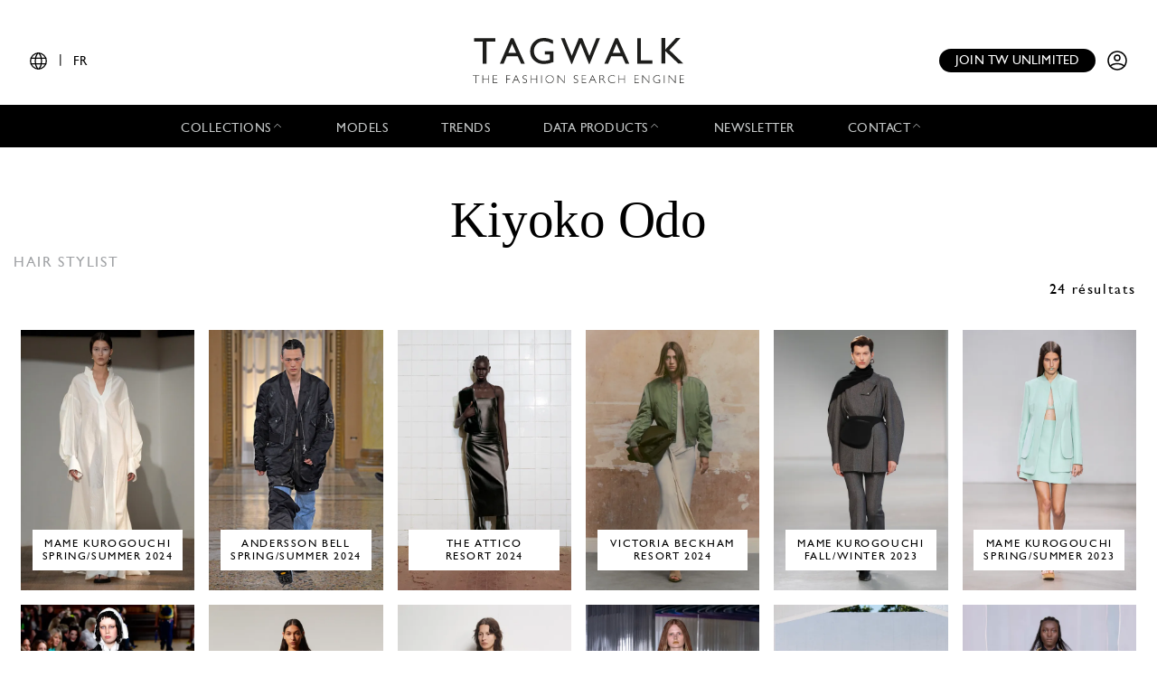

--- FILE ---
content_type: text/html; charset=UTF-8
request_url: https://www.tag-walk.com/fr/members/kiyoko-odo
body_size: 32202
content:
<!DOCTYPE html>
<html lang="fr" data-env="prod" class="">
<head>
    <meta charset="UTF-8">

    <!-- Google Tag Manager -->
    <script>(function(w,d,s,l,i){w[l]=w[l]||[];w[l].push({'gtm.start':
                new Date().getTime(),event:'gtm.js'});var f=d.getElementsByTagName(s)[0],
            j=d.createElement(s),dl=l!='dataLayer'?'&l='+l:'';j.async=true;j.src=
            'https://www.googletagmanager.com/gtm.js?id='+i+dl;f.parentNode.insertBefore(j,f);
        })(window,document,'script','dataLayer','GTM-T89MF84');</script>
    <!-- End Google Tag Manager -->
    <meta name="viewport" content="width=device-width, initial-scale=1, shrink-to-fit=no">
            <meta name="description" content="TAGWALK est un moteur de recherche pour la mode qui permet de chercher des modèles, tendances, accessoires et défilés de mode par mot-clés.">
                    <meta property="og:site_name" content="Tagwalk"/>
        <meta property="og:type" content="website"/>
        <meta property="og:locale" content="fr_FR"/>
        <meta property="og:url" content="https://www.tag-walk.com/fr/members/kiyoko-odo"/>
        <meta name="p:domain_verify" content="fdffceabe10e690252506851ef581dd5"/>
        <meta property="fb:app_id" content="1042523515819338"/>
                                <link rel="alternate"
                  hreflang="en"
                  href="/en/members/kiyoko-odo"/>
                                <link rel="alternate"
                  hreflang="fr"
                  href="/fr/members/kiyoko-odo"/>
                                <link rel="alternate"
                  hreflang="it"
                  href="/it/members/kiyoko-odo"/>
                                <link rel="alternate"
                  hreflang="es"
                  href="/es/members/kiyoko-odo"/>
                                <link rel="alternate"
                  hreflang="zh"
                  href="/zh/members/kiyoko-odo"/>
        
                            <meta property="og:locale:alternate" content="en_GB"/>
                            <meta property="og:locale:alternate" content="es_ES"/>
                            <meta property="og:locale:alternate" content="it_IT"/>
                            <meta property="og:locale:alternate" content="zh_CN"/>
                <script type="application/ld+json">
{
    "@context": "http://schema.org",
    "@type": "Organization",
    "name": "Tagwalk",
    "url": "https://www.tag-walk.com/",
    "logo": "https://www.tag-walk.com/images/tagwalk-logo.png",
    "contactPoint": [
        {
            "@type": "ContactPoint",
            "email": "info@tag-walk.com",
            "contactOption": "toll-free"
        },
        {
            "@type": "ContactPoint",
            "email": "tech@tag-walk.com",
            "contactType": "technical support",
            "contactOption": "toll-free"
        }
    ]
}
</script>
    
    <title>Tagwalk : Le Moteur de Recherche de la Mode</title>
    <link href="https://cdn.tag-walk.com/fontawesome/css/fontawesome.min.css" rel="stylesheet">
<link href="https://cdn.tag-walk.com/fontawesome/css/regular.min.css" rel="stylesheet">
<link href="https://cdn.tag-walk.com/fontawesome/css/light.min.css" rel="stylesheet">
<link href="https://cdn.tag-walk.com/fontawesome/css/solid.min.css" rel="stylesheet">
<link href="https://cdn.tag-walk.com/fontawesome/css/brands.min.css" rel="stylesheet">
                            <link rel="stylesheet" href="/build/app.846f7814.css">
            
    <link rel="stylesheet" href="/build/member_show.9066ec93.css">
    <script type="application/ld+json">[
    {
        "@context": "https://schema.org",
        "@type": "MobileApplication",
        "name": "Tagwalk",
        "operatingSystem": "Android 5.0 and up",
        "applicationCategory": "https://schema.org/LifestyleApplication",
        "applicationSubCategory": "Beauty",
        "installUrl": "https://play.google.com/store/apps/details?id=com.tagwalk.tagwalk",
        "fileSize": "50MB",
        "softwareVersion": "1.0.2",
        "offers": {
            "@type": "Offer",
            "price": "0.00",
            "priceCurrency": "EUR"
        }
    },
    {
        "@context": "https://schema.org",
        "@type": "MobileApplication",
        "name": "Tagwalk",
        "operatingSystem": "iOS 10.0 and up",
        "applicationCategory": "https://schema.org/LifestyleApplication",
        "applicationSubCategory": "Beauty",
        "installUrl": "https://itunes.apple.com/us/app/tagwalk/id1435948980",
        "fileSize": "91.3MB",
        "softwareVersion": "1.0.2",
        "offers": {
            "@type": "Offer",
            "price": "0.00",
            "priceCurrency": "EUR"
        }
    }
]
</script>
</head>
<body>
<!-- Google Tag Manager (noscript) -->
<noscript>
    <iframe src="https://www.googletagmanager.com/ns.html?id=GTM-T89MF84"
            height="0" width="0" style="display:none;visibility:hidden"></iframe>
</noscript>
<!-- End Google Tag Manager (noscript) -->


<div class="os-device-banner d-none">
    <div class="os-device-content">
        <div class="os-device-details">
            <div class="os-device-message">
                Tagwalk est également disponible sur Google Play et l&#039;App Store.
            </div>
            <div class="os-device-badge">
                <a href="#">
                    <img src="data:," id="badge" alt="store-badge" class="os-badge">
                </a>
            </div>
        </div>
    </div>
    <div class="os-device-close">
        <i class="iconoir-xmark" id="close-message" aria-hidden="true"></i>
    </div>
</div>
    <div class="tds">
    <a href="#" class="link-url">
        <div id="promoBand">
            <p class="main-text"></p>
            <p class="link-text"></p>
        </div>
    </a>
    <header id="header">
        <div class="menu-trigger">
            <span class="open-menu">
                <i class="iconoir-menu"></i>
                <span>MENU</span>
            </span>
            <i class="iconoir-xmark close-menu"></i>
        </div>
        <div class="locale-selector">
                        <div class="locale-selector--current">
                <i class="iconoir-language"></i> | <span>FR</span>
            </div>
            <div class="locale-selector--choices">
                                    <a href="/en/members/kiyoko-odo">
                        EN
                    </a>
                    <span>|</span>                                    <a href="/es/members/kiyoko-odo">
                        ES
                    </a>
                    <span>|</span>                                    <a href="/fr/members/kiyoko-odo" class="active">
                        FR
                    </a>
                    <span>|</span>                                    <a href="/it/members/kiyoko-odo">
                        IT
                    </a>
                    <span>|</span>                                    <a href="/zh/members/kiyoko-odo">
                        中文
                    </a>
                                                </div>
        </div>
        <div id="logo">
            <a href="/fr/">
                <img src="/images/tagwalk-logo.svg" alt="Logo Tagwalk">
            </a>
        </div>
        <div id="account-menu" class="flex-center">
            <a href="/fr/premium-memberships?utm_source=header&amp;need_login=no" class="btn-compact">
                Join TW unlimited
            </a>
            <div class="account-menu--logged-in">
                <button class="tds-dropdown-toggle icon" aria-haspopup="true" aria-expanded="false">
                    <i class="iconoir-profile-circle-filled"></i>
                    <i class="iconoir-nav-arrow-down"></i>
                </button>
                <div class="tds-dropdown">
                    <div id="identifierBlock"></div>
                    <div class="separator"></div>
                    <a href="/fr/moodboards">Moodboards</a>
                    <a class="newsletter-subscribe"
                       href="/fr/newsletter/subscribe?newsletter_source=user_menu">Abonnez-vous à la newsletter</a>
                    <a href="/fr/user/account">Détails du compte</a>
                    <a class="manage-collections" data-modal-target="#designerSelectModal"
                       href="#">Gérer les collections</a>
                    <a href="/fr/auth/logout">Se déconnecter</a>
                </div>
            </div>
            <a href="/fr/auth" class="account-menu--logged-out">
                <i class="iconoir-profile-circle"></i>
            </a>
        </div>
    </header>

    <nav id="menu">
        <ul>
            <li class="sub-menu-trigger">
                <span class="nav-item dropdown-nav-item">
                    Collections
                    <i class="iconoir-nav-arrow-up"></i>
                </span>
                <div class="sub-menu">
                    <ul>
                        <li>
                            <a href="/fr/look/search?type=woman">
                                Womenswear
                            </a>
                        </li>
                        <li>
                            <a href="/fr/look/search?type=accessory">
                                Womenswear accessories
                            </a>
                        </li>
                        <li>
                            <a href="/fr/look/search?type=man">
                                Menswear
                            </a>
                        </li>
                        <li>
                            <a href="/fr/look/search?type=accessory-man">
                                Menswear accessories
                            </a>
                        </li>
                        <li>
                            <a href="/fr/look/search?type=couture">
                                Couture
                            </a>
                        </li>
                    </ul>
                </div>
            </li>
            <li>
                <a href="/fr/model" class="nav-item">
                    Models
                </a>
            </li>
            <li>
                <a href="/fr/trends" class="nav-item">
                    Trends
                </a>
            </li>
            <li class="sub-menu-trigger">
                <span class="nav-item dropdown-nav-item">
                    Data products
                    <i class="iconoir-nav-arrow-up"></i>
                </span>
                <div class="sub-menu">
                    <ul>
                        <li>
                            <a href="/fr/reports" id="navInsights">
                                Insights
                                <span id="insightsCount"></span>
                            </a>
                        </li>
                        <li>
                            <a href="/fr/data-products/dashboard">
                                Data dashboard
                            </a>
                        </li>
                    </ul>
                </div>
            </li>
            <li>
                <a href="/fr/newsletter/subscribe?newsletter_source=navigation_bar" class="nav-item">
                    Newsletter
                </a>
            </li>
            <li class="sub-menu-trigger">
                <span class="nav-item dropdown-nav-item">
                    Contact
                    <i class="iconoir-nav-arrow-up"></i>
                </span>
                <div class="sub-menu">
                    <ul>
                        <li>
                            <a href="/fr/brand-visibility">
                                Brand visibility
                            </a>
                        </li>
                        <li>
                            <a href="/fr/premium-memberships?utm_source=header&amp;need_login=no">
                                Premium membership
                            </a>
                        </li>
                        <li>
                            <a href="/fr/tagwalk-for-education?utm_source=header">
                                Tagwalk for education
                            </a>
                        </li>
                        <li>
                            <a href="/fr/job-offers">
                                Join our team
                            </a>
                        </li>
                        <li>
                            <a href="/fr/about-us">
                                About us
                            </a>
                        </li>
                    </ul>
                </div>
            </li>
            <li>
                <a href="/fr/premium-memberships?utm_source=header&amp;need_login=no" id='joinUnlimited' class="nav-item btn-secondary">
                    Join TW unlimited
                </a>
            </li>
        </ul>
    </nav>
    <div class="sub-menu-background"></div>

    <div id="designerSelectModal" class="modal" role="dialog" aria-hidden="true"
    >
    <i class="iconoir-xmark close-modal"></i>
    <h6>Sélectionnez un designer</h6>
    <p class="mb-s">Veuillez choisir un designer que vous souhaitez gérer / télécharger la collection</p>
    <div class="select">
        <select id="brandManagerDesigners" data-path="designer_autocomplete" class="form-control" name="designer">
            <option selected disabled>Veuillez sélectionner un designer dans la liste ci-dessous</option>
        </select>
    </div>
    <button type="button" class="btn d-none" id="confirmDesigners">Sauvegarder</button>
</div>

</div>

<main data-route="member_show"
      data-route-params="{&quot;_locale&quot;:&quot;fr&quot;,&quot;slug&quot;:&quot;kiyoko-odo&quot;}"
      data-source=""
      data-utm-source=""
      data-utm-content=""
      data-current-page="1"
      data-sessid=""
      data-query="{&quot;slug&quot;:&quot;kiyoko-odo&quot;,&quot;size&quot;:12,&quot;language&quot;:&quot;fr&quot;,&quot;from&quot;:12}"      >
        <div class="page-title"></div>
            <div
            class="filters-block"
            data-clear-icon='<svg xmlns="http://www.w3.org/2000/svg"
     width="16px"
     height="16px"
     viewBox="0 0 16 16"
     enable-background="new 0 0 16 16"
     xml:space="preserve">
<g>
    <line fill="none"
          stroke="#9EA0A3"
          stroke-width="1"
          x1="0"
          y1="0"
          x2="16"
          y2="16"
          class="svg-element"/>
    <line fill="none"
          stroke="#9EA0A3"
          stroke-width="1"
          x1="0"
          y1="16"
          x2="16"
          y2="0"
          class="svg-element"/>
</g>
</svg>
'
        ></div>
        <div class="flash">
        <noscript>
            <div class="alert-error" role="alert"><h4 class="alert-heading">Javascript est désactivé sur votre navigateur !</h4><p>Pour profiter pleinement des fonctionnalités du site il est nécessaire d'activer JavaScript. Voici les <a href="https://www.enable-javascript.com/fr/">instructions pour activer JavaScript dans votre navigateur Web</a>.</p></div>
                            <meta HTTP-EQUIV="refresh" content=0;url="/fr/">
                    </noscript>
    </div>
    <div id="content">
            <div class="title-container">
        <h1 class="m-0">Kiyoko Odo</h1>
        <h2 class="text-uppercase d-block w-100">hair stylist</h2>
        <div class="d-flex justify-content-end pr-md-2 pr-xs-0">
            <div id="count-results" data-total-count="24">
                24 résultats
            </div>
        </div>
    </div>

            <div id="results" class="photo-list">
                <div class="photo-card item-prototype" >
        <a href="" data-property="slug" class="item-properties item-link photo-list-item-link" data-page-type="member">
            <img data-attribute="src" data-designer-slug="designer.slug" data-property="files.0.path_list" class="photo-card-img item-property photo-list-item-link-img" src="" alt="">
            <div class="photo-card-sticker">
                <h4 class="photo-card-sticker-text title title-bottom flex-column">
                    <span class="item-property" data-property="designer.name"></span>
                    <span class="item-property" data-property="season.name"></span>
                </h4>
            </div>
        </a>
    </div>
                            
                <div class="photo-card">
                    <a href="/fr/collection/woman/mame-kurogouchi/spring-summer-2024?city=paris" class="item-properties photo-list-item-link">
                        <img alt="Spring/Summer 2024" src="https://cdn.tag-walk.com/cover/mamekurogouchiss240001-eb6c5198.jpg" class="photo-card-img item-property photo-list-item-link-img">
                        <div class="photo-card-sticker">
                            <h4 class="photo-card-sticker-text title title-bottom">
                                Mame Kurogouchi
                                <br />
                                Spring/Summer 2024
                            </h4>
                        </div>
                    </a>
                </div>
                            
                <div class="photo-card">
                    <a href="/fr/collection/man/andersson-bell/spring-summer-2024?city=milan" class="item-properties photo-list-item-link">
                        <img alt="Spring/Summer 2024" src="https://cdn.tag-walk.com/cover/anderssonbellmss240001-92b2c4bff8c5753caef6.jpg" class="photo-card-img item-property photo-list-item-link-img">
                        <div class="photo-card-sticker">
                            <h4 class="photo-card-sticker-text title title-bottom">
                                Andersson Bell
                                <br />
                                Spring/Summer 2024
                            </h4>
                        </div>
                    </a>
                </div>
                            
                <div class="photo-card">
                    <a href="/fr/collection/woman/the-attico/resort-2024?city=milan" class="item-properties photo-list-item-link">
                        <img alt="Resort 2024" src="https://cdn.tag-walk.com/cover/01theatticothehardertheycomess24-e6f1a642.jpg" class="photo-card-img item-property photo-list-item-link-img">
                        <div class="photo-card-sticker">
                            <h4 class="photo-card-sticker-text title title-bottom">
                                The Attico
                                <br />
                                Resort 2024
                            </h4>
                        </div>
                    </a>
                </div>
                            
                <div class="photo-card">
                    <a href="/fr/collection/woman/victoria-beckham/resort-2024?city=london" class="item-properties photo-list-item-link">
                        <img alt="Resort 2024" src="https://cdn.tag-walk.com/cover/vbpss24pressimagelook1-f99247f5.jpg" class="photo-card-img item-property photo-list-item-link-img">
                        <div class="photo-card-sticker">
                            <h4 class="photo-card-sticker-text title title-bottom">
                                Victoria Beckham
                                <br />
                                Resort 2024
                            </h4>
                        </div>
                    </a>
                </div>
                            
                <div class="photo-card">
                    <a href="/fr/collection/woman/mame-kurogouchi/fall-winter-2023?city=paris" class="item-properties photo-list-item-link">
                        <img alt="Fall/Winter 2023" src="https://cdn.tag-walk.com/cover/mamekurogouchiaw230001-f91b8cc203c4ef3b3ed9.JPG" class="photo-card-img item-property photo-list-item-link-img">
                        <div class="photo-card-sticker">
                            <h4 class="photo-card-sticker-text title title-bottom">
                                Mame Kurogouchi
                                <br />
                                Fall/Winter 2023
                            </h4>
                        </div>
                    </a>
                </div>
                            
                <div class="photo-card">
                    <a href="/fr/collection/woman/mame-kurogouchi/spring-summer-2023?city=paris" class="item-properties photo-list-item-link">
                        <img alt="Spring/Summer 2023" src="https://cdn.tag-walk.com/cover/mamekurogouchiss23runwaypresslook01-aa77a015.jpg" class="photo-card-img item-property photo-list-item-link-img">
                        <div class="photo-card-sticker">
                            <h4 class="photo-card-sticker-text title title-bottom">
                                Mame Kurogouchi
                                <br />
                                Spring/Summer 2023
                            </h4>
                        </div>
                    </a>
                </div>
                            
                <div class="photo-card">
                    <a href="/fr/collection/woman/chopova-lowena/spring-summer-2023?city=london" class="item-properties photo-list-item-link">
                        <img alt="Spring/Summer 2023" src="https://cdn.tag-walk.com/cover/24e3af86069c2cbaad14-chopovalowenass230001.jpg" class="photo-card-img item-property photo-list-item-link-img">
                        <div class="photo-card-sticker">
                            <h4 class="photo-card-sticker-text title title-bottom">
                                Chopova Lowena
                                <br />
                                Spring/Summer 2023
                            </h4>
                        </div>
                    </a>
                </div>
                            
                <div class="photo-card">
                    <a href="/fr/collection/woman/david-koma/pre-fall-2021?city=london" class="item-properties photo-list-item-link">
                        <img alt="Pre-Fall 2021" src="https://cdn.tag-walk.com/cover/david-koma-pf21-collection-look-1-5ef7c0.jpg" class="photo-card-img item-property photo-list-item-link-img">
                        <div class="photo-card-sticker">
                            <h4 class="photo-card-sticker-text title title-bottom">
                                David Koma
                                <br />
                                Pre-Fall 2021
                            </h4>
                        </div>
                    </a>
                </div>
                            
                <div class="photo-card">
                    <a href="/fr/collection/woman/mm6/spring-summer-2021?city=milan" class="item-properties photo-list-item-link">
                        <img alt="Spring/Summer 2021" src="https://cdn.tag-walk.com/cover/maison-margiela-pr-ful-w-s21-mi-001-4ace21.jpg" class="photo-card-img item-property photo-list-item-link-img">
                        <div class="photo-card-sticker">
                            <h4 class="photo-card-sticker-text title title-bottom">
                                MM6 Maison Margiela
                                <br />
                                Spring/Summer 2021
                            </h4>
                        </div>
                    </a>
                </div>
                            
                <div class="photo-card">
                    <a href="/fr/collection/woman/kiko-kostadinov/spring-summer-2022?city=london" class="item-properties photo-list-item-link">
                        <img alt="Spring/Summer 2022" src="https://cdn.tag-walk.com/cover/look-1-eee43e.jpg" class="photo-card-img item-property photo-list-item-link-img">
                        <div class="photo-card-sticker">
                            <h4 class="photo-card-sticker-text title title-bottom">
                                Kiko Kostadinov
                                <br />
                                Spring/Summer 2022
                            </h4>
                        </div>
                    </a>
                </div>
                            
                <div class="photo-card">
                    <a href="/fr/collection/man/qasimi/spring-summer-2022?city=london" class="item-properties photo-list-item-link">
                        <img alt="Spring/Summer 2022" src="https://cdn.tag-walk.com/cover/ss22-qasimi-001-a13372.JPG" class="photo-card-img item-property photo-list-item-link-img">
                        <div class="photo-card-sticker">
                            <h4 class="photo-card-sticker-text title title-bottom">
                                Qasimi
                                <br />
                                Spring/Summer 2022
                            </h4>
                        </div>
                    </a>
                </div>
                            
                <div class="photo-card">
                    <a href="/fr/collection/woman/mame-kurogouchi/fall-winter-2020?city=paris" class="item-properties photo-list-item-link">
                        <img alt="Fall/Winter 2020" src="https://cdn.tag-walk.com/cover/mame-kurogouchi-fw20-look01-da6774.jpg" class="photo-card-img item-property photo-list-item-link-img">
                        <div class="photo-card-sticker">
                            <h4 class="photo-card-sticker-text title title-bottom">
                                Mame Kurogouchi
                                <br />
                                Fall/Winter 2020
                            </h4>
                        </div>
                    </a>
                </div>
                    </div>
        <div id="more-results" data-path="/fr/members/kiyoko-odo/more" data-query=&#x7B;&quot;slug&quot;&#x3A;&quot;kiyoko-odo&quot;,&quot;size&quot;&#x3A;12,&quot;language&quot;&#x3A;&quot;fr&quot;,&quot;from&quot;&#x3A;12&#x7D;>
    <p>Voir <span class="more-results-number">12</span> de plus</p>
    <i class="fal fa-long-arrow-down fa-2x"></i>
</div>
        <button id="scrollTop" title="Remonter en haut de la page">
    <i class="fa fa-arrow-up"></i>
</button>        </div>
</main>
<div id="pw-widget"></div>
    <div class="tds">
    <div class="footer">
        <div class="ad">
            <h4></h4>
            <a href="#">
                <img src="#">
            </a>
        </div>
        <div>
            <h4>Sections principales</h4>
            <ul>
                <li>
                    <a href="/fr/look/search?type=woman">womenswear</a>
                </li>
                <li>
                    <a href="/fr/look/search?type=man">menswear</a>
                </li>
                <li>
                    <a href="/fr/look/search?type=couture">couture</a>
                </li>
                <li>
                    <a href="/fr/model">Models</a>
                </li>
                <li>
                    <a href="/fr/trends">Trends</a>
                </li>
                <li>
                    <a href="/fr/news">News</a>
                </li>
                <li>
                    <a href="/fr/flash-reports">Reports</a>
                </li>
                <li>
                    <a href="/fr/street">Street</a>
                </li>
                <li>
                    <a href="/fr/tagbook">Tagbook</a>
                </li>
                <li>
                    <a href="/fr/talk">Talks</a>
                </li>
                <li>
                    <a href="/fr/press">Press</a>
                </li>
            </ul>
        </div>
        <div>
            <h4>Ressources</h4>
            <ul>
                <li>
                    <a href="/fr/legal">Legal</a>
                </li>
                <li>
                    <a href="/fr/terms-and-conditions">Terms and conditions</a>
                </li>
                <li>
                    <a href="/fr/cookies-policy">Cookies policy</a>
                </li>
                <li>
                    <a href="/fr/data-privacy-policy">Data privacy policy</a>
                </li>
            </ul>
        </div>
        <div>
            <h4>Contactez-nous</h4>
            <ul>
                <li>
                    <a href="/fr/data-products/dashboard" class="nav-item">
                        Data dashboard
                    </a>
                </li>
                <li>
                    <a href="/fr/about-us" class="nav-item">About us</a>
                </li>
                <li>
                    <a href="/fr/job-offers">Rejoindre l&#039;équipe</a>
                </li>
                <li>
                    <a href="/fr/brand-visibility">Brand visibility</a>
                </li>
            </ul>
        </div>
        <div>
            <h4>S&#039;inscrire à la newsletter</h4>
            <div class="newsletter-form"><form class="single-input-form"><input type="hidden" name="newsletter_source" value="footer" /><input type="email" name="email" placeholder="Enter your email here" /><button class="btn" type="submit">Valider</button></form><p>
            En vous abonnant, vous acceptez de recevoir nos newsletters. Pour plus d&#039;informations, consulter notre
            <a href="/fr/data-privacy-policy">Politique de confidentialité</a>.
        </p></div>        </div>
        <div class="stores">
            <h4>Télécharger l&#039;app</h4>
            <a href="https://play.google.com/store/apps/details?id=com.tagwalk.tagwalk" target="_blank">
                <img src="https://cdn.tag-walk.com/assets/google-play-badge.png" alt="Get it on Google Play">
            </a>
            <a href="https://apps.apple.com/us/app/tagwalk/id1435948980" target="_blank">
                <img src="https://cdn.tag-walk.com/assets/app-store-badge.svg" alt="Download on the App Store">
            </a>
        </div>
        <div class="socials">
            <h4>Suivez-nous</h4>
            <a href="https://www.facebook.com/tagwalk/" target="_blank">
                <img src="https://cdn.tag-walk.com/assets/facebook-icon.png" alt="Follow Tagwalk on Facebook">
            </a>
            <a href="https://www.tiktok.com/@tagwalk" target="_blank">
                <img src="https://cdn.tag-walk.com/assets/tik-tok-icon.png" alt="Follow Tagwalk on TikTok">
            </a>
            <a href="https://www.instagram.com/tagwalk/" target="_blank">
                <img src="https://cdn.tag-walk.com/assets/instagram-icon.png" alt="Follow Tagwalk on Instagram">
            </a>
            <a href="https://fr.linkedin.com/company/tag-walk" target="_blank">
                <img src="https://cdn.tag-walk.com/assets/linked-in-icon.png" alt="Follow Tagwalk on LinkedIn">
            </a>
        </div>
    </div>
</div>
<div id="registerPromptModal"></div>

        <script src="/build/runtime.e9d980f5.js"></script><script src="/build/0.8054e8a1.js"></script><script src="/build/1.8233a631.js"></script><script src="/build/app.b2cd3e08.js"></script>
        <script id="hcaptchaScript" src="https://js.hcaptcha.com/1/api.js" data-sitekey="be7de96c-fb79-4a52-923c-abe7ea4c1c3d" async defer></script>
        <script src="/bundles/bazingajstranslation/js/translator.min.js"></script>
    <script src="https://www.tag-walk.com/translations/app?locales=fr,en&amp;v=475dea8b"></script>
    <script src="https://www.tag-walk.com/translations/header?locales=fr,en&amp;v=475dea8b"></script>
    <script src="https://www.tag-walk.com/translations?locales=fr,en&amp;v=475dea8b"></script>
    <script src="https://www.tag-walk.com/translations/countries?locales=fr,en&amp;v=475dea8b"></script>
    <script src="https://www.tag-walk.com/translations/jobs?locales=fr,en&amp;v=475dea8b"></script>
    <script src="https://www.tag-walk.com/translations/paywall?locales=fr,en&amp;v=475dea8b"></script>

    <script src="/build/3.831ceb1f.js"></script><script src="/build/member_show.ccf85c1e.js"></script>
</body>
</html>


--- FILE ---
content_type: text/css
request_url: https://www.tag-walk.com/build/member_show.9066ec93.css
body_size: 21323
content:
#viewer .moodboards-container .moodboards .moodboard-create .moodboard-create-message,#viewer .moodboards-container .moodboards .moodboard-select .moodboard-search-message,#viewer .moodboards-container .moodboards .moodboard-select .moodboard-see-more-message,#viewer .moodboards-container .moodboards .moodboard-select .moodboard-select-message,.alert,.page-photo-view .moodboards-container .moodboards .moodboard-create .moodboard-create-message,.page-photo-view .moodboards-container .moodboards .moodboard-select .moodboard-search-message,.page-photo-view .moodboards-container .moodboards .moodboard-select .moodboard-see-more-message,.page-photo-view .moodboards-container .moodboards .moodboard-select .moodboard-select-message{position:relative;padding:.75rem 1.25rem;margin-bottom:1rem;border:1px solid rgba(0,0,0,0)}.alert-heading{color:inherit}.alert-link{font-weight:700}.alert-dismissible{padding-right:3.7rem}#viewer .modal-container .viewer-content .alert-dismissible #close-modal,.alert-dismissible #viewer .modal-container .viewer-content #close-modal,.alert-dismissible .close{position:absolute;top:0;right:0;padding:.75rem 1.25rem;color:inherit}.alert-primary{color:#7b7b7b;background-color:#fbfbfb;border-color:#fafafa}.alert-primary hr{border-top-color:#ededed}.alert-primary .alert-link{color:#626262}.alert-secondary{color:#7c7c7d;background-color:#fcfcfc;border-color:#fbfbfb}.alert-secondary hr{border-top-color:#eee}.alert-secondary .alert-link{color:#636363}.alert-success{color:#155724;background-color:#d4edda;border-color:#c3e6cb}.alert-success hr{border-top-color:#b1dfbb}.alert-success .alert-link{color:#0b2e13}.alert-info{color:#0c5460;background-color:#d1ecf1;border-color:#bee5eb}.alert-info hr{border-top-color:#abdde5}.alert-info .alert-link{color:#062c33}.alert-warning{color:#856404;background-color:#fff3cd;border-color:#ffeeba}.alert-warning hr{border-top-color:#ffe8a1}.alert-warning .alert-link{color:#533f03}.alert-danger{color:#721c24;background-color:#f8d7da;border-color:#f5c6cb}.alert-danger hr{border-top-color:#f1b0b7}.alert-danger .alert-link{color:#491217}.alert-light{color:#7b7b7b;background-color:#fbfbfb;border-color:#fafafa}.alert-light hr{border-top-color:#ededed}.alert-light .alert-link{color:#626262}.alert-dark{color:#535455;background-color:#ececed;border-color:#e4e5e6}.alert-dark hr{border-top-color:#d7d8da}.alert-dark .alert-link{color:#3a3b3b}#viewer .modal-container .viewer-content #close-modal,#viewer .moodboards-container .moodboards .moodboard-create .moodboard-create-form .form-row button,.btn,.page-photo-view .moodboards-container .moodboards .moodboard-create .moodboard-create-form .form-row button{display:inline-block;font-weight:400;color:#000;text-align:center;vertical-align:middle;cursor:pointer;user-select:none;background-color:rgba(0,0,0,0);border:1px solid rgba(0,0,0,0);padding:.375rem .75rem;font-size:.8rem;line-height:1.5;border-radius:0;transition:color .15s ease-in-out,background-color .15s ease-in-out,border-color .15s ease-in-out,box-shadow .15s ease-in-out}@media (prefers-reduced-motion:reduce){#viewer .modal-container .viewer-content #close-modal,#viewer .moodboards-container .moodboards .moodboard-create .moodboard-create-form .form-row button,.btn,.page-photo-view .moodboards-container .moodboards .moodboard-create .moodboard-create-form .form-row button{transition:none}}#viewer .modal-container .viewer-content #close-modal:hover,#viewer .moodboards-container .moodboards .moodboard-create .moodboard-create-form .form-row button:hover,.btn:hover,.page-photo-view .moodboards-container .moodboards .moodboard-create .moodboard-create-form .form-row button:hover{color:#000;text-decoration:none}#viewer .modal-container .viewer-content #close-modal:focus,#viewer .modal-container .viewer-content .focus#close-modal,#viewer .moodboards-container .moodboards .moodboard-create .moodboard-create-form .form-row button.focus,#viewer .moodboards-container .moodboards .moodboard-create .moodboard-create-form .form-row button:focus,.btn.focus,.btn:focus,.page-photo-view .moodboards-container .moodboards .moodboard-create .moodboard-create-form .form-row button.focus,.page-photo-view .moodboards-container .moodboards .moodboard-create .moodboard-create-form .form-row button:focus{outline:0;box-shadow:0 0 0 .2rem hsla(0,0%,92.9%,.25)}#viewer .modal-container .viewer-content #close-modal:disabled,#viewer .modal-container .viewer-content .disabled#close-modal,#viewer .moodboards-container .moodboards .moodboard-create .moodboard-create-form .form-row button.disabled,#viewer .moodboards-container .moodboards .moodboard-create .moodboard-create-form .form-row button:disabled,.btn.disabled,.btn:disabled,.page-photo-view .moodboards-container .moodboards .moodboard-create .moodboard-create-form .form-row button.disabled,.page-photo-view .moodboards-container .moodboards .moodboard-create .moodboard-create-form .form-row button:disabled{opacity:.65}#viewer .modal-container .viewer-content a.disabled#close-modal,#viewer .modal-container .viewer-content fieldset:disabled a#close-modal,a.btn.disabled,fieldset:disabled #viewer .modal-container .viewer-content a#close-modal,fieldset:disabled a.btn{pointer-events:none}#viewer .moodboards-container .moodboards .moodboard-create .moodboard-create-form .form-row button,.btn-primary,.page-photo-view .moodboards-container .moodboards .moodboard-create .moodboard-create-form .form-row button{color:#212529;background-color:#ededed;border-color:#ededed}#viewer .moodboards-container .moodboards .moodboard-create .moodboard-create-form .form-row button:hover,.btn-primary:hover,.page-photo-view .moodboards-container .moodboards .moodboard-create .moodboard-create-form .form-row button:hover{color:#212529;background-color:#dadada;border-color:#d4d4d4}#viewer .moodboards-container .moodboards .moodboard-create .moodboard-create-form .form-row button.focus,#viewer .moodboards-container .moodboards .moodboard-create .moodboard-create-form .form-row button:focus,.btn-primary.focus,.btn-primary:focus,.page-photo-view .moodboards-container .moodboards .moodboard-create .moodboard-create-form .form-row button.focus,.page-photo-view .moodboards-container .moodboards .moodboard-create .moodboard-create-form .form-row button:focus{color:#212529;background-color:#dadada;border-color:#d4d4d4;box-shadow:0 0 0 .2rem rgba(206,207,208,.5)}#viewer .moodboards-container .moodboards .moodboard-create .moodboard-create-form .form-row button.disabled,#viewer .moodboards-container .moodboards .moodboard-create .moodboard-create-form .form-row button:disabled,.btn-primary.disabled,.btn-primary:disabled,.page-photo-view .moodboards-container .moodboards .moodboard-create .moodboard-create-form .form-row button.disabled,.page-photo-view .moodboards-container .moodboards .moodboard-create .moodboard-create-form .form-row button:disabled{color:#212529;background-color:#ededed;border-color:#ededed}#viewer .moodboards-container .moodboards .moodboard-create .moodboard-create-form .form-row .show>button.dropdown-toggle,#viewer .moodboards-container .moodboards .moodboard-create .moodboard-create-form .form-row button:not(:disabled):not(.disabled).active,#viewer .moodboards-container .moodboards .moodboard-create .moodboard-create-form .form-row button:not(:disabled):not(.disabled):active,.btn-primary:not(:disabled):not(.disabled).active,.btn-primary:not(:disabled):not(.disabled):active,.page-photo-view .moodboards-container .moodboards .moodboard-create .moodboard-create-form .form-row .show>button.dropdown-toggle,.page-photo-view .moodboards-container .moodboards .moodboard-create .moodboard-create-form .form-row button:not(:disabled):not(.disabled).active,.page-photo-view .moodboards-container .moodboards .moodboard-create .moodboard-create-form .form-row button:not(:disabled):not(.disabled):active,.show>.btn-primary.dropdown-toggle{color:#212529;background-color:#d4d4d4;border-color:#cdcdcd}#viewer .moodboards-container .moodboards .moodboard-create .moodboard-create-form .form-row .show>button.dropdown-toggle:focus,#viewer .moodboards-container .moodboards .moodboard-create .moodboard-create-form .form-row button:not(:disabled):not(.disabled).active:focus,#viewer .moodboards-container .moodboards .moodboard-create .moodboard-create-form .form-row button:not(:disabled):not(.disabled):active:focus,.btn-primary:not(:disabled):not(.disabled).active:focus,.btn-primary:not(:disabled):not(.disabled):active:focus,.page-photo-view .moodboards-container .moodboards .moodboard-create .moodboard-create-form .form-row .show>button.dropdown-toggle:focus,.page-photo-view .moodboards-container .moodboards .moodboard-create .moodboard-create-form .form-row button:not(:disabled):not(.disabled).active:focus,.page-photo-view .moodboards-container .moodboards .moodboard-create .moodboard-create-form .form-row button:not(:disabled):not(.disabled):active:focus,.show>.btn-primary.dropdown-toggle:focus{box-shadow:0 0 0 .2rem rgba(206,207,208,.5)}.btn-secondary{color:#212529;background-color:#efeff0;border-color:#efeff0}.btn-secondary.focus,.btn-secondary:focus,.btn-secondary:hover{color:#212529;background-color:#dbdbdd;border-color:#d5d5d7}.btn-secondary.focus,.btn-secondary:focus{box-shadow:0 0 0 .2rem rgba(208,209,210,.5)}.btn-secondary.disabled,.btn-secondary:disabled{color:#212529;background-color:#efeff0;border-color:#efeff0}.btn-secondary:not(:disabled):not(.disabled).active,.btn-secondary:not(:disabled):not(.disabled):active,.show>.btn-secondary.dropdown-toggle{color:#212529;background-color:#d5d5d7;border-color:#ceced1}.btn-secondary:not(:disabled):not(.disabled).active:focus,.btn-secondary:not(:disabled):not(.disabled):active:focus,.show>.btn-secondary.dropdown-toggle:focus{box-shadow:0 0 0 .2rem rgba(208,209,210,.5)}.btn-success{color:#fff;background-color:#28a745;border-color:#28a745}.btn-success.focus,.btn-success:focus,.btn-success:hover{color:#fff;background-color:#218838;border-color:#1e7e34}.btn-success.focus,.btn-success:focus{box-shadow:0 0 0 .2rem rgba(72,180,97,.5)}.btn-success.disabled,.btn-success:disabled{color:#fff;background-color:#28a745;border-color:#28a745}.btn-success:not(:disabled):not(.disabled).active,.btn-success:not(:disabled):not(.disabled):active,.show>.btn-success.dropdown-toggle{color:#fff;background-color:#1e7e34;border-color:#1c7430}.btn-success:not(:disabled):not(.disabled).active:focus,.btn-success:not(:disabled):not(.disabled):active:focus,.show>.btn-success.dropdown-toggle:focus{box-shadow:0 0 0 .2rem rgba(72,180,97,.5)}.btn-info{color:#fff;background-color:#17a2b8;border-color:#17a2b8}.btn-info.focus,.btn-info:focus,.btn-info:hover{color:#fff;background-color:#138496;border-color:#117a8b}.btn-info.focus,.btn-info:focus{box-shadow:0 0 0 .2rem rgba(58,176,195,.5)}.btn-info.disabled,.btn-info:disabled{color:#fff;background-color:#17a2b8;border-color:#17a2b8}.btn-info:not(:disabled):not(.disabled).active,.btn-info:not(:disabled):not(.disabled):active,.show>.btn-info.dropdown-toggle{color:#fff;background-color:#117a8b;border-color:#10707f}.btn-info:not(:disabled):not(.disabled).active:focus,.btn-info:not(:disabled):not(.disabled):active:focus,.show>.btn-info.dropdown-toggle:focus{box-shadow:0 0 0 .2rem rgba(58,176,195,.5)}.btn-warning{color:#212529;background-color:#ffc107;border-color:#ffc107}.btn-warning.focus,.btn-warning:focus,.btn-warning:hover{color:#212529;background-color:#e0a800;border-color:#d39e00}.btn-warning.focus,.btn-warning:focus{box-shadow:0 0 0 .2rem rgba(222,170,12,.5)}.btn-warning.disabled,.btn-warning:disabled{color:#212529;background-color:#ffc107;border-color:#ffc107}.btn-warning:not(:disabled):not(.disabled).active,.btn-warning:not(:disabled):not(.disabled):active,.show>.btn-warning.dropdown-toggle{color:#212529;background-color:#d39e00;border-color:#c69500}.btn-warning:not(:disabled):not(.disabled).active:focus,.btn-warning:not(:disabled):not(.disabled):active:focus,.show>.btn-warning.dropdown-toggle:focus{box-shadow:0 0 0 .2rem rgba(222,170,12,.5)}.btn-danger{color:#fff;background-color:#dc3545;border-color:#dc3545}.btn-danger.focus,.btn-danger:focus,.btn-danger:hover{color:#fff;background-color:#c82333;border-color:#bd2130}.btn-danger.focus,.btn-danger:focus{box-shadow:0 0 0 .2rem rgba(225,83,97,.5)}.btn-danger.disabled,.btn-danger:disabled{color:#fff;background-color:#dc3545;border-color:#dc3545}.btn-danger:not(:disabled):not(.disabled).active,.btn-danger:not(:disabled):not(.disabled):active,.show>.btn-danger.dropdown-toggle{color:#fff;background-color:#bd2130;border-color:#b21f2d}.btn-danger:not(:disabled):not(.disabled).active:focus,.btn-danger:not(:disabled):not(.disabled):active:focus,.show>.btn-danger.dropdown-toggle:focus{box-shadow:0 0 0 .2rem rgba(225,83,97,.5)}.btn-light{color:#212529;background-color:#ededed;border-color:#ededed}.btn-light.focus,.btn-light:focus,.btn-light:hover{color:#212529;background-color:#dadada;border-color:#d4d4d4}.btn-light.focus,.btn-light:focus{box-shadow:0 0 0 .2rem rgba(206,207,208,.5)}.btn-light.disabled,.btn-light:disabled{color:#212529;background-color:#ededed;border-color:#ededed}.btn-light:not(:disabled):not(.disabled).active,.btn-light:not(:disabled):not(.disabled):active,.show>.btn-light.dropdown-toggle{color:#212529;background-color:#d4d4d4;border-color:#cdcdcd}.btn-light:not(:disabled):not(.disabled).active:focus,.btn-light:not(:disabled):not(.disabled):active:focus,.show>.btn-light.dropdown-toggle:focus{box-shadow:0 0 0 .2rem rgba(206,207,208,.5)}.btn-dark{color:#212529;background-color:#9fa1a4;border-color:#9fa1a4}.btn-dark.focus,.btn-dark:focus,.btn-dark:hover{color:#fff;background-color:#8b8e91;border-color:#85878b}.btn-dark.focus,.btn-dark:focus{box-shadow:0 0 0 .2rem rgba(140,142,146,.5)}.btn-dark.disabled,.btn-dark:disabled{color:#212529;background-color:#9fa1a4;border-color:#9fa1a4}.btn-dark:not(:disabled):not(.disabled).active,.btn-dark:not(:disabled):not(.disabled):active,.show>.btn-dark.dropdown-toggle{color:#fff;background-color:#85878b;border-color:#7e8185}.btn-dark:not(:disabled):not(.disabled).active:focus,.btn-dark:not(:disabled):not(.disabled):active:focus,.show>.btn-dark.dropdown-toggle:focus{box-shadow:0 0 0 .2rem rgba(140,142,146,.5)}.btn-outline-primary{color:#ededed;border-color:#ededed}.btn-outline-primary:hover{color:#212529;background-color:#ededed;border-color:#ededed}.btn-outline-primary.focus,.btn-outline-primary:focus{box-shadow:0 0 0 .2rem hsla(0,0%,92.9%,.5)}.btn-outline-primary.disabled,.btn-outline-primary:disabled{color:#ededed;background-color:rgba(0,0,0,0)}.btn-outline-primary:not(:disabled):not(.disabled).active,.btn-outline-primary:not(:disabled):not(.disabled):active,.show>.btn-outline-primary.dropdown-toggle{color:#212529;background-color:#ededed;border-color:#ededed}.btn-outline-primary:not(:disabled):not(.disabled).active:focus,.btn-outline-primary:not(:disabled):not(.disabled):active:focus,.show>.btn-outline-primary.dropdown-toggle:focus{box-shadow:0 0 0 .2rem hsla(0,0%,92.9%,.5)}.btn-outline-secondary{color:#efeff0;border-color:#efeff0}.btn-outline-secondary:hover{color:#212529;background-color:#efeff0;border-color:#efeff0}.btn-outline-secondary.focus,.btn-outline-secondary:focus{box-shadow:0 0 0 .2rem rgba(239,239,240,.5)}.btn-outline-secondary.disabled,.btn-outline-secondary:disabled{color:#efeff0;background-color:rgba(0,0,0,0)}.btn-outline-secondary:not(:disabled):not(.disabled).active,.btn-outline-secondary:not(:disabled):not(.disabled):active,.show>.btn-outline-secondary.dropdown-toggle{color:#212529;background-color:#efeff0;border-color:#efeff0}.btn-outline-secondary:not(:disabled):not(.disabled).active:focus,.btn-outline-secondary:not(:disabled):not(.disabled):active:focus,.show>.btn-outline-secondary.dropdown-toggle:focus{box-shadow:0 0 0 .2rem rgba(239,239,240,.5)}.btn-outline-success{color:#28a745;border-color:#28a745}.btn-outline-success:hover{color:#fff;background-color:#28a745;border-color:#28a745}.btn-outline-success.focus,.btn-outline-success:focus{box-shadow:0 0 0 .2rem rgba(40,167,69,.5)}.btn-outline-success.disabled,.btn-outline-success:disabled{color:#28a745;background-color:rgba(0,0,0,0)}.btn-outline-success:not(:disabled):not(.disabled).active,.btn-outline-success:not(:disabled):not(.disabled):active,.show>.btn-outline-success.dropdown-toggle{color:#fff;background-color:#28a745;border-color:#28a745}.btn-outline-success:not(:disabled):not(.disabled).active:focus,.btn-outline-success:not(:disabled):not(.disabled):active:focus,.show>.btn-outline-success.dropdown-toggle:focus{box-shadow:0 0 0 .2rem rgba(40,167,69,.5)}.btn-outline-info{color:#17a2b8;border-color:#17a2b8}.btn-outline-info:hover{color:#fff;background-color:#17a2b8;border-color:#17a2b8}.btn-outline-info.focus,.btn-outline-info:focus{box-shadow:0 0 0 .2rem rgba(23,162,184,.5)}.btn-outline-info.disabled,.btn-outline-info:disabled{color:#17a2b8;background-color:rgba(0,0,0,0)}.btn-outline-info:not(:disabled):not(.disabled).active,.btn-outline-info:not(:disabled):not(.disabled):active,.show>.btn-outline-info.dropdown-toggle{color:#fff;background-color:#17a2b8;border-color:#17a2b8}.btn-outline-info:not(:disabled):not(.disabled).active:focus,.btn-outline-info:not(:disabled):not(.disabled):active:focus,.show>.btn-outline-info.dropdown-toggle:focus{box-shadow:0 0 0 .2rem rgba(23,162,184,.5)}.btn-outline-warning{color:#ffc107;border-color:#ffc107}.btn-outline-warning:hover{color:#212529;background-color:#ffc107;border-color:#ffc107}.btn-outline-warning.focus,.btn-outline-warning:focus{box-shadow:0 0 0 .2rem rgba(255,193,7,.5)}.btn-outline-warning.disabled,.btn-outline-warning:disabled{color:#ffc107;background-color:rgba(0,0,0,0)}.btn-outline-warning:not(:disabled):not(.disabled).active,.btn-outline-warning:not(:disabled):not(.disabled):active,.show>.btn-outline-warning.dropdown-toggle{color:#212529;background-color:#ffc107;border-color:#ffc107}.btn-outline-warning:not(:disabled):not(.disabled).active:focus,.btn-outline-warning:not(:disabled):not(.disabled):active:focus,.show>.btn-outline-warning.dropdown-toggle:focus{box-shadow:0 0 0 .2rem rgba(255,193,7,.5)}.btn-outline-danger{color:#dc3545;border-color:#dc3545}.btn-outline-danger:hover{color:#fff;background-color:#dc3545;border-color:#dc3545}.btn-outline-danger.focus,.btn-outline-danger:focus{box-shadow:0 0 0 .2rem rgba(220,53,69,.5)}.btn-outline-danger.disabled,.btn-outline-danger:disabled{color:#dc3545;background-color:rgba(0,0,0,0)}.btn-outline-danger:not(:disabled):not(.disabled).active,.btn-outline-danger:not(:disabled):not(.disabled):active,.show>.btn-outline-danger.dropdown-toggle{color:#fff;background-color:#dc3545;border-color:#dc3545}.btn-outline-danger:not(:disabled):not(.disabled).active:focus,.btn-outline-danger:not(:disabled):not(.disabled):active:focus,.show>.btn-outline-danger.dropdown-toggle:focus{box-shadow:0 0 0 .2rem rgba(220,53,69,.5)}.btn-outline-light{color:#ededed;border-color:#ededed}.btn-outline-light:hover{color:#212529;background-color:#ededed;border-color:#ededed}.btn-outline-light.focus,.btn-outline-light:focus{box-shadow:0 0 0 .2rem hsla(0,0%,92.9%,.5)}.btn-outline-light.disabled,.btn-outline-light:disabled{color:#ededed;background-color:rgba(0,0,0,0)}.btn-outline-light:not(:disabled):not(.disabled).active,.btn-outline-light:not(:disabled):not(.disabled):active,.show>.btn-outline-light.dropdown-toggle{color:#212529;background-color:#ededed;border-color:#ededed}.btn-outline-light:not(:disabled):not(.disabled).active:focus,.btn-outline-light:not(:disabled):not(.disabled):active:focus,.show>.btn-outline-light.dropdown-toggle:focus{box-shadow:0 0 0 .2rem hsla(0,0%,92.9%,.5)}.btn-outline-dark{color:#9fa1a4;border-color:#9fa1a4}.btn-outline-dark:hover{color:#212529;background-color:#9fa1a4;border-color:#9fa1a4}.btn-outline-dark.focus,.btn-outline-dark:focus{box-shadow:0 0 0 .2rem rgba(159,161,164,.5)}.btn-outline-dark.disabled,.btn-outline-dark:disabled{color:#9fa1a4;background-color:rgba(0,0,0,0)}.btn-outline-dark:not(:disabled):not(.disabled).active,.btn-outline-dark:not(:disabled):not(.disabled):active,.show>.btn-outline-dark.dropdown-toggle{color:#212529;background-color:#9fa1a4;border-color:#9fa1a4}.btn-outline-dark:not(:disabled):not(.disabled).active:focus,.btn-outline-dark:not(:disabled):not(.disabled):active:focus,.show>.btn-outline-dark.dropdown-toggle:focus{box-shadow:0 0 0 .2rem rgba(159,161,164,.5)}.btn-link{font-weight:400;color:#000;text-decoration:none}.btn-link:hover{color:#000;text-decoration:underline}.btn-link.focus,.btn-link:focus{text-decoration:underline;box-shadow:none}.btn-link.disabled,.btn-link:disabled{color:#ededed;pointer-events:none}.btn-lg{padding:.5rem 1rem;font-size:1rem}.btn-lg,.btn-sm{line-height:1.5;border-radius:0}.btn-sm{padding:.25rem .5rem;font-size:.7rem}.btn-block{display:block;width:100%}.btn-block+.btn-block{margin-top:.5rem}input[type=button].btn-block,input[type=reset].btn-block,input[type=submit].btn-block{width:100%}#viewer .moodboards-container .moodboards .moodboard-create .moodboard-create-form .form-row .moodboard-create-form-input,.form-control,.page-photo-view .moodboards-container .moodboards .moodboard-create .moodboard-create-form .form-row .moodboard-create-form-input{display:block;width:100%;height:calc(1.5em + .75rem + 2px);padding:.375rem .75rem;font-size:.8rem;font-weight:400;line-height:1.5;color:#000;background-color:#fff;background-clip:padding-box;border:1px solid #efeff0;border-radius:0;transition:border-color .15s ease-in-out,box-shadow .15s ease-in-out}@media (prefers-reduced-motion:reduce){#viewer .moodboards-container .moodboards .moodboard-create .moodboard-create-form .form-row .moodboard-create-form-input,.form-control,.page-photo-view .moodboards-container .moodboards .moodboard-create .moodboard-create-form .form-row .moodboard-create-form-input{transition:none}}#viewer .moodboards-container .moodboards .moodboard-create .moodboard-create-form .form-row .moodboard-create-form-input::-ms-expand,.form-control::-ms-expand,.page-photo-view .moodboards-container .moodboards .moodboard-create .moodboard-create-form .form-row .moodboard-create-form-input::-ms-expand{background-color:rgba(0,0,0,0);border:0}#viewer .moodboards-container .moodboards .moodboard-create .moodboard-create-form .form-row .moodboard-create-form-input:-moz-focusring,.form-control:-moz-focusring,.page-photo-view .moodboards-container .moodboards .moodboard-create .moodboard-create-form .form-row .moodboard-create-form-input:-moz-focusring{color:rgba(0,0,0,0);text-shadow:0 0 0 #000}#viewer .moodboards-container .moodboards .moodboard-create .moodboard-create-form .form-row .moodboard-create-form-input:focus,.form-control:focus,.page-photo-view .moodboards-container .moodboards .moodboard-create .moodboard-create-form .form-row .moodboard-create-form-input:focus{color:#000;background-color:#fff;border-color:#9fa1a4;outline:0;box-shadow:0 0 0 .2rem hsla(0,0%,92.9%,.25)}#viewer .moodboards-container .moodboards .moodboard-create .moodboard-create-form .form-row .moodboard-create-form-input::placeholder,.form-control::placeholder,.page-photo-view .moodboards-container .moodboards .moodboard-create .moodboard-create-form .form-row .moodboard-create-form-input::placeholder{color:#9fa1a4;opacity:1}#viewer .moodboards-container .moodboards .moodboard-create .moodboard-create-form .form-row .moodboard-create-form-input:disabled,#viewer .moodboards-container .moodboards .moodboard-create .moodboard-create-form .form-row .moodboard-create-form-input[readonly],.form-control:disabled,.form-control[readonly],.page-photo-view .moodboards-container .moodboards .moodboard-create .moodboard-create-form .form-row .moodboard-create-form-input:disabled,.page-photo-view .moodboards-container .moodboards .moodboard-create .moodboard-create-form .form-row .moodboard-create-form-input[readonly]{background-color:#ededed;opacity:1}#viewer .moodboards-container .moodboards .moodboard-create .moodboard-create-form .form-row select.moodboard-create-form-input:focus::-ms-value,.page-photo-view .moodboards-container .moodboards .moodboard-create .moodboard-create-form .form-row select.moodboard-create-form-input:focus::-ms-value,select.form-control:focus::-ms-value{color:#000;background-color:#fff}.form-control-file,.form-control-range{display:block;width:100%}.col-form-label{padding-top:calc(.375rem + 1px);padding-bottom:calc(.375rem + 1px);margin-bottom:0;font-size:inherit;line-height:1.5}.col-form-label-lg{padding-top:calc(.5rem + 1px);padding-bottom:calc(.5rem + 1px);font-size:1rem;line-height:1.5}.col-form-label-sm{padding-top:calc(.25rem + 1px);padding-bottom:calc(.25rem + 1px);font-size:.7rem;line-height:1.5}.form-control-plaintext{display:block;width:100%;padding:.375rem 0;margin-bottom:0;font-size:.8rem;line-height:1.5;color:#000;background-color:rgba(0,0,0,0);border:solid rgba(0,0,0,0);border-width:1px 0}.form-control-plaintext.form-control-lg,.form-control-plaintext.form-control-sm{padding-right:0;padding-left:0}.form-control-sm{height:calc(1.5em + .5rem + 2px);padding:.25rem .5rem;font-size:.7rem;line-height:1.5}.form-control-lg{height:calc(1.5em + 1rem + 2px);padding:.5rem 1rem;font-size:1rem;line-height:1.5}#viewer .moodboards-container .moodboards .moodboard-create .moodboard-create-form .form-row select.moodboard-create-form-input[multiple],#viewer .moodboards-container .moodboards .moodboard-create .moodboard-create-form .form-row select.moodboard-create-form-input[size],#viewer .moodboards-container .moodboards .moodboard-create .moodboard-create-form .form-row textarea.moodboard-create-form-input,.page-photo-view .moodboards-container .moodboards .moodboard-create .moodboard-create-form .form-row select.moodboard-create-form-input[multiple],.page-photo-view .moodboards-container .moodboards .moodboard-create .moodboard-create-form .form-row select.moodboard-create-form-input[size],.page-photo-view .moodboards-container .moodboards .moodboard-create .moodboard-create-form .form-row textarea.moodboard-create-form-input,select.form-control[multiple],select.form-control[size],textarea.form-control{height:auto}.form-group{margin-bottom:1rem}.form-text{display:block;margin-top:.25rem}.form-row{display:flex;flex-wrap:wrap;margin-right:-5px;margin-left:-5px}.form-row>.col,.form-row>[class*=col-]{padding-right:5px;padding-left:5px}.form-check{position:relative;display:block;padding-left:1.25rem}.form-check-input{position:absolute;margin-top:.3rem;margin-left:-1.25rem}.form-check-input:disabled~.form-check-label,.form-check-input[disabled]~.form-check-label{color:#6c757d}.form-check-label{margin-bottom:0}.form-check-inline{display:inline-flex;align-items:center;padding-left:0;margin-right:.75rem}.form-check-inline .form-check-input{position:static;margin-top:0;margin-right:.3125rem;margin-left:0}.valid-feedback{display:none;width:100%;margin-top:.25rem;font-size:80%;color:#28a745}.valid-tooltip{position:absolute;top:100%;z-index:5;display:none;max-width:100%;padding:.25rem .5rem;margin-top:.1rem;font-size:.7rem;line-height:1.5;color:#fff;background-color:rgba(40,167,69,.9)}.is-valid~.valid-feedback,.is-valid~.valid-tooltip,.was-validated :valid~.valid-feedback,.was-validated :valid~.valid-tooltip{display:block}#viewer .moodboards-container .moodboards .moodboard-create .moodboard-create-form .form-row .is-valid.moodboard-create-form-input,#viewer .moodboards-container .moodboards .moodboard-create .moodboard-create-form .form-row .was-validated .moodboard-create-form-input:valid,.form-control.is-valid,.page-photo-view .moodboards-container .moodboards .moodboard-create .moodboard-create-form .form-row .is-valid.moodboard-create-form-input,.page-photo-view .moodboards-container .moodboards .moodboard-create .moodboard-create-form .form-row .was-validated .moodboard-create-form-input:valid,.was-validated #viewer .moodboards-container .moodboards .moodboard-create .moodboard-create-form .form-row .moodboard-create-form-input:valid,.was-validated .form-control:valid,.was-validated .page-photo-view .moodboards-container .moodboards .moodboard-create .moodboard-create-form .form-row .moodboard-create-form-input:valid{border-color:#28a745;padding-right:calc(1.5em + .75rem);background-image:url("data:image/svg+xml;charset=utf-8,%3Csvg xmlns='http://www.w3.org/2000/svg' width='8' height='8'%3E%3Cpath fill='%2328a745' d='M2.3 6.73L.6 4.53c-.4-1.04.46-1.4 1.1-.8l1.1 1.4 3.4-3.8c.6-.63 1.6-.27 1.2.7l-4 4.6c-.43.5-.8.4-1.1.1z'/%3E%3C/svg%3E");background-repeat:no-repeat;background-position:right calc(.375em + .1875rem) center;background-size:calc(.75em + .375rem) calc(.75em + .375rem)}#viewer .moodboards-container .moodboards .moodboard-create .moodboard-create-form .form-row .is-valid.moodboard-create-form-input:focus,#viewer .moodboards-container .moodboards .moodboard-create .moodboard-create-form .form-row .was-validated .moodboard-create-form-input:valid:focus,.form-control.is-valid:focus,.page-photo-view .moodboards-container .moodboards .moodboard-create .moodboard-create-form .form-row .is-valid.moodboard-create-form-input:focus,.page-photo-view .moodboards-container .moodboards .moodboard-create .moodboard-create-form .form-row .was-validated .moodboard-create-form-input:valid:focus,.was-validated #viewer .moodboards-container .moodboards .moodboard-create .moodboard-create-form .form-row .moodboard-create-form-input:valid:focus,.was-validated .form-control:valid:focus,.was-validated .page-photo-view .moodboards-container .moodboards .moodboard-create .moodboard-create-form .form-row .moodboard-create-form-input:valid:focus{border-color:#28a745;box-shadow:0 0 0 .2rem rgba(40,167,69,.25)}#viewer .moodboards-container .moodboards .moodboard-create .moodboard-create-form .form-row .was-validated textarea.moodboard-create-form-input:valid,#viewer .moodboards-container .moodboards .moodboard-create .moodboard-create-form .form-row textarea.is-valid.moodboard-create-form-input,.page-photo-view .moodboards-container .moodboards .moodboard-create .moodboard-create-form .form-row .was-validated textarea.moodboard-create-form-input:valid,.page-photo-view .moodboards-container .moodboards .moodboard-create .moodboard-create-form .form-row textarea.is-valid.moodboard-create-form-input,.was-validated #viewer .moodboards-container .moodboards .moodboard-create .moodboard-create-form .form-row textarea.moodboard-create-form-input:valid,.was-validated .page-photo-view .moodboards-container .moodboards .moodboard-create .moodboard-create-form .form-row textarea.moodboard-create-form-input:valid,.was-validated textarea.form-control:valid,textarea.form-control.is-valid{padding-right:calc(1.5em + .75rem);background-position:top calc(.375em + .1875rem) right calc(.375em + .1875rem)}.custom-select.is-valid,.was-validated .custom-select:valid{border-color:#28a745;padding-right:calc(.75em + 2.3125rem);background:url("data:image/svg+xml;charset=utf-8,%3Csvg xmlns='http://www.w3.org/2000/svg' width='4' height='5'%3E%3Cpath fill='%23343a40' d='M2 0L0 2h4zm0 5L0 3h4z'/%3E%3C/svg%3E") no-repeat right .75rem center/8px 10px,url("data:image/svg+xml;charset=utf-8,%3Csvg xmlns='http://www.w3.org/2000/svg' width='8' height='8'%3E%3Cpath fill='%2328a745' d='M2.3 6.73L.6 4.53c-.4-1.04.46-1.4 1.1-.8l1.1 1.4 3.4-3.8c.6-.63 1.6-.27 1.2.7l-4 4.6c-.43.5-.8.4-1.1.1z'/%3E%3C/svg%3E") #fff no-repeat center right 1.75rem/calc(.75em + .375rem) calc(.75em + .375rem)}.custom-select.is-valid:focus,.was-validated .custom-select:valid:focus{border-color:#28a745;box-shadow:0 0 0 .2rem rgba(40,167,69,.25)}.form-check-input.is-valid~.form-check-label,.was-validated .form-check-input:valid~.form-check-label{color:#28a745}.form-check-input.is-valid~.valid-feedback,.form-check-input.is-valid~.valid-tooltip,.was-validated .form-check-input:valid~.valid-feedback,.was-validated .form-check-input:valid~.valid-tooltip{display:block}.custom-control-input.is-valid~.custom-control-label,.was-validated .custom-control-input:valid~.custom-control-label{color:#28a745}.custom-control-input.is-valid~.custom-control-label:before,.was-validated .custom-control-input:valid~.custom-control-label:before{border-color:#28a745}.custom-control-input.is-valid:checked~.custom-control-label:before,.was-validated .custom-control-input:valid:checked~.custom-control-label:before{border-color:#34ce57;background-color:#34ce57}.custom-control-input.is-valid:focus~.custom-control-label:before,.was-validated .custom-control-input:valid:focus~.custom-control-label:before{box-shadow:0 0 0 .2rem rgba(40,167,69,.25)}.custom-control-input.is-valid:focus:not(:checked)~.custom-control-label:before,.was-validated .custom-control-input:valid:focus:not(:checked)~.custom-control-label:before{border-color:#28a745}.custom-file-input.is-valid~.custom-file-label,.was-validated .custom-file-input:valid~.custom-file-label{border-color:#28a745}.custom-file-input.is-valid:focus~.custom-file-label,.was-validated .custom-file-input:valid:focus~.custom-file-label{border-color:#28a745;box-shadow:0 0 0 .2rem rgba(40,167,69,.25)}.invalid-feedback{display:none;width:100%;margin-top:.25rem;font-size:80%;color:#dc3545}.invalid-tooltip{position:absolute;top:100%;z-index:5;display:none;max-width:100%;padding:.25rem .5rem;margin-top:.1rem;font-size:.7rem;line-height:1.5;color:#fff;background-color:rgba(220,53,69,.9)}.is-invalid~.invalid-feedback,.is-invalid~.invalid-tooltip,.was-validated :invalid~.invalid-feedback,.was-validated :invalid~.invalid-tooltip{display:block}#viewer .moodboards-container .moodboards .moodboard-create .moodboard-create-form .form-row .is-invalid.moodboard-create-form-input,#viewer .moodboards-container .moodboards .moodboard-create .moodboard-create-form .form-row .was-validated .moodboard-create-form-input:invalid,.form-control.is-invalid,.page-photo-view .moodboards-container .moodboards .moodboard-create .moodboard-create-form .form-row .is-invalid.moodboard-create-form-input,.page-photo-view .moodboards-container .moodboards .moodboard-create .moodboard-create-form .form-row .was-validated .moodboard-create-form-input:invalid,.was-validated #viewer .moodboards-container .moodboards .moodboard-create .moodboard-create-form .form-row .moodboard-create-form-input:invalid,.was-validated .form-control:invalid,.was-validated .page-photo-view .moodboards-container .moodboards .moodboard-create .moodboard-create-form .form-row .moodboard-create-form-input:invalid{border-color:#dc3545;padding-right:calc(1.5em + .75rem);background-image:url("data:image/svg+xml;charset=utf-8,%3Csvg xmlns='http://www.w3.org/2000/svg' width='12' height='12' fill='none' stroke='%23dc3545'%3E%3Ccircle cx='6' cy='6' r='4.5'/%3E%3Cpath stroke-linejoin='round' d='M5.8 3.6h.4L6 6.5z'/%3E%3Ccircle cx='6' cy='8.2' r='.6' fill='%23dc3545' stroke='none'/%3E%3C/svg%3E");background-repeat:no-repeat;background-position:right calc(.375em + .1875rem) center;background-size:calc(.75em + .375rem) calc(.75em + .375rem)}#viewer .moodboards-container .moodboards .moodboard-create .moodboard-create-form .form-row .is-invalid.moodboard-create-form-input:focus,#viewer .moodboards-container .moodboards .moodboard-create .moodboard-create-form .form-row .was-validated .moodboard-create-form-input:invalid:focus,.form-control.is-invalid:focus,.page-photo-view .moodboards-container .moodboards .moodboard-create .moodboard-create-form .form-row .is-invalid.moodboard-create-form-input:focus,.page-photo-view .moodboards-container .moodboards .moodboard-create .moodboard-create-form .form-row .was-validated .moodboard-create-form-input:invalid:focus,.was-validated #viewer .moodboards-container .moodboards .moodboard-create .moodboard-create-form .form-row .moodboard-create-form-input:invalid:focus,.was-validated .form-control:invalid:focus,.was-validated .page-photo-view .moodboards-container .moodboards .moodboard-create .moodboard-create-form .form-row .moodboard-create-form-input:invalid:focus{border-color:#dc3545;box-shadow:0 0 0 .2rem rgba(220,53,69,.25)}#viewer .moodboards-container .moodboards .moodboard-create .moodboard-create-form .form-row .was-validated textarea.moodboard-create-form-input:invalid,#viewer .moodboards-container .moodboards .moodboard-create .moodboard-create-form .form-row textarea.is-invalid.moodboard-create-form-input,.page-photo-view .moodboards-container .moodboards .moodboard-create .moodboard-create-form .form-row .was-validated textarea.moodboard-create-form-input:invalid,.page-photo-view .moodboards-container .moodboards .moodboard-create .moodboard-create-form .form-row textarea.is-invalid.moodboard-create-form-input,.was-validated #viewer .moodboards-container .moodboards .moodboard-create .moodboard-create-form .form-row textarea.moodboard-create-form-input:invalid,.was-validated .page-photo-view .moodboards-container .moodboards .moodboard-create .moodboard-create-form .form-row textarea.moodboard-create-form-input:invalid,.was-validated textarea.form-control:invalid,textarea.form-control.is-invalid{padding-right:calc(1.5em + .75rem);background-position:top calc(.375em + .1875rem) right calc(.375em + .1875rem)}.custom-select.is-invalid,.was-validated .custom-select:invalid{border-color:#dc3545;padding-right:calc(.75em + 2.3125rem);background:url("data:image/svg+xml;charset=utf-8,%3Csvg xmlns='http://www.w3.org/2000/svg' width='4' height='5'%3E%3Cpath fill='%23343a40' d='M2 0L0 2h4zm0 5L0 3h4z'/%3E%3C/svg%3E") no-repeat right .75rem center/8px 10px,url("data:image/svg+xml;charset=utf-8,%3Csvg xmlns='http://www.w3.org/2000/svg' width='12' height='12' fill='none' stroke='%23dc3545'%3E%3Ccircle cx='6' cy='6' r='4.5'/%3E%3Cpath stroke-linejoin='round' d='M5.8 3.6h.4L6 6.5z'/%3E%3Ccircle cx='6' cy='8.2' r='.6' fill='%23dc3545' stroke='none'/%3E%3C/svg%3E") #fff no-repeat center right 1.75rem/calc(.75em + .375rem) calc(.75em + .375rem)}.custom-select.is-invalid:focus,.was-validated .custom-select:invalid:focus{border-color:#dc3545;box-shadow:0 0 0 .2rem rgba(220,53,69,.25)}.form-check-input.is-invalid~.form-check-label,.was-validated .form-check-input:invalid~.form-check-label{color:#dc3545}.form-check-input.is-invalid~.invalid-feedback,.form-check-input.is-invalid~.invalid-tooltip,.was-validated .form-check-input:invalid~.invalid-feedback,.was-validated .form-check-input:invalid~.invalid-tooltip{display:block}.custom-control-input.is-invalid~.custom-control-label,.was-validated .custom-control-input:invalid~.custom-control-label{color:#dc3545}.custom-control-input.is-invalid~.custom-control-label:before,.was-validated .custom-control-input:invalid~.custom-control-label:before{border-color:#dc3545}.custom-control-input.is-invalid:checked~.custom-control-label:before,.was-validated .custom-control-input:invalid:checked~.custom-control-label:before{border-color:#e4606d;background-color:#e4606d}.custom-control-input.is-invalid:focus~.custom-control-label:before,.was-validated .custom-control-input:invalid:focus~.custom-control-label:before{box-shadow:0 0 0 .2rem rgba(220,53,69,.25)}.custom-control-input.is-invalid:focus:not(:checked)~.custom-control-label:before,.was-validated .custom-control-input:invalid:focus:not(:checked)~.custom-control-label:before{border-color:#dc3545}.custom-file-input.is-invalid~.custom-file-label,.was-validated .custom-file-input:invalid~.custom-file-label{border-color:#dc3545}.custom-file-input.is-invalid:focus~.custom-file-label,.was-validated .custom-file-input:invalid:focus~.custom-file-label{border-color:#dc3545;box-shadow:0 0 0 .2rem rgba(220,53,69,.25)}#viewer .moodboards-container .moodboards .moodboard-create .moodboard-create-form,.form-inline,.page-photo-view .moodboards-container .moodboards .moodboard-create .moodboard-create-form{display:flex;flex-flow:row wrap;align-items:center}#viewer .moodboards-container .moodboards .moodboard-create .moodboard-create-form .form-check,.form-inline .form-check,.page-photo-view .moodboards-container .moodboards .moodboard-create .moodboard-create-form .form-check{width:100%}@media (min-width:576px){#viewer .moodboards-container .moodboards .moodboard-create .moodboard-create-form label,.form-inline label,.page-photo-view .moodboards-container .moodboards .moodboard-create .moodboard-create-form label{display:flex;align-items:center;justify-content:center;margin-bottom:0}#viewer .moodboards-container .moodboards .moodboard-create .moodboard-create-form .form-group,.form-inline .form-group,.page-photo-view .moodboards-container .moodboards .moodboard-create .moodboard-create-form .form-group{display:flex;flex:0 0 auto;flex-flow:row wrap;align-items:center;margin-bottom:0}#viewer .moodboards-container .moodboards .moodboard-create .moodboard-create-form .form-control,#viewer .moodboards-container .moodboards .moodboard-create .moodboard-create-form .form-row .moodboard-create-form-input,.form-inline .form-control,.page-photo-view .moodboards-container .moodboards .moodboard-create .moodboard-create-form .form-control,.page-photo-view .moodboards-container .moodboards .moodboard-create .moodboard-create-form .form-row .moodboard-create-form-input{display:inline-block;width:auto;vertical-align:middle}#viewer .moodboards-container .moodboards .moodboard-create .moodboard-create-form .form-control-plaintext,.form-inline .form-control-plaintext,.page-photo-view .moodboards-container .moodboards .moodboard-create .moodboard-create-form .form-control-plaintext{display:inline-block}#viewer .moodboards-container .moodboards .moodboard-create .moodboard-create-form .custom-select,#viewer .moodboards-container .moodboards .moodboard-create .moodboard-create-form .input-group,.form-inline .custom-select,.form-inline .input-group,.page-photo-view .moodboards-container .moodboards .moodboard-create .moodboard-create-form .custom-select,.page-photo-view .moodboards-container .moodboards .moodboard-create .moodboard-create-form .input-group{width:auto}#viewer .moodboards-container .moodboards .moodboard-create .moodboard-create-form .form-check,.form-inline .form-check,.page-photo-view .moodboards-container .moodboards .moodboard-create .moodboard-create-form .form-check{display:flex;align-items:center;justify-content:center;width:auto;padding-left:0}#viewer .moodboards-container .moodboards .moodboard-create .moodboard-create-form .form-check-input,.form-inline .form-check-input,.page-photo-view .moodboards-container .moodboards .moodboard-create .moodboard-create-form .form-check-input{position:relative;flex-shrink:0;margin-top:0;margin-right:.25rem;margin-left:0}#viewer .moodboards-container .moodboards .moodboard-create .moodboard-create-form .custom-control,.form-inline .custom-control,.page-photo-view .moodboards-container .moodboards .moodboard-create .moodboard-create-form .custom-control{align-items:center;justify-content:center}#viewer .moodboards-container .moodboards .moodboard-create .moodboard-create-form .custom-control-label,.form-inline .custom-control-label,.page-photo-view .moodboards-container .moodboards .moodboard-create .moodboard-create-form .custom-control-label{margin-bottom:0}}.modal-open{overflow:hidden}.modal-open #viewer,.modal-open .modal{overflow-x:hidden;overflow-y:auto}#viewer,.modal{position:fixed;top:0;left:0;z-index:1050;display:none;width:100%;height:100%;overflow:hidden;outline:0}#viewer .modal-container,.modal-dialog{position:relative;width:auto;margin:.5rem;pointer-events:none}#viewer .modal-container,#viewer .modal-dialog,.modal.fade .modal-dialog{transition:transform .3s ease-out;transform:translateY(-50px)}@media (prefers-reduced-motion:reduce){#viewer .modal-container,#viewer .modal-dialog,.modal.fade .modal-dialog{transition:none}}#viewer .modal.show .modal-container,.modal.show #viewer .modal-container,.modal.show .modal-dialog,.show#viewer .modal-container,.show#viewer .modal-dialog{transform:none}#viewer .modal.modal-static .modal-container,.modal-static#viewer .modal-container,.modal-static#viewer .modal-dialog,.modal.modal-static #viewer .modal-container,.modal.modal-static .modal-dialog{transform:scale(1.02)}.modal-dialog-scrollable{display:flex;max-height:calc(100% - 1rem)}#viewer .modal-container .modal-dialog-scrollable .viewer-content,.modal-dialog-scrollable #viewer .modal-container .viewer-content,.modal-dialog-scrollable .modal-content{max-height:calc(100vh - 1rem);overflow:hidden}#viewer .modal-container .viewer-content .modal-dialog-scrollable .viewer-header,.modal-dialog-scrollable #viewer .modal-container .viewer-content .viewer-header,.modal-dialog-scrollable .modal-footer,.modal-dialog-scrollable .modal-header{flex-shrink:0}#viewer .modal-container .viewer-content .modal-dialog-scrollable .viewer-body,.modal-dialog-scrollable #viewer .modal-container .viewer-content .viewer-body,.modal-dialog-scrollable .modal-body{overflow-y:auto}#viewer .modal-container,.modal-dialog-centered{display:flex;align-items:center;min-height:calc(100% - 1rem)}#viewer .modal-container:before,.modal-dialog-centered:before{display:block;height:calc(100vh - 1rem);content:""}#viewer .modal-dialog-scrollable.modal-container,.modal-dialog-centered.modal-dialog-scrollable{flex-direction:column;justify-content:center;height:100%}#viewer .modal-container .modal-dialog-centered.modal-dialog-scrollable .viewer-content,#viewer .modal-dialog-scrollable.modal-container .modal-content,#viewer .modal-dialog-scrollable.modal-container .viewer-content,.modal-dialog-centered.modal-dialog-scrollable #viewer .modal-container .viewer-content,.modal-dialog-centered.modal-dialog-scrollable .modal-content{max-height:none}#viewer .modal-dialog-scrollable.modal-container:before,.modal-dialog-centered.modal-dialog-scrollable:before{content:none}#viewer .modal-container .viewer-content,.modal-content{position:relative;display:flex;flex-direction:column;width:100%;pointer-events:auto;background-color:#fff;background-clip:padding-box;border:1px solid rgba(0,0,0,.2);outline:0}.modal-backdrop{position:fixed;top:0;left:0;z-index:1040;width:100vw;height:100vh;background-color:#000}.modal-backdrop#viewer,.modal-backdrop.fade{opacity:0}.modal-backdrop.show{opacity:.5}#viewer .modal-container .viewer-content .viewer-header,.modal-header{display:flex;align-items:flex-start;justify-content:space-between;padding:1rem;border-bottom:1px solid #efeff0}#viewer .modal-container .viewer-content .modal-header #close-modal,#viewer .modal-container .viewer-content .viewer-header #close-modal,#viewer .modal-container .viewer-content .viewer-header .close,.modal-header #viewer .modal-container .viewer-content #close-modal,.modal-header .close{padding:1rem;margin:-1rem -1rem -1rem auto}.modal-title{margin-bottom:0;line-height:1.5}#viewer .modal-container .viewer-content .viewer-body,.modal-body{position:relative;flex:1 1 auto;padding:1rem}.modal-footer{display:flex;flex-wrap:wrap;align-items:center;justify-content:flex-end;padding:.75rem;border-top:1px solid #efeff0}.modal-footer>*{margin:.25rem}.modal-scrollbar-measure{position:absolute;top:-9999px;width:50px;height:50px;overflow:scroll}@media (min-width:576px){#viewer .modal-container,.modal-dialog{max-width:500px;margin:1.75rem auto}.modal-dialog-scrollable{max-height:calc(100% - 3.5rem)}#viewer .modal-container .modal-dialog-scrollable .viewer-content,.modal-dialog-scrollable #viewer .modal-container .viewer-content,.modal-dialog-scrollable .modal-content{max-height:calc(100vh - 3.5rem)}#viewer .modal-container,.modal-dialog-centered{min-height:calc(100% - 3.5rem)}#viewer .modal-container:before,.modal-dialog-centered:before{height:calc(100vh - 3.5rem)}.modal-sm{max-width:300px}}@media (min-width:992px){#viewer .modal-container,.modal-lg,.modal-xl{max-width:800px}}@media (min-width:1200px){#viewer .modal-container,.modal-xl{max-width:1140px}}.container{width:100%;padding-right:15px;padding-left:15px;margin-right:auto;margin-left:auto}@media (min-width:576px){.container{max-width:540px}}@media (min-width:768px){.container{max-width:720px}}@media (min-width:992px){.container{max-width:960px}}@media (min-width:1200px){.container{max-width:1140px}}.container-fluid,.container-lg,.container-md,.container-sm,.container-xl,body #content .models-list{width:100%;padding-right:15px;padding-left:15px;margin-right:auto;margin-left:auto}@media (min-width:576px){.container,.container-sm{max-width:540px}}@media (min-width:768px){.container,.container-md,.container-sm{max-width:720px}}@media (min-width:992px){.container,.container-lg,.container-md,.container-sm{max-width:960px}}@media (min-width:1200px){.container,.container-lg,.container-md,.container-sm,.container-xl{max-width:1140px}}#viewer .modal-container .viewer-content .viewer-header,#viewer .moodboards-container .moodboards .moodboard-select .moodboard-select-list,.page-photo-view .moodboards-container .moodboards .moodboard-select .moodboard-select-list,.row{display:flex;flex-wrap:wrap;margin-right:-15px;margin-left:-15px}.no-gutters{margin-right:0;margin-left:0}.no-gutters>.col,.no-gutters>[class*=col-]{padding-right:0;padding-left:0}#viewer.landscape .modal-container .viewer-content .viewer-body .carousel-details,#viewer.landscape .modal-container .viewer-content .viewer-body .carousel-details .carousel-details-header .carousel-details-prcontact,#viewer.landscape .modal-container .viewer-content .viewer-body .carousel-photos,#viewer.landscape .modal-container .viewer-content .viewer-header .modal-photo-title,#viewer.landscape .moodboards-container,#viewer .modal-container .viewer-content .viewer-body .carousel-details,#viewer .modal-container .viewer-content .viewer-body .carousel-details .carousel-details-footer .carousel-details-collection .carousel-collection-list .carousel-collection-item,#viewer .modal-container .viewer-content .viewer-body .carousel-details .carousel-details-footer .carousel-details-courtesy,#viewer .modal-container .viewer-content .viewer-body .carousel-details .carousel-details-footer .carousel-details-individuals .carousel-models-agencies .carousel-individuals-list td,#viewer .modal-container .viewer-content .viewer-body .carousel-details .carousel-details-footer .carousel-details-individuals .carousel-models-agencies .carousel-individuals-list th,#viewer .modal-container .viewer-content .viewer-body .carousel-details .carousel-details-footer .carousel-details-social,#viewer .modal-container .viewer-content .viewer-body .carousel-photos,#viewer .modal-container .viewer-content .viewer-header .modal-photo-title,#viewer .moodboards-container,#viewer .moodboards-container .moodboards,#viewer .moodboards-container .moodboards .moodboard-create .multi-photo-card,#viewer .moodboards-container .moodboards .moodboard-select .moodboard-select-list .moodboard-item,#viewer .moodboards-container .moodboards .moodboard-social .carousel-details-courtesy,#viewer .moodboards-container .moodboards .moodboard-social .carousel-details-social,#viewer .moodboards-container .moodboards .selected-look,.col,.col-1,.col-2,.col-3,.col-4,.col-5,.col-6,.col-7,.col-8,.col-9,.col-10,.col-11,.col-12,.col-auto,.col-lg,.col-lg-1,.col-lg-2,.col-lg-3,.col-lg-4,.col-lg-5,.col-lg-6,.col-lg-7,.col-lg-8,.col-lg-9,.col-lg-10,.col-lg-11,.col-lg-12,.col-lg-auto,.col-md,.col-md-1,.col-md-2,.col-md-3,.col-md-4,.col-md-5,.col-md-6,.col-md-7,.col-md-8,.col-md-9,.col-md-10,.col-md-11,.col-md-12,.col-md-auto,.col-sm,.col-sm-1,.col-sm-2,.col-sm-3,.col-sm-4,.col-sm-5,.col-sm-6,.col-sm-7,.col-sm-8,.col-sm-9,.col-sm-10,.col-sm-11,.col-sm-12,.col-sm-auto,.col-xl,.col-xl-1,.col-xl-2,.col-xl-3,.col-xl-4,.col-xl-5,.col-xl-6,.col-xl-7,.col-xl-8,.col-xl-9,.col-xl-10,.col-xl-11,.col-xl-12,.col-xl-auto,.filters-block.sticky .filters-container .filters .filter-sticky-col-5,.filters-block.sticky .sticky-title,.moodboards .photo-list .multi-photo-card,.moodboards .photo-list .multi-photo-card .photo-card-link .photo-card-grid,.moodboards .photo-list .multi-photo-card .photo-card-link .photo-card-grid .photo-multi-card-img,.moodboards .photo-list .multi-photo-card .photo-card-link .photo-card-img,.moodboards .photo-list .photo-card,.page-photo-view.landscape .moodboards-container,.page-photo-view .moodboards-container,.page-photo-view .moodboards-container .moodboards,.page-photo-view .moodboards-container .moodboards .moodboard-create .multi-photo-card,.page-photo-view .moodboards-container .moodboards .moodboard-select .moodboard-select-list .moodboard-item,.page-photo-view .moodboards-container .moodboards .moodboard-social .carousel-details-courtesy,.page-photo-view .moodboards-container .moodboards .moodboard-social .carousel-details-social,.page-photo-view .moodboards-container .moodboards .selected-look,body .filters-block.sticky .filter-city,body .filters-block.sticky .filter-model,body .filters-block.sticky .filter-season,body .filters-block.sticky .filter-type,body .filters-block:not(.sticky) .filter-city,body .filters-block:not(.sticky) .filter-model,body .filters-block:not(.sticky) .filter-season,body .filters-block:not(.sticky) .filter-type,body .filters .filter.filter-city,body .filters .filter.filter-model,body .filters .filter.filter-season,body .filters .filter.filter-type{position:relative;width:100%;padding-right:15px;padding-left:15px}.col{flex-basis:0;flex-grow:1;max-width:100%}.row-cols-1>*{flex:0 0 100%;max-width:100%}.row-cols-2>*{flex:0 0 50%;max-width:50%}.row-cols-3>*{flex:0 0 33.33333%;max-width:33.33333%}.row-cols-4>*{flex:0 0 25%;max-width:25%}.row-cols-5>*{flex:0 0 20%;max-width:20%}.row-cols-6>*{flex:0 0 16.66667%;max-width:16.66667%}.col-auto{flex:0 0 auto;width:auto;max-width:100%}.col-1{flex:0 0 8.33333%;max-width:8.33333%}#viewer .modal-container .viewer-content .viewer-body .carousel-details .carousel-details-footer .carousel-details-collection .carousel-collection-list .carousel-collection-item,.col-2{flex:0 0 16.66667%;max-width:16.66667%}.col-3,.moodboards .photo-list .multi-photo-card .photo-card-link .photo-card-grid .photo-multi-card-img{flex:0 0 25%;max-width:25%}.col-4,.moodboards .photo-list .multi-photo-card .photo-card-link .photo-card-img{flex:0 0 33.33333%;max-width:33.33333%}.col-5{flex:0 0 41.66667%;max-width:41.66667%}#viewer .modal-container .viewer-content .viewer-body .carousel-details .carousel-details-footer .carousel-details-individuals .carousel-models-agencies .carousel-individuals-list td,#viewer .modal-container .viewer-content .viewer-body .carousel-details .carousel-details-footer .carousel-details-individuals .carousel-models-agencies .carousel-individuals-list th,.col-6,.filters-block.sticky .sticky-title{flex:0 0 50%;max-width:50%}.col-7{flex:0 0 58.33333%;max-width:58.33333%}.col-8,.moodboards .photo-list .multi-photo-card .photo-card-link .photo-card-grid{flex:0 0 66.66667%;max-width:66.66667%}.col-9{flex:0 0 75%;max-width:75%}.col-10{flex:0 0 83.33333%;max-width:83.33333%}.col-11{flex:0 0 91.66667%;max-width:91.66667%}#viewer .modal-container .viewer-content .viewer-body .carousel-details,#viewer .modal-container .viewer-content .viewer-body .carousel-details .carousel-details-footer .carousel-details-courtesy,#viewer .modal-container .viewer-content .viewer-body .carousel-details .carousel-details-footer .carousel-details-social,#viewer .modal-container .viewer-content .viewer-body .carousel-photos,#viewer .moodboards-container,#viewer .moodboards-container .moodboards .moodboard-create .multi-photo-card,#viewer .moodboards-container .moodboards .moodboard-select .moodboard-select-list .moodboard-item,#viewer .moodboards-container .moodboards .moodboard-social .carousel-details-courtesy,#viewer .moodboards-container .moodboards .moodboard-social .carousel-details-social,.col-12,.filters-block.sticky .filters-container .filters .filter-sticky-col-5,.page-photo-view .moodboards-container,.page-photo-view .moodboards-container .moodboards .moodboard-create .multi-photo-card,.page-photo-view .moodboards-container .moodboards .moodboard-select .moodboard-select-list .moodboard-item,.page-photo-view .moodboards-container .moodboards .moodboard-social .carousel-details-courtesy,.page-photo-view .moodboards-container .moodboards .moodboard-social .carousel-details-social,body .filters .filter.filter-city,body .filters .filter.filter-model,body .filters .filter.filter-season,body .filters .filter.filter-type{flex:0 0 100%;max-width:100%}.order-first{order:-1}.order-last{order:13}.order-0{order:0}.order-1{order:1}.order-2{order:2}.order-3{order:3}.order-4{order:4}.order-5{order:5}.order-6{order:6}.order-7{order:7}.order-8{order:8}.order-9{order:9}.order-10{order:10}.order-11{order:11}.order-12{order:12}.offset-1{margin-left:8.33333%}.offset-2{margin-left:16.66667%}.offset-3{margin-left:25%}.offset-4{margin-left:33.33333%}.offset-5{margin-left:41.66667%}.offset-6{margin-left:50%}.offset-7{margin-left:58.33333%}.offset-8{margin-left:66.66667%}.offset-9{margin-left:75%}.offset-10{margin-left:83.33333%}.offset-11{margin-left:91.66667%}@media (min-width:576px){.col-sm{flex-basis:0;flex-grow:1;max-width:100%}.row-cols-sm-1>*{flex:0 0 100%;max-width:100%}.row-cols-sm-2>*{flex:0 0 50%;max-width:50%}.row-cols-sm-3>*{flex:0 0 33.33333%;max-width:33.33333%}.row-cols-sm-4>*{flex:0 0 25%;max-width:25%}.row-cols-sm-5>*{flex:0 0 20%;max-width:20%}.row-cols-sm-6>*{flex:0 0 16.66667%;max-width:16.66667%}.col-sm-auto{flex:0 0 auto;width:auto;max-width:100%}.col-sm-1{flex:0 0 8.33333%;max-width:8.33333%}.col-sm-2{flex:0 0 16.66667%;max-width:16.66667%}.col-sm-3{flex:0 0 25%;max-width:25%}.col-sm-4,body .filters .filter.filter-city,body .filters .filter.filter-model,body .filters .filter.filter-season,body .filters .filter.filter-type{flex:0 0 33.33333%;max-width:33.33333%}.col-sm-5{flex:0 0 41.66667%;max-width:41.66667%}.col-sm-6{flex:0 0 50%;max-width:50%}.col-sm-7{flex:0 0 58.33333%;max-width:58.33333%}.col-sm-8{flex:0 0 66.66667%;max-width:66.66667%}.col-sm-9{flex:0 0 75%;max-width:75%}.col-sm-10{flex:0 0 83.33333%;max-width:83.33333%}.col-sm-11{flex:0 0 91.66667%;max-width:91.66667%}.col-sm-12,.moodboards .photo-list .photo-card{flex:0 0 100%;max-width:100%}.order-sm-first{order:-1}.order-sm-last{order:13}.order-sm-0{order:0}.order-sm-1{order:1}.order-sm-2{order:2}.order-sm-3{order:3}.order-sm-4{order:4}.order-sm-5{order:5}.order-sm-6{order:6}.order-sm-7{order:7}.order-sm-8{order:8}.order-sm-9{order:9}.order-sm-10{order:10}.order-sm-11{order:11}.order-sm-12{order:12}.offset-sm-0{margin-left:0}.offset-sm-1{margin-left:8.33333%}.offset-sm-2{margin-left:16.66667%}.offset-sm-3{margin-left:25%}.offset-sm-4{margin-left:33.33333%}.offset-sm-5{margin-left:41.66667%}.offset-sm-6{margin-left:50%}.offset-sm-7{margin-left:58.33333%}.offset-sm-8{margin-left:66.66667%}.offset-sm-9{margin-left:75%}.offset-sm-10{margin-left:83.33333%}.offset-sm-11{margin-left:91.66667%}}@media (min-width:768px){.col-md{flex-basis:0;flex-grow:1;max-width:100%}.row-cols-md-1>*{flex:0 0 100%;max-width:100%}.row-cols-md-2>*{flex:0 0 50%;max-width:50%}.row-cols-md-3>*{flex:0 0 33.33333%;max-width:33.33333%}.row-cols-md-4>*{flex:0 0 25%;max-width:25%}.row-cols-md-5>*{flex:0 0 20%;max-width:20%}.row-cols-md-6>*{flex:0 0 16.66667%;max-width:16.66667%}.col-md-auto{flex:0 0 auto;width:auto;max-width:100%}.col-md-1{flex:0 0 8.33333%;max-width:8.33333%}.col-md-2,.filters-block.sticky .sticky-title{flex:0 0 16.66667%;max-width:16.66667%}.col-md-3,.filters-block.sticky .filters-container .filters .filter-sticky-col-5{flex:0 0 25%;max-width:25%}.col-md-4,.moodboards .photo-list .photo-card,body .filters .filter.filter-city,body .filters .filter.filter-season,body .filters .filter.filter-type{flex:0 0 33.33333%;max-width:33.33333%}.col-md-5{flex:0 0 41.66667%;max-width:41.66667%}#viewer .modal-container .viewer-content .viewer-header .modal-photo-title,.col-md-6{flex:0 0 50%;max-width:50%}.col-md-7{flex:0 0 58.33333%;max-width:58.33333%}.col-md-8{flex:0 0 66.66667%;max-width:66.66667%}.col-md-9{flex:0 0 75%;max-width:75%}.col-md-10{flex:0 0 83.33333%;max-width:83.33333%}.col-md-11{flex:0 0 91.66667%;max-width:91.66667%}#viewer .moodboards-container .moodboards,.col-md-12,.page-photo-view .moodboards-container .moodboards,body .filters .filter.filter-model{flex:0 0 100%;max-width:100%}.order-md-first{order:-1}.order-md-last{order:13}.order-md-0{order:0}.order-md-1{order:1}.order-md-2{order:2}.order-md-3{order:3}.order-md-4{order:4}.order-md-5{order:5}.order-md-6{order:6}.order-md-7{order:7}.order-md-8{order:8}.order-md-9{order:9}.order-md-10{order:10}.order-md-11{order:11}.order-md-12{order:12}.offset-md-0{margin-left:0}.offset-md-1{margin-left:8.33333%}.offset-md-2{margin-left:16.66667%}.offset-md-3{margin-left:25%}.offset-md-4{margin-left:33.33333%}.offset-md-5{margin-left:41.66667%}.offset-md-6{margin-left:50%}.offset-md-7{margin-left:58.33333%}.offset-md-8{margin-left:66.66667%}.offset-md-9{margin-left:75%}.offset-md-10{margin-left:83.33333%}.offset-md-11{margin-left:91.66667%}}@media (min-width:992px){.col-lg{flex-basis:0;flex-grow:1;max-width:100%}.row-cols-lg-1>*{flex:0 0 100%;max-width:100%}.row-cols-lg-2>*{flex:0 0 50%;max-width:50%}.row-cols-lg-3>*{flex:0 0 33.33333%;max-width:33.33333%}.row-cols-lg-4>*{flex:0 0 25%;max-width:25%}.row-cols-lg-5>*{flex:0 0 20%;max-width:20%}.row-cols-lg-6>*{flex:0 0 16.66667%;max-width:16.66667%}.col-lg-auto{flex:0 0 auto;width:auto;max-width:100%}.col-lg-1{flex:0 0 8.33333%;max-width:8.33333%}.col-lg-2,.moodboards .photo-list .photo-card,body .filters-block:not(.sticky) .filter-city,body .filters-block:not(.sticky) .filter-model,body .filters-block:not(.sticky) .filter-season,body .filters-block:not(.sticky) .filter-type{flex:0 0 16.66667%;max-width:16.66667%}.col-lg-3,body .filters-block.sticky .filter-city,body .filters-block.sticky .filter-model,body .filters-block.sticky .filter-season,body .filters-block.sticky .filter-type{flex:0 0 25%;max-width:25%}#viewer.landscape .modal-container .viewer-content .viewer-body .carousel-details,#viewer.landscape .moodboards-container,.col-lg-4,.page-photo-view.landscape .moodboards-container{flex:0 0 33.33333%;max-width:33.33333%}.col-lg-5{flex:0 0 41.66667%;max-width:41.66667%}#viewer .modal-container .viewer-content .viewer-body .carousel-details,#viewer .modal-container .viewer-content .viewer-body .carousel-details .carousel-details-footer .carousel-details-courtesy,#viewer .modal-container .viewer-content .viewer-body .carousel-details .carousel-details-footer .carousel-details-social,#viewer .modal-container .viewer-content .viewer-body .carousel-photos,#viewer .moodboards-container,#viewer .moodboards-container .moodboards .moodboard-social .carousel-details-courtesy,#viewer .moodboards-container .moodboards .moodboard-social .carousel-details-social,.col-lg-6,.moodboards .photo-list .multi-photo-card,.page-photo-view .moodboards-container,.page-photo-view .moodboards-container .moodboards .moodboard-social .carousel-details-courtesy,.page-photo-view .moodboards-container .moodboards .moodboard-social .carousel-details-social{flex:0 0 50%;max-width:50%}.col-lg-7{flex:0 0 58.33333%;max-width:58.33333%}#viewer.landscape .modal-container .viewer-content .viewer-body .carousel-photos,#viewer.landscape .modal-container .viewer-content .viewer-header .modal-photo-title,.col-lg-8{flex:0 0 66.66667%;max-width:66.66667%}.col-lg-9{flex:0 0 75%;max-width:75%}.col-lg-10{flex:0 0 83.33333%;max-width:83.33333%}.col-lg-11{flex:0 0 91.66667%;max-width:91.66667%}#viewer.landscape .modal-container .viewer-content .viewer-body .carousel-details .carousel-details-header .carousel-details-prcontact,#viewer .moodboards-container .moodboards,#viewer .moodboards-container .moodboards .selected-look,.col-lg-12,.page-photo-view .moodboards-container .moodboards,.page-photo-view .moodboards-container .moodboards .selected-look{flex:0 0 100%;max-width:100%}.order-lg-first{order:-1}.order-lg-last{order:13}.order-lg-0{order:0}.order-lg-1{order:1}.order-lg-2{order:2}.order-lg-3{order:3}.order-lg-4{order:4}.order-lg-5{order:5}.order-lg-6{order:6}.order-lg-7{order:7}.order-lg-8{order:8}.order-lg-9{order:9}.order-lg-10{order:10}.order-lg-11{order:11}.order-lg-12{order:12}.offset-lg-0{margin-left:0}.offset-lg-1{margin-left:8.33333%}.offset-lg-2{margin-left:16.66667%}.offset-lg-3{margin-left:25%}.offset-lg-4{margin-left:33.33333%}.offset-lg-5{margin-left:41.66667%}.offset-lg-6{margin-left:50%}.offset-lg-7{margin-left:58.33333%}.offset-lg-8{margin-left:66.66667%}.offset-lg-9{margin-left:75%}.offset-lg-10{margin-left:83.33333%}.offset-lg-11{margin-left:91.66667%}}@media (min-width:1200px){.col-xl{flex-basis:0;flex-grow:1;max-width:100%}.row-cols-xl-1>*{flex:0 0 100%;max-width:100%}.row-cols-xl-2>*{flex:0 0 50%;max-width:50%}.row-cols-xl-3>*{flex:0 0 33.33333%;max-width:33.33333%}.row-cols-xl-4>*{flex:0 0 25%;max-width:25%}.row-cols-xl-5>*{flex:0 0 20%;max-width:20%}.row-cols-xl-6>*{flex:0 0 16.66667%;max-width:16.66667%}.col-xl-auto{flex:0 0 auto;width:auto;max-width:100%}.col-xl-1{flex:0 0 8.33333%;max-width:8.33333%}.col-xl-2{flex:0 0 16.66667%;max-width:16.66667%}.col-xl-3{flex:0 0 25%;max-width:25%}.col-xl-4{flex:0 0 33.33333%;max-width:33.33333%}.col-xl-5{flex:0 0 41.66667%;max-width:41.66667%}.col-xl-6{flex:0 0 50%;max-width:50%}.col-xl-7{flex:0 0 58.33333%;max-width:58.33333%}.col-xl-8{flex:0 0 66.66667%;max-width:66.66667%}.col-xl-9{flex:0 0 75%;max-width:75%}.col-xl-10{flex:0 0 83.33333%;max-width:83.33333%}.col-xl-11{flex:0 0 91.66667%;max-width:91.66667%}.col-xl-12{flex:0 0 100%;max-width:100%}.order-xl-first{order:-1}.order-xl-last{order:13}.order-xl-0{order:0}.order-xl-1{order:1}.order-xl-2{order:2}.order-xl-3{order:3}.order-xl-4{order:4}.order-xl-5{order:5}.order-xl-6{order:6}.order-xl-7{order:7}.order-xl-8{order:8}.order-xl-9{order:9}.order-xl-10{order:10}.order-xl-11{order:11}.order-xl-12{order:12}.offset-xl-0{margin-left:0}.offset-xl-1{margin-left:8.33333%}.offset-xl-2{margin-left:16.66667%}.offset-xl-3{margin-left:25%}.offset-xl-4{margin-left:33.33333%}.offset-xl-5{margin-left:41.66667%}.offset-xl-6{margin-left:50%}.offset-xl-7{margin-left:58.33333%}.offset-xl-8{margin-left:66.66667%}.offset-xl-9{margin-left:75%}.offset-xl-10{margin-left:83.33333%}.offset-xl-11{margin-left:91.66667%}}.nav{display:flex;flex-wrap:wrap;padding-left:0;margin-bottom:0;list-style:none}.nav-link{display:block;padding:.5rem 1rem}.nav-link:focus,.nav-link:hover{text-decoration:none}.nav-link.disabled{color:#6c757d;pointer-events:none;cursor:default}.nav-tabs{border-bottom:1px solid #efeff0}.nav-tabs .nav-item{margin-bottom:-1px}.nav-tabs .nav-link{border:1px solid rgba(0,0,0,0)}.nav-tabs .nav-link:focus,.nav-tabs .nav-link:hover{border-color:#efeff0}.nav-tabs .nav-link.disabled{color:#6c757d;background-color:rgba(0,0,0,0);border-color:rgba(0,0,0,0)}.nav-tabs .nav-item.show .nav-link,.nav-tabs .nav-link.active{color:#000;background-color:#efeff0;border-color:#efeff0}.nav-tabs .dropdown-menu{margin-top:-1px}.nav-pills .nav-link.active,.nav-pills .show>.nav-link{color:#000;background-color:#ededed}.nav-fill .nav-item{flex:1 1 auto;text-align:center}.nav-justified .nav-item{flex-basis:0;flex-grow:1;text-align:center}.tab-content>.tab-pane{display:none}.tab-content>.active{display:block}#viewer .moodboards-container .moodboards .moodboard-select .moodboard-select-list .moodboard-prototype,.d-none,.page-photo-view .moodboards-container .moodboards .moodboard-select .moodboard-select-list .moodboard-prototype{display:none!important}.d-inline{display:inline!important}.d-inline-block{display:inline-block!important}.d-block{display:block!important}.d-table{display:table!important}.d-table-row{display:table-row!important}.d-table-cell{display:table-cell!important}.d-flex{display:flex!important}.d-inline-flex{display:inline-flex!important}@media (min-width:576px){.d-sm-none{display:none!important}.d-sm-inline{display:inline!important}.d-sm-inline-block{display:inline-block!important}.d-sm-block{display:block!important}.d-sm-table{display:table!important}.d-sm-table-row{display:table-row!important}.d-sm-table-cell{display:table-cell!important}.d-sm-flex{display:flex!important}.d-sm-inline-flex{display:inline-flex!important}}@media (min-width:768px){.d-md-none{display:none!important}.d-md-inline{display:inline!important}.d-md-inline-block{display:inline-block!important}.d-md-block{display:block!important}.d-md-table{display:table!important}.d-md-table-row{display:table-row!important}.d-md-table-cell{display:table-cell!important}.d-md-flex{display:flex!important}.d-md-inline-flex{display:inline-flex!important}}@media (min-width:992px){.d-lg-none{display:none!important}.d-lg-inline{display:inline!important}.d-lg-inline-block{display:inline-block!important}.d-lg-block{display:block!important}.d-lg-table{display:table!important}.d-lg-table-row{display:table-row!important}.d-lg-table-cell{display:table-cell!important}.d-lg-flex{display:flex!important}.d-lg-inline-flex{display:inline-flex!important}}@media (min-width:1200px){.d-xl-none{display:none!important}.d-xl-inline{display:inline!important}.d-xl-inline-block{display:inline-block!important}.d-xl-block{display:block!important}.d-xl-table{display:table!important}.d-xl-table-row{display:table-row!important}.d-xl-table-cell{display:table-cell!important}.d-xl-flex{display:flex!important}.d-xl-inline-flex{display:inline-flex!important}}@media print{.d-print-none{display:none!important}.d-print-inline{display:inline!important}.d-print-inline-block{display:inline-block!important}.d-print-block{display:block!important}.d-print-table{display:table!important}.d-print-table-row{display:table-row!important}.d-print-table-cell{display:table-cell!important}.d-print-flex{display:flex!important}.d-print-inline-flex{display:inline-flex!important}}#viewer .modal-container .viewer-content .viewer-body .carousel-details .carousel-details-footer .carousel-details-designers .carousel-details-designers-text,#viewer .modal-container .viewer-content .viewer-body .carousel-details .carousel-details-footer .carousel-details-individuals .carousel-models-title,#viewer .modal-container .viewer-content .viewer-body .carousel-details .carousel-details-footer .carousel-details-individuals .carousel-people-title,#viewer .modal-container .viewer-content .viewer-body .carousel-details .carousel-details-footer .carousel-details-location p,#viewer .moodboards-container .moodboards .moodboard-social .share-look,.m-0,.page-photo-view .moodboards-container .moodboards .moodboard-social .share-look,body .model-details p{margin:0!important}#viewer .moodboards-container .moodboards .moodboard-select .moodboard-select-title,#viewer .moodboards-container .moodboards .photo-list,.mt-0,.my-0,.page-photo-view .moodboards-container .moodboards .moodboard-select .moodboard-select-title,.page-photo-view .moodboards-container .moodboards .photo-list{margin-top:0!important}.mr-0,.mx-0{margin-right:0!important}#viewer .moodboards-container .moodboards .moodboard-select .moodboard-select-title,.mb-0,.my-0,.page-photo-view .moodboards-container .moodboards .moodboard-select .moodboard-select-title{margin-bottom:0!important}.ml-0,.mx-0{margin-left:0!important}.m-1{margin:.25rem!important}#moodboard-more-results,#more-results,.mt-1,.my-1{margin-top:.25rem!important}.mr-1,.mx-1{margin-right:.25rem!important}#moodboard-more-results,#more-results,#viewer.landscape .moodboards-container .moodboards .moodboard-select .search-moodboards,.mb-1,.my-1,.page-photo-view.landscape .moodboards-container .moodboards .moodboard-select .search-moodboards{margin-bottom:.25rem!important}.ml-1,.mx-1{margin-left:.25rem!important}.m-2{margin:.5rem!important}.moodboards .photo-list .photo-card,.mt-2,.my-2{margin-top:.5rem!important}.mr-2,.mx-2{margin-right:.5rem!important}#viewer .moodboards-container .moodboards .moodboard-select .search-moodboards,.mb-2,.moodboards .photo-list .photo-card,.my-2,.page-photo-view .moodboards-container .moodboards .moodboard-select .search-moodboards{margin-bottom:.5rem!important}.ml-2,.mx-2{margin-left:.5rem!important}.m-3{margin:1rem!important}#viewer .modal-container .viewer-content .viewer-body .carousel-details .carousel-details-footer,#viewer .modal-container .viewer-content .viewer-body .carousel-details .carousel-details-footer .carousel-details-designers,#viewer .modal-container .viewer-content .viewer-body .carousel-details .carousel-details-footer .carousel-details-individuals,#viewer .modal-container .viewer-content .viewer-body .carousel-details .carousel-details-footer .carousel-details-location,#viewer .modal-container .viewer-content .viewer-body .carousel-details .carousel-details-footer .carousel-members,#viewer .modal-container .viewer-content .viewer-body .carousel-details .carousel-details-footer .row-no-gutters,#viewer .moodboards-container .moodboards .moodboard-social .row-no-gutters,.mt-3,.my-3,.page-photo-view .moodboards-container .moodboards .moodboard-social .row-no-gutters{margin-top:1rem!important}.mr-3,.mx-3{margin-right:1rem!important}#viewer .modal-container .viewer-content .viewer-body .carousel-details .carousel-details-footer .carousel-details-designers,#viewer .modal-container .viewer-content .viewer-body .carousel-details .carousel-details-footer .carousel-details-individuals,#viewer .modal-container .viewer-content .viewer-body .carousel-details .carousel-details-footer .carousel-details-location,#viewer .modal-container .viewer-content .viewer-body .carousel-details .carousel-details-footer .carousel-members,#viewer .modal-container .viewer-content .viewer-body .carousel-details .carousel-details-footer .row-no-gutters,#viewer .modal-container .viewer-content .viewer-body .carousel-details .carousel-details-header,#viewer .moodboards-container .moodboards .moodboard-social .row-no-gutters,.mb-3,.my-3,.page-photo-view .moodboards-container .moodboards .moodboard-social .row-no-gutters,body .model-details{margin-bottom:1rem!important}.ml-3,.mx-3{margin-left:1rem!important}.m-4{margin:1.5rem!important}.mt-4,.my-4,body #content #results,body #content .models-list{margin-top:1.5rem!important}.mr-4,.mx-4{margin-right:1.5rem!important}.mb-4,.my-4{margin-bottom:1.5rem!important}.ml-4,.mx-4{margin-left:1.5rem!important}.m-5{margin:3rem!important}.mt-5,.my-5{margin-top:3rem!important}.mr-5,.mx-5{margin-right:3rem!important}.mb-5,.my-5{margin-bottom:3rem!important}.ml-5,.mx-5{margin-left:3rem!important}#viewer .modal-container .viewer-content .viewer-body .carousel-details .carousel-details-footer .carousel-details-courtesy,#viewer .modal-container .viewer-content .viewer-body .carousel-details .carousel-details-footer .carousel-details-social,#viewer .modal-container .viewer-content .viewer-body .carousel-details .carousel-details-footer .carousel-details-social .share-icon,#viewer .modal-container .viewer-content .viewer-body .carousel-photos,#viewer .moodboards-container .moodboards .moodboard-social .carousel-details-courtesy,#viewer .moodboards-container .moodboards .moodboard-social .carousel-details-social,#viewer .moodboards-container .moodboards .moodboard-social .carousel-details-social .share-icon,.p-0,.page-photo-view .moodboards-container .moodboards .moodboard-social .carousel-details-courtesy,.page-photo-view .moodboards-container .moodboards .moodboard-social .carousel-details-social,.page-photo-view .moodboards-container .moodboards .moodboard-social .carousel-details-social .share-icon{padding:0!important}.pt-0,.py-0{padding-top:0!important}#viewer.landscape .moodboards-container .moodboards,#viewer .modal-container .viewer-content .viewer-body .carousel-details .carousel-details-footer .carousel-details-individuals .carousel-models-agencies .carousel-individuals-list td,#viewer .modal-container .viewer-content .viewer-body .carousel-details .carousel-details-footer .carousel-details-individuals .carousel-models-agencies .carousel-individuals-list th,.page-photo-view.landscape .moodboards-container .moodboards,.pr-0,.px-0{padding-right:0!important}.pb-0,.py-0{padding-bottom:0!important}#viewer.landscape .moodboards-container .moodboards,#viewer .modal-container .viewer-content .viewer-body .carousel-details .carousel-details-footer .carousel-details-individuals .carousel-models-agencies .carousel-individuals-list td,#viewer .modal-container .viewer-content .viewer-body .carousel-details .carousel-details-footer .carousel-details-individuals .carousel-models-agencies .carousel-individuals-list th,.page-photo-view.landscape .moodboards-container .moodboards,.pl-0,.px-0{padding-left:0!important}.p-1{padding:.25rem!important}.pt-1,.py-1{padding-top:.25rem!important}.pr-1,.px-1{padding-right:.25rem!important}.pb-1,.py-1{padding-bottom:.25rem!important}.pl-1,.px-1{padding-left:.25rem!important}#viewer .modal-container .viewer-content .viewer-body #carousel .carousel-item-badge,.p-2{padding:.5rem!important}#viewer .modal-container .viewer-content .viewer-body .carousel-details .carousel-details-footer .carousel-details-individuals .carousel-models-agencies .carousel-individuals-list td,#viewer .modal-container .viewer-content .viewer-body .carousel-details .carousel-details-footer .carousel-details-individuals .carousel-models-agencies .carousel-individuals-list th,#viewer .moodboards-container .moodboards .moodboard-select .moodboard-select-title,.page-photo-view .moodboards-container .moodboards .moodboard-select .moodboard-select-title,.pt-2,.py-2{padding-top:.5rem!important}#viewer .modal-container .viewer-content .viewer-body .carousel-details,.pr-2,.px-2{padding-right:.5rem!important}#viewer .modal-container .viewer-content .viewer-body .carousel-details .carousel-details-footer .carousel-details-individuals .carousel-models-agencies .carousel-individuals-list td,#viewer .modal-container .viewer-content .viewer-body .carousel-details .carousel-details-footer .carousel-details-individuals .carousel-models-agencies .carousel-individuals-list th,#viewer .moodboards-container .moodboards .moodboard-select .moodboard-select-title,.page-photo-view .moodboards-container .moodboards .moodboard-select .moodboard-select-title,.pb-2,.py-2{padding-bottom:.5rem!important}#viewer .modal-container .viewer-content .viewer-body .carousel-details,.pl-2,.px-2{padding-left:.5rem!important}.p-3{padding:1rem!important}#viewer .modal-container .viewer-content .viewer-body .carousel-details .carousel-details-footer .carousel-details-collection,#viewer .moodboards-container .moodboards .line-separator,.page-photo-view .moodboards-container .moodboards .line-separator,.pt-3,.py-3{padding-top:1rem!important}.pr-3,.px-3{padding-right:1rem!important}#viewer .modal-container .viewer-content .viewer-body .carousel-details .carousel-details-footer .carousel-details-collection,.pb-3,.py-3{padding-bottom:1rem!important}.pl-3,.px-3{padding-left:1rem!important}.p-4{padding:1.5rem!important}.pt-4,.py-4{padding-top:1.5rem!important}#viewer .moodboards-container .moodboards,.page-photo-view .moodboards-container .moodboards,.pr-4,.px-4{padding-right:1.5rem!important}.pb-4,.py-4{padding-bottom:1.5rem!important}#viewer .moodboards-container .moodboards,.page-photo-view .moodboards-container .moodboards,.pl-4,.px-4{padding-left:1.5rem!important}.p-5{padding:3rem!important}.pt-5,.py-5{padding-top:3rem!important}.pr-5,.px-5{padding-right:3rem!important}.pb-5,.py-5{padding-bottom:3rem!important}.pl-5,.px-5{padding-left:3rem!important}.m-n1{margin:-.25rem!important}.mt-n1,.my-n1{margin-top:-.25rem!important}.mr-n1,.mx-n1{margin-right:-.25rem!important}.mb-n1,.my-n1{margin-bottom:-.25rem!important}.ml-n1,.mx-n1{margin-left:-.25rem!important}.m-n2{margin:-.5rem!important}.mt-n2,.my-n2{margin-top:-.5rem!important}.mr-n2,.mx-n2{margin-right:-.5rem!important}.mb-n2,.my-n2{margin-bottom:-.5rem!important}.ml-n2,.mx-n2{margin-left:-.5rem!important}.m-n3{margin:-1rem!important}.mt-n3,.my-n3{margin-top:-1rem!important}.mr-n3,.mx-n3{margin-right:-1rem!important}.mb-n3,.my-n3{margin-bottom:-1rem!important}.ml-n3,.mx-n3{margin-left:-1rem!important}.m-n4{margin:-1.5rem!important}.mt-n4,.my-n4{margin-top:-1.5rem!important}.mr-n4,.mx-n4{margin-right:-1.5rem!important}.mb-n4,.my-n4{margin-bottom:-1.5rem!important}.ml-n4,.mx-n4{margin-left:-1.5rem!important}.m-n5{margin:-3rem!important}.mt-n5,.my-n5{margin-top:-3rem!important}.mr-n5,.mx-n5{margin-right:-3rem!important}.mb-n5,.my-n5{margin-bottom:-3rem!important}.ml-n5,.mx-n5{margin-left:-3rem!important}.m-auto{margin:auto!important}.mt-auto,.my-auto{margin-top:auto!important}#moodboard-more-results,#more-results,.mr-auto,.mx-auto{margin-right:auto!important}.mb-auto,.my-auto{margin-bottom:auto!important}#moodboard-more-results,#more-results,.ml-auto,.mx-auto{margin-left:auto!important}@media (min-width:576px){.m-sm-0{margin:0!important}.mt-sm-0,.my-sm-0{margin-top:0!important}.mr-sm-0,.mx-sm-0{margin-right:0!important}.mb-sm-0,.my-sm-0{margin-bottom:0!important}.ml-sm-0,.mx-sm-0{margin-left:0!important}.m-sm-1{margin:.25rem!important}.mt-sm-1,.my-sm-1{margin-top:.25rem!important}.mr-sm-1,.mx-sm-1{margin-right:.25rem!important}.mb-sm-1,.my-sm-1{margin-bottom:.25rem!important}.ml-sm-1,.mx-sm-1{margin-left:.25rem!important}.m-sm-2{margin:.5rem!important}.mt-sm-2,.my-sm-2{margin-top:.5rem!important}.mr-sm-2,.mx-sm-2{margin-right:.5rem!important}.mb-sm-2,.my-sm-2{margin-bottom:.5rem!important}.ml-sm-2,.mx-sm-2{margin-left:.5rem!important}.m-sm-3{margin:1rem!important}.mt-sm-3,.my-sm-3{margin-top:1rem!important}.mr-sm-3,.mx-sm-3{margin-right:1rem!important}.mb-sm-3,.my-sm-3{margin-bottom:1rem!important}.ml-sm-3,.mx-sm-3{margin-left:1rem!important}.m-sm-4{margin:1.5rem!important}.mt-sm-4,.my-sm-4{margin-top:1.5rem!important}.mr-sm-4,.mx-sm-4{margin-right:1.5rem!important}.mb-sm-4,.my-sm-4{margin-bottom:1.5rem!important}.ml-sm-4,.mx-sm-4{margin-left:1.5rem!important}.m-sm-5{margin:3rem!important}.mt-sm-5,.my-sm-5{margin-top:3rem!important}.mr-sm-5,.mx-sm-5{margin-right:3rem!important}.mb-sm-5,.my-sm-5{margin-bottom:3rem!important}.ml-sm-5,.mx-sm-5{margin-left:3rem!important}.p-sm-0{padding:0!important}.pt-sm-0,.py-sm-0{padding-top:0!important}.pr-sm-0,.px-sm-0{padding-right:0!important}.pb-sm-0,.py-sm-0{padding-bottom:0!important}.pl-sm-0,.px-sm-0{padding-left:0!important}.p-sm-1{padding:.25rem!important}.pt-sm-1,.py-sm-1{padding-top:.25rem!important}.pr-sm-1,.px-sm-1{padding-right:.25rem!important}.pb-sm-1,.py-sm-1{padding-bottom:.25rem!important}.pl-sm-1,.px-sm-1{padding-left:.25rem!important}.p-sm-2{padding:.5rem!important}.pt-sm-2,.py-sm-2{padding-top:.5rem!important}.pr-sm-2,.px-sm-2{padding-right:.5rem!important}.pb-sm-2,.py-sm-2{padding-bottom:.5rem!important}.pl-sm-2,.px-sm-2{padding-left:.5rem!important}.p-sm-3{padding:1rem!important}.pt-sm-3,.py-sm-3{padding-top:1rem!important}.pr-sm-3,.px-sm-3{padding-right:1rem!important}.pb-sm-3,.py-sm-3{padding-bottom:1rem!important}.pl-sm-3,.px-sm-3{padding-left:1rem!important}.p-sm-4{padding:1.5rem!important}.pt-sm-4,.py-sm-4{padding-top:1.5rem!important}.pr-sm-4,.px-sm-4{padding-right:1.5rem!important}.pb-sm-4,.py-sm-4{padding-bottom:1.5rem!important}.pl-sm-4,.px-sm-4{padding-left:1.5rem!important}.p-sm-5{padding:3rem!important}.pt-sm-5,.py-sm-5{padding-top:3rem!important}.pr-sm-5,.px-sm-5{padding-right:3rem!important}.pb-sm-5,.py-sm-5{padding-bottom:3rem!important}.pl-sm-5,.px-sm-5{padding-left:3rem!important}.m-sm-n1{margin:-.25rem!important}.mt-sm-n1,.my-sm-n1{margin-top:-.25rem!important}.mr-sm-n1,.mx-sm-n1{margin-right:-.25rem!important}.mb-sm-n1,.my-sm-n1{margin-bottom:-.25rem!important}.ml-sm-n1,.mx-sm-n1{margin-left:-.25rem!important}.m-sm-n2{margin:-.5rem!important}.mt-sm-n2,.my-sm-n2{margin-top:-.5rem!important}.mr-sm-n2,.mx-sm-n2{margin-right:-.5rem!important}.mb-sm-n2,.my-sm-n2{margin-bottom:-.5rem!important}.ml-sm-n2,.mx-sm-n2{margin-left:-.5rem!important}.m-sm-n3{margin:-1rem!important}.mt-sm-n3,.my-sm-n3{margin-top:-1rem!important}.mr-sm-n3,.mx-sm-n3{margin-right:-1rem!important}.mb-sm-n3,.my-sm-n3{margin-bottom:-1rem!important}.ml-sm-n3,.mx-sm-n3{margin-left:-1rem!important}.m-sm-n4{margin:-1.5rem!important}.mt-sm-n4,.my-sm-n4{margin-top:-1.5rem!important}.mr-sm-n4,.mx-sm-n4{margin-right:-1.5rem!important}.mb-sm-n4,.my-sm-n4{margin-bottom:-1.5rem!important}.ml-sm-n4,.mx-sm-n4{margin-left:-1.5rem!important}.m-sm-n5{margin:-3rem!important}.mt-sm-n5,.my-sm-n5{margin-top:-3rem!important}.mr-sm-n5,.mx-sm-n5{margin-right:-3rem!important}.mb-sm-n5,.my-sm-n5{margin-bottom:-3rem!important}.ml-sm-n5,.mx-sm-n5{margin-left:-3rem!important}.m-sm-auto{margin:auto!important}.mt-sm-auto,.my-sm-auto{margin-top:auto!important}.mr-sm-auto,.mx-sm-auto{margin-right:auto!important}.mb-sm-auto,.my-sm-auto{margin-bottom:auto!important}.ml-sm-auto,.mx-sm-auto{margin-left:auto!important}}@media (min-width:768px){.m-md-0{margin:0!important}.mt-md-0,.my-md-0{margin-top:0!important}.mr-md-0,.mx-md-0{margin-right:0!important}.mb-md-0,.my-md-0{margin-bottom:0!important}.ml-md-0,.mx-md-0{margin-left:0!important}.m-md-1{margin:.25rem!important}.mt-md-1,.my-md-1{margin-top:.25rem!important}.mr-md-1,.mx-md-1{margin-right:.25rem!important}.mb-md-1,.my-md-1{margin-bottom:.25rem!important}.ml-md-1,.mx-md-1{margin-left:.25rem!important}.m-md-2{margin:.5rem!important}.mt-md-2,.my-md-2{margin-top:.5rem!important}.mr-md-2,.mx-md-2{margin-right:.5rem!important}.mb-md-2,.my-md-2{margin-bottom:.5rem!important}.ml-md-2,.mx-md-2{margin-left:.5rem!important}.m-md-3{margin:1rem!important}.mt-md-3,.my-md-3{margin-top:1rem!important}.mr-md-3,.mx-md-3{margin-right:1rem!important}.mb-md-3,.my-md-3{margin-bottom:1rem!important}.ml-md-3,.mx-md-3{margin-left:1rem!important}.m-md-4{margin:1.5rem!important}.mt-md-4,.my-md-4{margin-top:1.5rem!important}.mr-md-4,.mx-md-4{margin-right:1.5rem!important}.mb-md-4,.my-md-4{margin-bottom:1.5rem!important}.ml-md-4,.mx-md-4{margin-left:1.5rem!important}.m-md-5{margin:3rem!important}.mt-md-5,.my-md-5{margin-top:3rem!important}.mr-md-5,.mx-md-5{margin-right:3rem!important}.mb-md-5,.my-md-5{margin-bottom:3rem!important}.ml-md-5,.mx-md-5{margin-left:3rem!important}.p-md-0{padding:0!important}.pt-md-0,.py-md-0{padding-top:0!important}.pr-md-0,.px-md-0{padding-right:0!important}.pb-md-0,.py-md-0{padding-bottom:0!important}.pl-md-0,.px-md-0{padding-left:0!important}.p-md-1{padding:.25rem!important}.pt-md-1,.py-md-1{padding-top:.25rem!important}.pr-md-1,.px-md-1{padding-right:.25rem!important}.pb-md-1,.py-md-1{padding-bottom:.25rem!important}.pl-md-1,.px-md-1{padding-left:.25rem!important}.p-md-2{padding:.5rem!important}.pt-md-2,.py-md-2{padding-top:.5rem!important}.pr-md-2,.px-md-2{padding-right:.5rem!important}.pb-md-2,.py-md-2{padding-bottom:.5rem!important}.pl-md-2,.px-md-2{padding-left:.5rem!important}.p-md-3{padding:1rem!important}.pt-md-3,.py-md-3{padding-top:1rem!important}.pr-md-3,.px-md-3{padding-right:1rem!important}.pb-md-3,.py-md-3{padding-bottom:1rem!important}.pl-md-3,.px-md-3{padding-left:1rem!important}.p-md-4{padding:1.5rem!important}.pt-md-4,.py-md-4{padding-top:1.5rem!important}.pr-md-4,.px-md-4{padding-right:1.5rem!important}.pb-md-4,.py-md-4{padding-bottom:1.5rem!important}.pl-md-4,.px-md-4{padding-left:1.5rem!important}.p-md-5{padding:3rem!important}.pt-md-5,.py-md-5{padding-top:3rem!important}.pr-md-5,.px-md-5{padding-right:3rem!important}.pb-md-5,.py-md-5{padding-bottom:3rem!important}.pl-md-5,.px-md-5{padding-left:3rem!important}.m-md-n1{margin:-.25rem!important}.mt-md-n1,.my-md-n1{margin-top:-.25rem!important}.mr-md-n1,.mx-md-n1{margin-right:-.25rem!important}.mb-md-n1,.my-md-n1{margin-bottom:-.25rem!important}.ml-md-n1,.mx-md-n1{margin-left:-.25rem!important}.m-md-n2{margin:-.5rem!important}.mt-md-n2,.my-md-n2{margin-top:-.5rem!important}.mr-md-n2,.mx-md-n2{margin-right:-.5rem!important}.mb-md-n2,.my-md-n2{margin-bottom:-.5rem!important}.ml-md-n2,.mx-md-n2{margin-left:-.5rem!important}.m-md-n3{margin:-1rem!important}.mt-md-n3,.my-md-n3{margin-top:-1rem!important}.mr-md-n3,.mx-md-n3{margin-right:-1rem!important}.mb-md-n3,.my-md-n3{margin-bottom:-1rem!important}.ml-md-n3,.mx-md-n3{margin-left:-1rem!important}.m-md-n4{margin:-1.5rem!important}.mt-md-n4,.my-md-n4{margin-top:-1.5rem!important}.mr-md-n4,.mx-md-n4{margin-right:-1.5rem!important}.mb-md-n4,.my-md-n4{margin-bottom:-1.5rem!important}.ml-md-n4,.mx-md-n4{margin-left:-1.5rem!important}.m-md-n5{margin:-3rem!important}.mt-md-n5,.my-md-n5{margin-top:-3rem!important}.mr-md-n5,.mx-md-n5{margin-right:-3rem!important}.mb-md-n5,.my-md-n5{margin-bottom:-3rem!important}.ml-md-n5,.mx-md-n5{margin-left:-3rem!important}.m-md-auto{margin:auto!important}.mt-md-auto,.my-md-auto{margin-top:auto!important}.mr-md-auto,.mx-md-auto{margin-right:auto!important}.mb-md-auto,.my-md-auto{margin-bottom:auto!important}.ml-md-auto,.mx-md-auto{margin-left:auto!important}}@media (min-width:992px){.m-lg-0{margin:0!important}.mt-lg-0,.my-lg-0{margin-top:0!important}.mr-lg-0,.mx-lg-0{margin-right:0!important}.mb-lg-0,.my-lg-0{margin-bottom:0!important}.ml-lg-0,.mx-lg-0{margin-left:0!important}.m-lg-1{margin:.25rem!important}.mt-lg-1,.my-lg-1{margin-top:.25rem!important}.mr-lg-1,.mx-lg-1{margin-right:.25rem!important}.mb-lg-1,.my-lg-1{margin-bottom:.25rem!important}.ml-lg-1,.mx-lg-1{margin-left:.25rem!important}.m-lg-2{margin:.5rem!important}.mt-lg-2,.my-lg-2{margin-top:.5rem!important}.mr-lg-2,.mx-lg-2{margin-right:.5rem!important}.mb-lg-2,.my-lg-2{margin-bottom:.5rem!important}.ml-lg-2,.mx-lg-2{margin-left:.5rem!important}.m-lg-3{margin:1rem!important}.mt-lg-3,.my-lg-3{margin-top:1rem!important}.mr-lg-3,.mx-lg-3{margin-right:1rem!important}.mb-lg-3,.my-lg-3{margin-bottom:1rem!important}.ml-lg-3,.mx-lg-3{margin-left:1rem!important}.m-lg-4{margin:1.5rem!important}.mt-lg-4,.my-lg-4{margin-top:1.5rem!important}.mr-lg-4,.mx-lg-4{margin-right:1.5rem!important}.mb-lg-4,.my-lg-4{margin-bottom:1.5rem!important}.ml-lg-4,.mx-lg-4{margin-left:1.5rem!important}.m-lg-5{margin:3rem!important}.mt-lg-5,.my-lg-5{margin-top:3rem!important}.mr-lg-5,.mx-lg-5{margin-right:3rem!important}.mb-lg-5,.my-lg-5{margin-bottom:3rem!important}.ml-lg-5,.mx-lg-5{margin-left:3rem!important}.p-lg-0{padding:0!important}.pt-lg-0,.py-lg-0{padding-top:0!important}.pr-lg-0,.px-lg-0{padding-right:0!important}.pb-lg-0,.py-lg-0{padding-bottom:0!important}.pl-lg-0,.px-lg-0{padding-left:0!important}.p-lg-1{padding:.25rem!important}.pt-lg-1,.py-lg-1{padding-top:.25rem!important}.pr-lg-1,.px-lg-1{padding-right:.25rem!important}.pb-lg-1,.py-lg-1{padding-bottom:.25rem!important}.pl-lg-1,.px-lg-1{padding-left:.25rem!important}.p-lg-2{padding:.5rem!important}.pt-lg-2,.py-lg-2{padding-top:.5rem!important}.pr-lg-2,.px-lg-2{padding-right:.5rem!important}.pb-lg-2,.py-lg-2{padding-bottom:.5rem!important}.pl-lg-2,.px-lg-2{padding-left:.5rem!important}.p-lg-3{padding:1rem!important}.pt-lg-3,.py-lg-3{padding-top:1rem!important}.pr-lg-3,.px-lg-3{padding-right:1rem!important}.pb-lg-3,.py-lg-3{padding-bottom:1rem!important}.pl-lg-3,.px-lg-3{padding-left:1rem!important}.p-lg-4{padding:1.5rem!important}.pt-lg-4,.py-lg-4{padding-top:1.5rem!important}#viewer .modal-container .viewer-content .viewer-body .carousel-details,.pr-lg-4,.px-lg-4{padding-right:1.5rem!important}.pb-lg-4,.py-lg-4{padding-bottom:1.5rem!important}#viewer .modal-container .viewer-content .viewer-body .carousel-details,.pl-lg-4,.px-lg-4{padding-left:1.5rem!important}.p-lg-5{padding:3rem!important}.pt-lg-5,.py-lg-5{padding-top:3rem!important}.pr-lg-5,.px-lg-5{padding-right:3rem!important}.pb-lg-5,.py-lg-5{padding-bottom:3rem!important}.pl-lg-5,.px-lg-5{padding-left:3rem!important}.m-lg-n1{margin:-.25rem!important}.mt-lg-n1,.my-lg-n1{margin-top:-.25rem!important}.mr-lg-n1,.mx-lg-n1{margin-right:-.25rem!important}.mb-lg-n1,.my-lg-n1{margin-bottom:-.25rem!important}.ml-lg-n1,.mx-lg-n1{margin-left:-.25rem!important}.m-lg-n2{margin:-.5rem!important}.mt-lg-n2,.my-lg-n2{margin-top:-.5rem!important}.mr-lg-n2,.mx-lg-n2{margin-right:-.5rem!important}.mb-lg-n2,.my-lg-n2{margin-bottom:-.5rem!important}.ml-lg-n2,.mx-lg-n2{margin-left:-.5rem!important}.m-lg-n3{margin:-1rem!important}.mt-lg-n3,.my-lg-n3{margin-top:-1rem!important}.mr-lg-n3,.mx-lg-n3{margin-right:-1rem!important}.mb-lg-n3,.my-lg-n3{margin-bottom:-1rem!important}.ml-lg-n3,.mx-lg-n3{margin-left:-1rem!important}.m-lg-n4{margin:-1.5rem!important}.mt-lg-n4,.my-lg-n4{margin-top:-1.5rem!important}.mr-lg-n4,.mx-lg-n4{margin-right:-1.5rem!important}.mb-lg-n4,.my-lg-n4{margin-bottom:-1.5rem!important}.ml-lg-n4,.mx-lg-n4{margin-left:-1.5rem!important}.m-lg-n5{margin:-3rem!important}.mt-lg-n5,.my-lg-n5{margin-top:-3rem!important}.mr-lg-n5,.mx-lg-n5{margin-right:-3rem!important}.mb-lg-n5,.my-lg-n5{margin-bottom:-3rem!important}.ml-lg-n5,.mx-lg-n5{margin-left:-3rem!important}.m-lg-auto{margin:auto!important}.mt-lg-auto,.my-lg-auto{margin-top:auto!important}.mr-lg-auto,.mx-lg-auto{margin-right:auto!important}.mb-lg-auto,.my-lg-auto{margin-bottom:auto!important}.ml-lg-auto,.mx-lg-auto{margin-left:auto!important}}@media (min-width:1200px){.m-xl-0{margin:0!important}.mt-xl-0,.my-xl-0{margin-top:0!important}.mr-xl-0,.mx-xl-0{margin-right:0!important}.mb-xl-0,.my-xl-0{margin-bottom:0!important}.ml-xl-0,.mx-xl-0{margin-left:0!important}.m-xl-1{margin:.25rem!important}.mt-xl-1,.my-xl-1{margin-top:.25rem!important}.mr-xl-1,.mx-xl-1{margin-right:.25rem!important}.mb-xl-1,.my-xl-1{margin-bottom:.25rem!important}.ml-xl-1,.mx-xl-1{margin-left:.25rem!important}.m-xl-2{margin:.5rem!important}.mt-xl-2,.my-xl-2{margin-top:.5rem!important}.mr-xl-2,.mx-xl-2{margin-right:.5rem!important}.mb-xl-2,.my-xl-2{margin-bottom:.5rem!important}.ml-xl-2,.mx-xl-2{margin-left:.5rem!important}.m-xl-3{margin:1rem!important}.mt-xl-3,.my-xl-3{margin-top:1rem!important}.mr-xl-3,.mx-xl-3{margin-right:1rem!important}.mb-xl-3,.my-xl-3{margin-bottom:1rem!important}.ml-xl-3,.mx-xl-3{margin-left:1rem!important}.m-xl-4{margin:1.5rem!important}.mt-xl-4,.my-xl-4{margin-top:1.5rem!important}.mr-xl-4,.mx-xl-4{margin-right:1.5rem!important}.mb-xl-4,.my-xl-4{margin-bottom:1.5rem!important}.ml-xl-4,.mx-xl-4{margin-left:1.5rem!important}.m-xl-5{margin:3rem!important}.mt-xl-5,.my-xl-5{margin-top:3rem!important}.mr-xl-5,.mx-xl-5{margin-right:3rem!important}.mb-xl-5,.my-xl-5{margin-bottom:3rem!important}.ml-xl-5,.mx-xl-5{margin-left:3rem!important}.p-xl-0{padding:0!important}.pt-xl-0,.py-xl-0{padding-top:0!important}.pr-xl-0,.px-xl-0{padding-right:0!important}.pb-xl-0,.py-xl-0{padding-bottom:0!important}.pl-xl-0,.px-xl-0{padding-left:0!important}.p-xl-1{padding:.25rem!important}.pt-xl-1,.py-xl-1{padding-top:.25rem!important}.pr-xl-1,.px-xl-1{padding-right:.25rem!important}.pb-xl-1,.py-xl-1{padding-bottom:.25rem!important}.pl-xl-1,.px-xl-1{padding-left:.25rem!important}.p-xl-2{padding:.5rem!important}.pt-xl-2,.py-xl-2{padding-top:.5rem!important}.pr-xl-2,.px-xl-2{padding-right:.5rem!important}.pb-xl-2,.py-xl-2{padding-bottom:.5rem!important}.pl-xl-2,.px-xl-2{padding-left:.5rem!important}.p-xl-3{padding:1rem!important}.pt-xl-3,.py-xl-3{padding-top:1rem!important}.pr-xl-3,.px-xl-3{padding-right:1rem!important}.pb-xl-3,.py-xl-3{padding-bottom:1rem!important}.pl-xl-3,.px-xl-3{padding-left:1rem!important}.p-xl-4{padding:1.5rem!important}.pt-xl-4,.py-xl-4{padding-top:1.5rem!important}.pr-xl-4,.px-xl-4{padding-right:1.5rem!important}.pb-xl-4,.py-xl-4{padding-bottom:1.5rem!important}.pl-xl-4,.px-xl-4{padding-left:1.5rem!important}.p-xl-5{padding:3rem!important}.pt-xl-5,.py-xl-5{padding-top:3rem!important}.pr-xl-5,.px-xl-5{padding-right:3rem!important}.pb-xl-5,.py-xl-5{padding-bottom:3rem!important}.pl-xl-5,.px-xl-5{padding-left:3rem!important}.m-xl-n1{margin:-.25rem!important}.mt-xl-n1,.my-xl-n1{margin-top:-.25rem!important}.mr-xl-n1,.mx-xl-n1{margin-right:-.25rem!important}.mb-xl-n1,.my-xl-n1{margin-bottom:-.25rem!important}.ml-xl-n1,.mx-xl-n1{margin-left:-.25rem!important}.m-xl-n2{margin:-.5rem!important}.mt-xl-n2,.my-xl-n2{margin-top:-.5rem!important}.mr-xl-n2,.mx-xl-n2{margin-right:-.5rem!important}.mb-xl-n2,.my-xl-n2{margin-bottom:-.5rem!important}.ml-xl-n2,.mx-xl-n2{margin-left:-.5rem!important}.m-xl-n3{margin:-1rem!important}.mt-xl-n3,.my-xl-n3{margin-top:-1rem!important}.mr-xl-n3,.mx-xl-n3{margin-right:-1rem!important}.mb-xl-n3,.my-xl-n3{margin-bottom:-1rem!important}.ml-xl-n3,.mx-xl-n3{margin-left:-1rem!important}.m-xl-n4{margin:-1.5rem!important}.mt-xl-n4,.my-xl-n4{margin-top:-1.5rem!important}.mr-xl-n4,.mx-xl-n4{margin-right:-1.5rem!important}.mb-xl-n4,.my-xl-n4{margin-bottom:-1.5rem!important}.ml-xl-n4,.mx-xl-n4{margin-left:-1.5rem!important}.m-xl-n5{margin:-3rem!important}.mt-xl-n5,.my-xl-n5{margin-top:-3rem!important}.mr-xl-n5,.mx-xl-n5{margin-right:-3rem!important}.mb-xl-n5,.my-xl-n5{margin-bottom:-3rem!important}.ml-xl-n5,.mx-xl-n5{margin-left:-3rem!important}.m-xl-auto{margin:auto!important}.mt-xl-auto,.my-xl-auto{margin-top:auto!important}.mr-xl-auto,.mx-xl-auto{margin-right:auto!important}.mb-xl-auto,.my-xl-auto{margin-bottom:auto!important}.ml-xl-auto,.mx-xl-auto{margin-left:auto!important}}.text-monospace{font-family:SFMono-Regular,Menlo,Monaco,Consolas,Liberation Mono,Courier New,monospace!important}.text-justify{text-align:justify!important}.text-wrap{white-space:normal!important}.text-nowrap{white-space:nowrap!important}.text-truncate{overflow:hidden;text-overflow:ellipsis;white-space:nowrap}.text-left{text-align:left!important}#viewer .modal-container .viewer-content .viewer-body .carousel-details .carousel-details-footer .carousel-details-courtesy,.text-right{text-align:right!important}#viewer .modal-container .viewer-content .viewer-body #carousel .carousel-item-badge,#viewer .moodboards-container .moodboards .moodboard-create .moodboard-create-message,#viewer .moodboards-container .moodboards .moodboard-create .moodboard-create-text,#viewer .moodboards-container .moodboards .moodboard-select .moodboard-search-message,#viewer .moodboards-container .moodboards .moodboard-select .moodboard-see-more-message,#viewer .moodboards-container .moodboards .moodboard-select .moodboard-select-message,#viewer .moodboards-container .moodboards .moodboard-select .moodboard-select-text,#viewer .moodboards-container .moodboards .moodboard-select .moodboard-select-title,#viewer .moodboards-container .moodboards .selected-look,.page-photo-view .moodboards-container .moodboards .moodboard-create .moodboard-create-message,.page-photo-view .moodboards-container .moodboards .moodboard-create .moodboard-create-text,.page-photo-view .moodboards-container .moodboards .moodboard-select .moodboard-search-message,.page-photo-view .moodboards-container .moodboards .moodboard-select .moodboard-see-more-message,.page-photo-view .moodboards-container .moodboards .moodboard-select .moodboard-select-message,.page-photo-view .moodboards-container .moodboards .moodboard-select .moodboard-select-text,.page-photo-view .moodboards-container .moodboards .moodboard-select .moodboard-select-title,.page-photo-view .moodboards-container .moodboards .selected-look,.text-center{text-align:center!important}@media (min-width:576px){.text-sm-left{text-align:left!important}.text-sm-right{text-align:right!important}.text-sm-center{text-align:center!important}}@media (min-width:768px){.text-md-left{text-align:left!important}.text-md-right{text-align:right!important}.text-md-center{text-align:center!important}}@media (min-width:992px){.text-lg-left{text-align:left!important}.text-lg-right{text-align:right!important}.text-lg-center{text-align:center!important}}@media (min-width:1200px){.text-xl-left{text-align:left!important}.text-xl-right{text-align:right!important}.text-xl-center{text-align:center!important}}.text-lowercase{text-transform:lowercase!important}#viewer .modal-container .viewer-content .viewer-body #carousel .carousel-item-badge,#viewer .modal-container .viewer-content .viewer-body .carousel-details .carousel-details-footer .carousel-details-collection .carousel-collection-text,#viewer .modal-container .viewer-content .viewer-body .carousel-details .carousel-details-footer .carousel-details-designers,#viewer .modal-container .viewer-content .viewer-body .carousel-details .carousel-details-footer .carousel-details-individuals,#viewer .modal-container .viewer-content .viewer-body .carousel-details .carousel-details-footer .carousel-details-location,#viewer .modal-container .viewer-content .viewer-body .carousel-details .carousel-details-footer .carousel-members,#viewer .modal-container .viewer-content .viewer-body .carousel-details .carousel-details-header,#viewer .modal-container .viewer-content .viewer-header .modal-photo-title .modal-photo-designer,#viewer .modal-container .viewer-content .viewer-header .modal-photo-title .modal-photo-season,#viewer .moodboards-container .moodboards .moodboard-create .moodboard-create-form .form-row button,.page-photo-view .moodboards-container .moodboards .moodboard-create .moodboard-create-form .form-row button,.text-uppercase{text-transform:uppercase!important}#viewer .moodboards-container .moodboards .moodboard-create .moodboard-create-message,.page-photo-view .moodboards-container .moodboards .moodboard-create .moodboard-create-message,.text-capitalize{text-transform:capitalize!important}.font-weight-light{font-weight:300!important}.font-weight-lighter{font-weight:lighter!important}.font-weight-normal{font-weight:400!important}.font-weight-bold{font-weight:700!important}.font-weight-bolder{font-weight:bolder!important}.font-italic{font-style:italic!important}.text-white{color:#fff!important}.text-primary{color:#ededed!important}a.text-primary:focus,a.text-primary:hover{color:#c7c7c7!important}.text-secondary{color:#efeff0!important}a.text-secondary:focus,a.text-secondary:hover{color:#c8c8cb!important}.text-success{color:#28a745!important}a.text-success:focus,a.text-success:hover{color:#19692c!important}.text-info{color:#17a2b8!important}a.text-info:focus,a.text-info:hover{color:#0f6674!important}.text-warning{color:#ffc107!important}a.text-warning:focus,a.text-warning:hover{color:#ba8b00!important}.text-danger{color:#dc3545!important}a.text-danger:focus,a.text-danger:hover{color:#a71d2a!important}.text-light{color:#ededed!important}a.text-light:focus,a.text-light:hover{color:#c7c7c7!important}.text-dark{color:#9fa1a4!important}a.text-dark:focus,a.text-dark:hover{color:#787b7f!important}.text-body{color:#000!important}.text-muted{color:#6c757d!important}.text-black-50{color:rgba(0,0,0,.5)!important}.text-white-50{color:hsla(0,0%,100%,.5)!important}.text-hide{font:0/0 a;color:rgba(0,0,0,0);text-shadow:none;background-color:rgba(0,0,0,0);border:0}.text-decoration-none{text-decoration:none!important}.text-break{word-break:break-word!important;overflow-wrap:break-word!important}.text-reset{color:inherit!important}input[type=range]::-webkit-slider-runnable-track{width:130px;height:1px;background:#bababa;border:none}input[type=range]::-moz-range-track{width:130px;height:1px;background:#bababa;border:none}input[type=range]::-webkit-slider-thumb{-webkit-appearance:none;border:none;height:24px;width:32px;margin-top:-12px;background:rgba(0,0,0,0) url(/images/size-cursor.svg) no-repeat 50%;background-size:contain}input[type=range]::-moz-range-thumb{-webkit-appearance:none;border:none;height:24px;width:32px;margin-top:-12px;background:rgba(0,0,0,0) url(/images/size-cursor.svg) no-repeat 50%;background-size:contain}input[type=range]::-ms-thumb{-webkit-appearance:none;border:none;height:24px;width:32px;margin-top:-12px;background:rgba(0,0,0,0) url(/images/size-cursor.svg) no-repeat 50%;background-size:contain}input[type=range]{-webkit-appearance:none;width:130px}input[type=range]:focus{outline:none}input[type=range]:focus::-webkit-slider-runnable-track{background:#ccc}input[type=range]::-ms-track{width:130px;height:1px;background:rgba(0,0,0,0);border-color:rgba(0,0,0,0);border-width:3px 0;color:rgba(0,0,0,0)}input[type=range]::-ms-fill-lower,input[type=range]::-ms-fill-upper{background:#bababa}input[type=range]::-ms-thumb{background:#000}.filters-block #custom-clear{left:85%}@media (min-width:576px){.filters-block #custom-clear{left:95%}}@media (min-width:768px){.filters-block #custom-clear{left:87%}}.filters-block .sticky-title{z-index:10;display:none;user-select:none;-moz-user-select:none;-webkit-user-select:none;-ms-user-select:none;height:100%;max-width:200px}.filters-block .sticky-title img{max-width:100%;height:auto}.filters-block .sticky-toggle{display:none}.filters-block.sticky{padding:0 1rem;display:flex;flex-wrap:wrap;align-items:center;position:sticky;top:0;z-index:1020;min-height:50px;width:100%;background-color:#fff}@media (min-width:768px){.filters-block.sticky{flex-wrap:nowrap}}.filters-block.sticky .sticky-title{display:block}@media (min-width:768px){.filters-block.sticky .sticky-title{padding:0 2rem}}.filters-block.sticky .sticky-toggle{display:block;position:absolute;right:1.5rem;top:.5rem;font-size:1.5rem;cursor:pointer}@media (min-width:576px){.filters-block.sticky .sticky-toggle{font-size:2.5rem}}@media (min-width:768px){.filters-block.sticky .sticky-toggle{display:none}}.filters-block.sticky .sticky-toggle .fa-times{display:none}.filters-block.sticky .sticky-toggle.active{top:.9rem}.filters-block.sticky .sticky-toggle.active .fa-search{display:none}.filters-block.sticky .sticky-toggle.active .fa-times{display:block}.filters-block.sticky .filters-container{padding:0}@media (min-width:768px){.filters-block.sticky .filters-container{display:block}}@media (min-width:576px){.filters-block.sticky .filters-container .filters .filter-sticky-col-5{max-width:20%}}.filters-block.sticky #search-tools{display:none}@font-face{font-family:GillSansMTStd-Light;src:url(/build/fonts/309507_0_0.af035a18.eot);src:url(/build/fonts/309507_0_0.af035a18.eot) format("embedded-opentype"),url(/build/fonts/309507_0_0.632ad1a6.woff2) format("woff2"),url(/build/fonts/309507_0_0.92bb0ab6.woff) format("woff"),url(/build/fonts/309507_0_0.48c2c5b4.ttf) format("truetype");font-display:swap}@font-face{font-family:GillSansMTStd-Medium;src:url(/build/fonts/309507_1_0.1f69a7c7.eot);src:url(/build/fonts/309507_1_0.1f69a7c7.eot) format("embedded-opentype"),url(/build/fonts/309507_1_0.62bc136e.woff2) format("woff2"),url(/build/fonts/309507_1_0.6ab3451b.woff) format("woff"),url(/build/fonts/309507_1_0.9ec4740b.ttf) format("truetype");font-display:swap}@font-face{font-family:GillSansMTStd-Book;src:url(/build/fonts/309507_2_0.f0012a66.eot);src:url(/build/fonts/309507_2_0.f0012a66.eot) format("embedded-opentype"),url(/build/fonts/309507_2_0.42a001cb.woff2) format("woff2"),url(/build/fonts/309507_2_0.19a35011.woff) format("woff"),url(/build/fonts/309507_2_0.e1a285b9.ttf) format("truetype");font-display:swap}.carousel{position:relative}.carousel.pointer-event{touch-action:pan-y}.carousel-inner{position:relative;width:100%;overflow:hidden}.carousel-inner:after{display:block;clear:both;content:""}.carousel-item{position:relative;display:none;float:left;width:100%;margin-right:-100%;backface-visibility:hidden;transition:transform .6s ease-in-out}@media (prefers-reduced-motion:reduce){.carousel-item{transition:none}}.carousel-item-next,.carousel-item-prev,.carousel-item.active{display:block}.active.carousel-item-right,.carousel-item-next:not(.carousel-item-left){transform:translateX(100%)}.active.carousel-item-left,.carousel-item-prev:not(.carousel-item-right){transform:translateX(-100%)}.carousel-fade .carousel-item{opacity:0;transition-property:opacity;transform:none}.carousel-fade .carousel-item-next.carousel-item-left,.carousel-fade .carousel-item-prev.carousel-item-right,.carousel-fade .carousel-item.active{z-index:1;opacity:1}.carousel-fade .active.carousel-item-left,.carousel-fade .active.carousel-item-right{z-index:0;opacity:0;transition:opacity 0s .6s}@media (prefers-reduced-motion:reduce){.carousel-fade .active.carousel-item-left,.carousel-fade .active.carousel-item-right{transition:none}}#viewer .modal-container .viewer-content .viewer-body .carousel-photos .viewer-next,#viewer .modal-container .viewer-content .viewer-body .carousel-photos .viewer-previous,.carousel-control-next,.carousel-control-prev{position:absolute;top:0;bottom:0;z-index:1;display:flex;align-items:center;justify-content:center;width:15%;color:#fff;text-align:center;opacity:.5;transition:opacity .15s ease}@media (prefers-reduced-motion:reduce){#viewer .modal-container .viewer-content .viewer-body .carousel-photos .viewer-next,#viewer .modal-container .viewer-content .viewer-body .carousel-photos .viewer-previous,.carousel-control-next,.carousel-control-prev{transition:none}}#viewer .modal-container .viewer-content .viewer-body .carousel-photos .viewer-next:focus,#viewer .modal-container .viewer-content .viewer-body .carousel-photos .viewer-next:hover,#viewer .modal-container .viewer-content .viewer-body .carousel-photos .viewer-previous:focus,#viewer .modal-container .viewer-content .viewer-body .carousel-photos .viewer-previous:hover,.carousel-control-next:focus,.carousel-control-next:hover,.carousel-control-prev:focus,.carousel-control-prev:hover{color:#fff;text-decoration:none;outline:0;opacity:.9}#viewer .modal-container .viewer-content .viewer-body .carousel-photos .viewer-previous,.carousel-control-prev{left:0}#viewer .modal-container .viewer-content .viewer-body .carousel-photos .viewer-next,.carousel-control-next{right:0}.carousel-control-next-icon,.carousel-control-prev-icon{display:inline-block;width:20px;height:20px;background:no-repeat 50%/100% 100%}.carousel-control-prev-icon{background-image:url("data:image/svg+xml;charset=utf-8,%3Csvg xmlns='http://www.w3.org/2000/svg' fill='%23fff' width='8' height='8'%3E%3Cpath d='M5.25 0l-4 4 4 4 1.5-1.5L4.25 4l2.5-2.5L5.25 0z'/%3E%3C/svg%3E")}.carousel-control-next-icon{background-image:url("data:image/svg+xml;charset=utf-8,%3Csvg xmlns='http://www.w3.org/2000/svg' fill='%23fff' width='8' height='8'%3E%3Cpath d='M2.75 0l-1.5 1.5L3.75 4l-2.5 2.5L2.75 8l4-4-4-4z'/%3E%3C/svg%3E")}.carousel-indicators{position:absolute;right:0;bottom:0;left:0;z-index:15;display:flex;justify-content:center;padding-left:0;margin-right:15%;margin-left:15%;list-style:none}.carousel-indicators li{box-sizing:content-box;flex:0 1 auto;width:30px;height:3px;margin-right:3px;margin-left:3px;text-indent:-999px;cursor:pointer;background-color:#fff;background-clip:padding-box;border-top:10px solid rgba(0,0,0,0);border-bottom:10px solid rgba(0,0,0,0);opacity:.5;transition:opacity .6s ease}@media (prefers-reduced-motion:reduce){.carousel-indicators li{transition:none}}.carousel-indicators .active{opacity:1}.carousel-caption{position:absolute;right:15%;bottom:20px;left:15%;z-index:10;padding-top:20px;padding-bottom:20px;color:#fff;text-align:center}.input-group{position:relative;display:flex;flex-wrap:wrap;align-items:stretch;width:100%}#viewer .moodboards-container .moodboards .moodboard-create .moodboard-create-form .form-row .input-group>.moodboard-create-form-input,.input-group>.custom-file,.input-group>.custom-select,.input-group>.form-control,.input-group>.form-control-plaintext,.page-photo-view .moodboards-container .moodboards .moodboard-create .moodboard-create-form .form-row .input-group>.moodboard-create-form-input{position:relative;flex:1 1 0%;min-width:0;margin-bottom:0}#viewer .moodboards-container .moodboards .moodboard-create .moodboard-create-form .form-row .input-group>.custom-file+.moodboard-create-form-input,#viewer .moodboards-container .moodboards .moodboard-create .moodboard-create-form .form-row .input-group>.custom-select+.moodboard-create-form-input,#viewer .moodboards-container .moodboards .moodboard-create .moodboard-create-form .form-row .input-group>.form-control+.moodboard-create-form-input,#viewer .moodboards-container .moodboards .moodboard-create .moodboard-create-form .form-row .input-group>.form-control-plaintext+.moodboard-create-form-input,#viewer .moodboards-container .moodboards .moodboard-create .moodboard-create-form .form-row .input-group>.moodboard-create-form-input+.custom-file,#viewer .moodboards-container .moodboards .moodboard-create .moodboard-create-form .form-row .input-group>.moodboard-create-form-input+.custom-select,#viewer .moodboards-container .moodboards .moodboard-create .moodboard-create-form .form-row .input-group>.moodboard-create-form-input+.form-control,#viewer .moodboards-container .moodboards .moodboard-create .moodboard-create-form .form-row .input-group>.moodboard-create-form-input+.moodboard-create-form-input,.input-group>.custom-file+.custom-file,.input-group>.custom-file+.custom-select,.input-group>.custom-file+.form-control,.input-group>.custom-select+.custom-file,.input-group>.custom-select+.custom-select,.input-group>.custom-select+.form-control,.input-group>.form-control+.custom-file,.input-group>.form-control+.custom-select,.input-group>.form-control+.form-control,.input-group>.form-control-plaintext+.custom-file,.input-group>.form-control-plaintext+.custom-select,.input-group>.form-control-plaintext+.form-control,.page-photo-view .moodboards-container .moodboards .moodboard-create .moodboard-create-form .form-row .input-group>.custom-file+.moodboard-create-form-input,.page-photo-view .moodboards-container .moodboards .moodboard-create .moodboard-create-form .form-row .input-group>.custom-select+.moodboard-create-form-input,.page-photo-view .moodboards-container .moodboards .moodboard-create .moodboard-create-form .form-row .input-group>.form-control+.moodboard-create-form-input,.page-photo-view .moodboards-container .moodboards .moodboard-create .moodboard-create-form .form-row .input-group>.form-control-plaintext+.moodboard-create-form-input,.page-photo-view .moodboards-container .moodboards .moodboard-create .moodboard-create-form .form-row .input-group>.moodboard-create-form-input+.custom-file,.page-photo-view .moodboards-container .moodboards .moodboard-create .moodboard-create-form .form-row .input-group>.moodboard-create-form-input+.custom-select,.page-photo-view .moodboards-container .moodboards .moodboard-create .moodboard-create-form .form-row .input-group>.moodboard-create-form-input+.form-control,.page-photo-view .moodboards-container .moodboards .moodboard-create .moodboard-create-form .form-row .input-group>.moodboard-create-form-input+.moodboard-create-form-input{margin-left:-1px}#viewer .moodboards-container .moodboards .moodboard-create .moodboard-create-form .form-row .input-group>.moodboard-create-form-input:focus,.input-group>.custom-file .custom-file-input:focus~.custom-file-label,.input-group>.custom-select:focus,.input-group>.form-control:focus,.page-photo-view .moodboards-container .moodboards .moodboard-create .moodboard-create-form .form-row .input-group>.moodboard-create-form-input:focus{z-index:3}.input-group>.custom-file .custom-file-input:focus{z-index:4}.input-group>.custom-file{display:flex;align-items:center}.input-group-append,.input-group-prepend{display:flex}#viewer .modal-container .viewer-content .input-group-append #close-modal,#viewer .modal-container .viewer-content .input-group-prepend #close-modal,#viewer .moodboards-container .moodboards .moodboard-create .moodboard-create-form .form-row .input-group-append button,#viewer .moodboards-container .moodboards .moodboard-create .moodboard-create-form .form-row .input-group-prepend button,.input-group-append #viewer .modal-container .viewer-content #close-modal,.input-group-append #viewer .moodboards-container .moodboards .moodboard-create .moodboard-create-form .form-row button,.input-group-append .btn,.input-group-append .page-photo-view .moodboards-container .moodboards .moodboard-create .moodboard-create-form .form-row button,.input-group-prepend #viewer .modal-container .viewer-content #close-modal,.input-group-prepend #viewer .moodboards-container .moodboards .moodboard-create .moodboard-create-form .form-row button,.input-group-prepend .btn,.input-group-prepend .page-photo-view .moodboards-container .moodboards .moodboard-create .moodboard-create-form .form-row button,.page-photo-view .moodboards-container .moodboards .moodboard-create .moodboard-create-form .form-row .input-group-append button,.page-photo-view .moodboards-container .moodboards .moodboard-create .moodboard-create-form .form-row .input-group-prepend button{position:relative;z-index:2}#viewer .modal-container .viewer-content .input-group-append #close-modal:focus,#viewer .modal-container .viewer-content .input-group-prepend #close-modal:focus,#viewer .moodboards-container .moodboards .moodboard-create .moodboard-create-form .form-row .input-group-append button:focus,#viewer .moodboards-container .moodboards .moodboard-create .moodboard-create-form .form-row .input-group-prepend button:focus,.input-group-append #viewer .modal-container .viewer-content #close-modal:focus,.input-group-append #viewer .moodboards-container .moodboards .moodboard-create .moodboard-create-form .form-row button:focus,.input-group-append .btn:focus,.input-group-append .page-photo-view .moodboards-container .moodboards .moodboard-create .moodboard-create-form .form-row button:focus,.input-group-prepend #viewer .modal-container .viewer-content #close-modal:focus,.input-group-prepend #viewer .moodboards-container .moodboards .moodboard-create .moodboard-create-form .form-row button:focus,.input-group-prepend .btn:focus,.input-group-prepend .page-photo-view .moodboards-container .moodboards .moodboard-create .moodboard-create-form .form-row button:focus,.page-photo-view .moodboards-container .moodboards .moodboard-create .moodboard-create-form .form-row .input-group-append button:focus,.page-photo-view .moodboards-container .moodboards .moodboard-create .moodboard-create-form .form-row .input-group-prepend button:focus{z-index:3}#viewer .input-group-append .page-photo-view .moodboards-container .moodboards .moodboard-create .moodboard-create-form .form-row button+button,#viewer .input-group-prepend .page-photo-view .moodboards-container .moodboards .moodboard-create .moodboard-create-form .form-row button+button,#viewer .modal-container .viewer-content .input-group-append #close-modal+#close-modal,#viewer .modal-container .viewer-content .input-group-append #close-modal+.btn,#viewer .modal-container .viewer-content .input-group-append #close-modal+.input-group-text,#viewer .modal-container .viewer-content .input-group-append .btn+#close-modal,#viewer .modal-container .viewer-content .input-group-append .input-group-text+#close-modal,#viewer .modal-container .viewer-content .input-group-append .moodboards-container .moodboards .moodboard-create .moodboard-create-form .form-row #close-modal+button,#viewer .modal-container .viewer-content .input-group-append .page-photo-view .moodboards-container .moodboards .moodboard-create .moodboard-create-form .form-row button+#close-modal,#viewer .modal-container .viewer-content .input-group-prepend #close-modal+#close-modal,#viewer .modal-container .viewer-content .input-group-prepend #close-modal+.btn,#viewer .modal-container .viewer-content .input-group-prepend #close-modal+.input-group-text,#viewer .modal-container .viewer-content .input-group-prepend .btn+#close-modal,#viewer .modal-container .viewer-content .input-group-prepend .input-group-text+#close-modal,#viewer .modal-container .viewer-content .input-group-prepend .moodboards-container .moodboards .moodboard-create .moodboard-create-form .form-row #close-modal+button,#viewer .modal-container .viewer-content .input-group-prepend .page-photo-view .moodboards-container .moodboards .moodboard-create .moodboard-create-form .form-row button+#close-modal,#viewer .modal-container .viewer-content .moodboards-container .moodboards .moodboard-create .moodboard-create-form .form-row .input-group-append button+#close-modal,#viewer .modal-container .viewer-content .moodboards-container .moodboards .moodboard-create .moodboard-create-form .form-row .input-group-prepend button+#close-modal,#viewer .moodboards-container .moodboards .moodboard-create .moodboard-create-form .form-row .input-group-append .btn+button,#viewer .moodboards-container .moodboards .moodboard-create .moodboard-create-form .form-row .input-group-append .input-group-text+button,#viewer .moodboards-container .moodboards .moodboard-create .moodboard-create-form .form-row .input-group-append .modal-container .viewer-content button+#close-modal,#viewer .moodboards-container .moodboards .moodboard-create .moodboard-create-form .form-row .input-group-append button+.btn,#viewer .moodboards-container .moodboards .moodboard-create .moodboard-create-form .form-row .input-group-append button+.input-group-text,#viewer .moodboards-container .moodboards .moodboard-create .moodboard-create-form .form-row .input-group-append button+button,#viewer .moodboards-container .moodboards .moodboard-create .moodboard-create-form .form-row .input-group-prepend .btn+button,#viewer .moodboards-container .moodboards .moodboard-create .moodboard-create-form .form-row .input-group-prepend .input-group-text+button,#viewer .moodboards-container .moodboards .moodboard-create .moodboard-create-form .form-row .input-group-prepend .modal-container .viewer-content button+#close-modal,#viewer .moodboards-container .moodboards .moodboard-create .moodboard-create-form .form-row .input-group-prepend button+.btn,#viewer .moodboards-container .moodboards .moodboard-create .moodboard-create-form .form-row .input-group-prepend button+.input-group-text,#viewer .moodboards-container .moodboards .moodboard-create .moodboard-create-form .form-row .input-group-prepend button+button,#viewer .moodboards-container .moodboards .moodboard-create .moodboard-create-form .form-row .modal-container .viewer-content .input-group-append #close-modal+button,#viewer .moodboards-container .moodboards .moodboard-create .moodboard-create-form .form-row .modal-container .viewer-content .input-group-prepend #close-modal+button,.input-group-append #viewer .modal-container .viewer-content #close-modal+#close-modal,.input-group-append #viewer .modal-container .viewer-content #close-modal+.btn,.input-group-append #viewer .modal-container .viewer-content #close-modal+.input-group-text,.input-group-append #viewer .modal-container .viewer-content .btn+#close-modal,.input-group-append #viewer .modal-container .viewer-content .input-group-text+#close-modal,.input-group-append #viewer .modal-container .viewer-content .moodboards-container .moodboards .moodboard-create .moodboard-create-form .form-row #close-modal+button,.input-group-append #viewer .modal-container .viewer-content .moodboards-container .moodboards .moodboard-create .moodboard-create-form .form-row button+#close-modal,.input-group-append #viewer .moodboards-container .moodboards .moodboard-create .moodboard-create-form .form-row .btn+button,.input-group-append #viewer .moodboards-container .moodboards .moodboard-create .moodboard-create-form .form-row .input-group-text+button,.input-group-append #viewer .moodboards-container .moodboards .moodboard-create .moodboard-create-form .form-row .modal-container .viewer-content #close-modal+button,.input-group-append #viewer .moodboards-container .moodboards .moodboard-create .moodboard-create-form .form-row .modal-container .viewer-content button+#close-modal,.input-group-append #viewer .moodboards-container .moodboards .moodboard-create .moodboard-create-form .form-row button+.btn,.input-group-append #viewer .moodboards-container .moodboards .moodboard-create .moodboard-create-form .form-row button+.input-group-text,.input-group-append #viewer .moodboards-container .moodboards .moodboard-create .moodboard-create-form .form-row button+button,.input-group-append .btn+.btn,.input-group-append .btn+.input-group-text,.input-group-append .input-group-text+.btn,.input-group-append .input-group-text+.input-group-text,.input-group-append .page-photo-view .moodboards-container .moodboards .moodboard-create .moodboard-create-form .form-row #viewer .modal-container .viewer-content button+#close-modal,.input-group-append .page-photo-view .moodboards-container .moodboards .moodboard-create .moodboard-create-form .form-row .btn+button,.input-group-append .page-photo-view .moodboards-container .moodboards .moodboard-create .moodboard-create-form .form-row .input-group-text+button,.input-group-append .page-photo-view .moodboards-container .moodboards .moodboard-create .moodboard-create-form .form-row button+.btn,.input-group-append .page-photo-view .moodboards-container .moodboards .moodboard-create .moodboard-create-form .form-row button+.input-group-text,.input-group-append .page-photo-view .moodboards-container .moodboards .moodboard-create .moodboard-create-form .form-row button+button,.input-group-prepend #viewer .modal-container .viewer-content #close-modal+#close-modal,.input-group-prepend #viewer .modal-container .viewer-content #close-modal+.btn,.input-group-prepend #viewer .modal-container .viewer-content #close-modal+.input-group-text,.input-group-prepend #viewer .modal-container .viewer-content .btn+#close-modal,.input-group-prepend #viewer .modal-container .viewer-content .input-group-text+#close-modal,.input-group-prepend #viewer .modal-container .viewer-content .moodboards-container .moodboards .moodboard-create .moodboard-create-form .form-row #close-modal+button,.input-group-prepend #viewer .modal-container .viewer-content .moodboards-container .moodboards .moodboard-create .moodboard-create-form .form-row button+#close-modal,.input-group-prepend #viewer .moodboards-container .moodboards .moodboard-create .moodboard-create-form .form-row .btn+button,.input-group-prepend #viewer .moodboards-container .moodboards .moodboard-create .moodboard-create-form .form-row .input-group-text+button,.input-group-prepend #viewer .moodboards-container .moodboards .moodboard-create .moodboard-create-form .form-row .modal-container .viewer-content #close-modal+button,.input-group-prepend #viewer .moodboards-container .moodboards .moodboard-create .moodboard-create-form .form-row .modal-container .viewer-content button+#close-modal,.input-group-prepend #viewer .moodboards-container .moodboards .moodboard-create .moodboard-create-form .form-row button+.btn,.input-group-prepend #viewer .moodboards-container .moodboards .moodboard-create .moodboard-create-form .form-row button+.input-group-text,.input-group-prepend #viewer .moodboards-container .moodboards .moodboard-create .moodboard-create-form .form-row button+button,.input-group-prepend .btn+.btn,.input-group-prepend .btn+.input-group-text,.input-group-prepend .input-group-text+.btn,.input-group-prepend .input-group-text+.input-group-text,.input-group-prepend .page-photo-view .moodboards-container .moodboards .moodboard-create .moodboard-create-form .form-row #viewer .modal-container .viewer-content button+#close-modal,.input-group-prepend .page-photo-view .moodboards-container .moodboards .moodboard-create .moodboard-create-form .form-row .btn+button,.input-group-prepend .page-photo-view .moodboards-container .moodboards .moodboard-create .moodboard-create-form .form-row .input-group-text+button,.input-group-prepend .page-photo-view .moodboards-container .moodboards .moodboard-create .moodboard-create-form .form-row button+.btn,.input-group-prepend .page-photo-view .moodboards-container .moodboards .moodboard-create .moodboard-create-form .form-row button+.input-group-text,.input-group-prepend .page-photo-view .moodboards-container .moodboards .moodboard-create .moodboard-create-form .form-row button+button,.page-photo-view .moodboards-container .moodboards .moodboard-create .moodboard-create-form .form-row #viewer .modal-container .viewer-content .input-group-append #close-modal+button,.page-photo-view .moodboards-container .moodboards .moodboard-create .moodboard-create-form .form-row #viewer .modal-container .viewer-content .input-group-prepend #close-modal+button,.page-photo-view .moodboards-container .moodboards .moodboard-create .moodboard-create-form .form-row .input-group-append #viewer .modal-container .viewer-content #close-modal+button,.page-photo-view .moodboards-container .moodboards .moodboard-create .moodboard-create-form .form-row .input-group-append #viewer .modal-container .viewer-content button+#close-modal,.page-photo-view .moodboards-container .moodboards .moodboard-create .moodboard-create-form .form-row .input-group-append .btn+button,.page-photo-view .moodboards-container .moodboards .moodboard-create .moodboard-create-form .form-row .input-group-append .input-group-text+button,.page-photo-view .moodboards-container .moodboards .moodboard-create .moodboard-create-form .form-row .input-group-append button+.btn,.page-photo-view .moodboards-container .moodboards .moodboard-create .moodboard-create-form .form-row .input-group-append button+.input-group-text,.page-photo-view .moodboards-container .moodboards .moodboard-create .moodboard-create-form .form-row .input-group-append button+button,.page-photo-view .moodboards-container .moodboards .moodboard-create .moodboard-create-form .form-row .input-group-prepend #viewer .modal-container .viewer-content #close-modal+button,.page-photo-view .moodboards-container .moodboards .moodboard-create .moodboard-create-form .form-row .input-group-prepend #viewer .modal-container .viewer-content button+#close-modal,.page-photo-view .moodboards-container .moodboards .moodboard-create .moodboard-create-form .form-row .input-group-prepend .btn+button,.page-photo-view .moodboards-container .moodboards .moodboard-create .moodboard-create-form .form-row .input-group-prepend .input-group-text+button,.page-photo-view .moodboards-container .moodboards .moodboard-create .moodboard-create-form .form-row .input-group-prepend button+.btn,.page-photo-view .moodboards-container .moodboards .moodboard-create .moodboard-create-form .form-row .input-group-prepend button+.input-group-text,.page-photo-view .moodboards-container .moodboards .moodboard-create .moodboard-create-form .form-row .input-group-prepend button+button{margin-left:-1px}.input-group-prepend{margin-right:-1px}.input-group-append{margin-left:-1px}.input-group-text{display:flex;align-items:center;padding:.375rem .75rem;margin-bottom:0;font-size:.8rem;font-weight:400;line-height:1.5;color:#000;text-align:center;white-space:nowrap;background-color:#efeff0;border:1px solid #efeff0}.input-group-text input[type=checkbox],.input-group-text input[type=radio]{margin-top:0}#viewer .moodboards-container .moodboards .moodboard-create .moodboard-create-form .form-row .input-group-lg>.moodboard-create-form-input:not(textarea),.input-group-lg>.custom-select,.input-group-lg>.form-control:not(textarea),.page-photo-view .moodboards-container .moodboards .moodboard-create .moodboard-create-form .form-row .input-group-lg>.moodboard-create-form-input:not(textarea){height:calc(1.5em + 1rem + 2px)}#viewer .modal-container .viewer-content .input-group-lg>.input-group-append>#close-modal,#viewer .modal-container .viewer-content .input-group-lg>.input-group-prepend>#close-modal,#viewer .moodboards-container .moodboards .moodboard-create .moodboard-create-form .form-row .input-group-lg>.input-group-append>button,#viewer .moodboards-container .moodboards .moodboard-create .moodboard-create-form .form-row .input-group-lg>.input-group-prepend>button,#viewer .moodboards-container .moodboards .moodboard-create .moodboard-create-form .form-row .input-group-lg>.moodboard-create-form-input,.input-group-lg>.custom-select,.input-group-lg>.form-control,.input-group-lg>.input-group-append>.btn,.input-group-lg>.input-group-append>.input-group-text,.input-group-lg>.input-group-prepend>.btn,.input-group-lg>.input-group-prepend>.input-group-text,.page-photo-view .moodboards-container .moodboards .moodboard-create .moodboard-create-form .form-row .input-group-lg>.input-group-append>button,.page-photo-view .moodboards-container .moodboards .moodboard-create .moodboard-create-form .form-row .input-group-lg>.input-group-prepend>button,.page-photo-view .moodboards-container .moodboards .moodboard-create .moodboard-create-form .form-row .input-group-lg>.moodboard-create-form-input{padding:.5rem 1rem;font-size:1rem;line-height:1.5}#viewer .moodboards-container .moodboards .moodboard-create .moodboard-create-form .form-row .input-group-sm>.moodboard-create-form-input:not(textarea),.input-group-sm>.custom-select,.input-group-sm>.form-control:not(textarea),.page-photo-view .moodboards-container .moodboards .moodboard-create .moodboard-create-form .form-row .input-group-sm>.moodboard-create-form-input:not(textarea){height:calc(1.5em + .5rem + 2px)}#viewer .modal-container .viewer-content .input-group-sm>.input-group-append>#close-modal,#viewer .modal-container .viewer-content .input-group-sm>.input-group-prepend>#close-modal,#viewer .moodboards-container .moodboards .moodboard-create .moodboard-create-form .form-row .input-group-sm>.input-group-append>button,#viewer .moodboards-container .moodboards .moodboard-create .moodboard-create-form .form-row .input-group-sm>.input-group-prepend>button,#viewer .moodboards-container .moodboards .moodboard-create .moodboard-create-form .form-row .input-group-sm>.moodboard-create-form-input,.input-group-sm>.custom-select,.input-group-sm>.form-control,.input-group-sm>.input-group-append>.btn,.input-group-sm>.input-group-append>.input-group-text,.input-group-sm>.input-group-prepend>.btn,.input-group-sm>.input-group-prepend>.input-group-text,.page-photo-view .moodboards-container .moodboards .moodboard-create .moodboard-create-form .form-row .input-group-sm>.input-group-append>button,.page-photo-view .moodboards-container .moodboards .moodboard-create .moodboard-create-form .form-row .input-group-sm>.input-group-prepend>button,.page-photo-view .moodboards-container .moodboards .moodboard-create .moodboard-create-form .form-row .input-group-sm>.moodboard-create-form-input{padding:.25rem .5rem;font-size:.7rem;line-height:1.5}.input-group-lg>.custom-select,.input-group-sm>.custom-select{padding-right:1.75rem}.badge,.moodboards .photo-list .multi-photo-card .photo-card-link .photo-card-sticker-text .total-items{display:inline-block;padding:.25em .4em;font-size:75%;font-weight:700;line-height:1;text-align:center;white-space:nowrap;vertical-align:baseline;transition:color .15s ease-in-out,background-color .15s ease-in-out,border-color .15s ease-in-out,box-shadow .15s ease-in-out}@media (prefers-reduced-motion:reduce){.badge,.moodboards .photo-list .multi-photo-card .photo-card-link .photo-card-sticker-text .total-items{transition:none}}.moodboards .photo-list .multi-photo-card .photo-card-link .photo-card-sticker-text a.total-items:focus,.moodboards .photo-list .multi-photo-card .photo-card-link .photo-card-sticker-text a.total-items:hover,a.badge:focus,a.badge:hover{text-decoration:none}.badge:empty,.moodboards .photo-list .multi-photo-card .photo-card-link .photo-card-sticker-text .total-items:empty{display:none}#viewer .modal-container .viewer-content #close-modal .badge,#viewer .modal-container .viewer-content #close-modal .moodboards .photo-list .multi-photo-card .photo-card-link .photo-card-sticker-text .total-items,#viewer .moodboards-container .moodboards .moodboard-create .moodboard-create-form .form-row button .badge,#viewer .moodboards-container .moodboards .moodboard-create .moodboard-create-form .form-row button .photo-list .multi-photo-card .photo-card-link .photo-card-sticker-text .total-items,#viewer .moodboards-container .moodboards .photo-list .multi-photo-card .photo-card-link .photo-card-sticker-text .moodboard-create .moodboard-create-form .form-row button .total-items,.btn .badge,.btn .moodboards .photo-list .multi-photo-card .photo-card-link .photo-card-sticker-text .total-items,.moodboards .photo-list .multi-photo-card .photo-card-link .photo-card-sticker-text #viewer .modal-container .viewer-content #close-modal .total-items,.moodboards .photo-list .multi-photo-card .photo-card-link .photo-card-sticker-text .btn .total-items,.page-photo-view .moodboards-container .moodboards .moodboard-create .moodboard-create-form .form-row button .badge,.page-photo-view .moodboards-container .moodboards .moodboard-create .moodboard-create-form .form-row button .photo-list .multi-photo-card .photo-card-link .photo-card-sticker-text .total-items,.page-photo-view .moodboards-container .moodboards .photo-list .multi-photo-card .photo-card-link .photo-card-sticker-text .moodboard-create .moodboard-create-form .form-row button .total-items{position:relative;top:-1px}.badge-pill{padding-right:.6em;padding-left:.6em}.badge-primary,.moodboards .photo-list .multi-photo-card .photo-card-link .photo-card-sticker-text .total-items{color:#212529;background-color:#ededed}.moodboards .photo-list .multi-photo-card .photo-card-link .photo-card-sticker-text a.total-items:focus,.moodboards .photo-list .multi-photo-card .photo-card-link .photo-card-sticker-text a.total-items:hover,a.badge-primary:focus,a.badge-primary:hover{color:#212529;background-color:#d4d4d4}.moodboards .photo-list .multi-photo-card .photo-card-link .photo-card-sticker-text a.focus.total-items,.moodboards .photo-list .multi-photo-card .photo-card-link .photo-card-sticker-text a.total-items:focus,a.badge-primary.focus,a.badge-primary:focus{outline:0;box-shadow:0 0 0 .2rem hsla(0,0%,92.9%,.5)}.badge-secondary{color:#212529;background-color:#efeff0}a.badge-secondary:focus,a.badge-secondary:hover{color:#212529;background-color:#d5d5d7}a.badge-secondary.focus,a.badge-secondary:focus{outline:0;box-shadow:0 0 0 .2rem rgba(239,239,240,.5)}.badge-success{color:#fff;background-color:#28a745}a.badge-success:focus,a.badge-success:hover{color:#fff;background-color:#1e7e34}a.badge-success.focus,a.badge-success:focus{outline:0;box-shadow:0 0 0 .2rem rgba(40,167,69,.5)}.badge-info{color:#fff;background-color:#17a2b8}a.badge-info:focus,a.badge-info:hover{color:#fff;background-color:#117a8b}a.badge-info.focus,a.badge-info:focus{outline:0;box-shadow:0 0 0 .2rem rgba(23,162,184,.5)}.badge-warning{color:#212529;background-color:#ffc107}a.badge-warning:focus,a.badge-warning:hover{color:#212529;background-color:#d39e00}a.badge-warning.focus,a.badge-warning:focus{outline:0;box-shadow:0 0 0 .2rem rgba(255,193,7,.5)}.badge-danger{color:#fff;background-color:#dc3545}a.badge-danger:focus,a.badge-danger:hover{color:#fff;background-color:#bd2130}a.badge-danger.focus,a.badge-danger:focus{outline:0;box-shadow:0 0 0 .2rem rgba(220,53,69,.5)}.badge-light{color:#212529;background-color:#ededed}a.badge-light:focus,a.badge-light:hover{color:#212529;background-color:#d4d4d4}a.badge-light.focus,a.badge-light:focus{outline:0;box-shadow:0 0 0 .2rem hsla(0,0%,92.9%,.5)}.badge-dark{color:#212529;background-color:#9fa1a4}a.badge-dark:focus,a.badge-dark:hover{color:#212529;background-color:#85878b}a.badge-dark.focus,a.badge-dark:focus{outline:0;box-shadow:0 0 0 .2rem rgba(159,161,164,.5)}.moodboards .photo-list .multi-photo-card{display:flex;position:relative}.moodboards .photo-list .multi-photo-card .photo-card-link{display:flex;align-items:flex-start}.moodboards .photo-list .multi-photo-card .photo-card-link .photo-card-sticker-text{min-height:4.8rem;width:45%;font-size:1rem;flex-direction:column;opacity:.98}.moodboards .photo-list .multi-photo-card .photo-card-link .photo-card-sticker-text .total-items{font-size:70%;border-radius:.25rem;margin:0 .25rem}.moodboards .photo-list .multi-photo-card .photo-card-link .photo-card-img{padding:0;border:1px solid #fff}.moodboards .photo-list .multi-photo-card .photo-card-link .photo-card-grid{display:flex;flex-wrap:wrap;padding:0;align-items:flex-start}.moodboards .photo-list .multi-photo-card .photo-card-link .photo-card-grid .photo-multi-card-img{display:flex;flex-wrap:wrap;padding:0;border:1px solid #fff}@media (min-width:992px){.moodboards .photo-list .multi-photo-card:hover .edit-container{opacity:1}}.moodboards .photo-list .multi-photo-card .edit-container{opacity:0;position:absolute;left:90%;top:20%;transform:rotate(90deg);transform-origin:top}.moodboards .photo-list .multi-photo-card .edit-container .card{background-color:rgba(0,0,0,0)}.moodboards .photo-list .multi-photo-card .edit-container .card .card-header{background-color:rgba(0,0,0,0);padding:0!important}.moodboards .photo-list .multi-photo-card .edit-container .card .card-header button{overflow:initial;padding:1.9rem;position:relative;transform:rotate(-90deg);background-color:#fff;transition:.3s .3s;border-radius:50px;border:none}.moodboards .photo-list .multi-photo-card .edit-container .card .card-header button:focus{outline:none}.moodboards .photo-list .multi-photo-card .edit-container .card .card-header button:not(.collapsed){transition:0s;background-color:#fff!important;border-radius:0 50px 50px 0}.moodboards .photo-list .multi-photo-card .edit-container .card .card-header button:not(.collapsed) .fa-times{opacity:1}.moodboards .photo-list .multi-photo-card .edit-container .card .card-header button:not(.collapsed) .fa-pen{opacity:0}.moodboards .photo-list .multi-photo-card .edit-container .card .card-header button i{position:absolute;top:50%;left:50%;transform:translate(-50%,-50%)}.moodboards .photo-list .multi-photo-card .edit-container .card .card-header button i.fa-pen,.moodboards .photo-list .multi-photo-card .edit-container .card .card-header button i.fa-times{color:#9fa1a4}.moodboards .photo-list .multi-photo-card .edit-container .card .card-header button i.fa-times{opacity:0}.moodboards .photo-list .multi-photo-card .edit-container .card .card-body{padding:0!important}.moodboards .photo-list .multi-photo-card .edit-container .card .collapsing{overflow:initial}.moodboards .photo-list .multi-photo-card .edit-container ul{margin:0;font-size:.7rem;display:flex;flex-direction:column;padding:0 0 1.9rem;border-radius:50px;background-color:#fff}.moodboards .photo-list .multi-photo-card .edit-container ul .edit-actions{list-style-type:none;text-align:center;cursor:pointer;padding:3rem 1.9rem;margin:-.6rem;position:relative;transform:rotate(-90deg);background-color:#fff;display:flex;flex-direction:column;justify-content:center;align-items:center}.moodboards .photo-list .multi-photo-card .edit-container ul .edit-actions a,.moodboards .photo-list .multi-photo-card .edit-container ul .edit-actions button{position:absolute;top:50%;left:50%;transform:translate(-50%,-50%)}.moodboards .photo-list .multi-photo-card .edit-container ul .edit-actions a span,.moodboards .photo-list .multi-photo-card .edit-container ul .edit-actions button span{pointer-events:none}.moodboards .photo-list .multi-photo-card .edit-container ul .edit-actions button{border:0;background-color:var(--color-transparent)}.moodboards .photo-list .multi-photo-card .edit-container ul .edit-actions button:focus{outline:none}#moodboard-more-results,#more-results{display:inline-block;text-transform:uppercase;position:relative;text-align:center;left:50%;transform:translateX(-50%);opacity:.75}#moodboard-more-results.disabled,#more-results.disabled{cursor:wait}#moodboard-more-results:hover:not(.disabled),#more-results:hover:not(.disabled){cursor:pointer;opacity:1}#moodboard-more-results p,#more-results p{font-size:1rem;font-family:GillSansMTStd-Light,GillSans,Calibri,sans-serif}#viewer.landscape .moodboards-container .moodboards .selected-look-courtesy,.page-photo-view.landscape .moodboards-container .moodboards .selected-look-courtesy{font-size:.7rem}#viewer.landscape .moodboards-container .moodboards .moodboard-select .search-moodboards,.page-photo-view.landscape .moodboards-container .moodboards .moodboard-select .search-moodboards{padding-left:.5rem}#viewer.landscape .moodboards-container .moodboards .moodboard-select .moodboard-select-title,.page-photo-view.landscape .moodboards-container .moodboards .moodboard-select .moodboard-select-title{font-size:.9rem}#viewer.landscape .moodboards-container .moodboards .moodboard-select .moodboard-select-list,.page-photo-view.landscape .moodboards-container .moodboards .moodboard-select .moodboard-select-list{overflow-x:hidden;padding:0 .5rem}@media (max-width:991.98px){#viewer.landscape .moodboards-container .moodboards .moodboard-select .moodboard-select-list,.page-photo-view.landscape .moodboards-container .moodboards .moodboard-select .moodboard-select-list{min-height:400px}}#viewer .moodboards-container,.page-photo-view .moodboards-container{display:none;position:relative}#viewer .moodboards-container.active,.page-photo-view .moodboards-container.active{display:flex}#viewer .moodboards-container .loader,.page-photo-view .moodboards-container .loader{display:flex;justify-content:center;align-items:center;width:100%;height:100%;position:absolute;font-size:1.3rem}#viewer .moodboards-container .moodboards,.page-photo-view .moodboards-container .moodboards{position:relative}#viewer .moodboards-container .moodboards .need-authentification,.page-photo-view .moodboards-container .moodboards .need-authentification{display:none}#viewer .moodboards-container .moodboards .stick-bottom,.page-photo-view .moodboards-container .moodboards .stick-bottom{position:absolute;width:90%;bottom:0}@media (max-width:575.98px){#viewer .moodboards-container .moodboards .stick-bottom,.page-photo-view .moodboards-container .moodboards .stick-bottom{position:inherit;width:100%}}@media (max-width:991.98px){#viewer .moodboards-container .moodboards .stick-bottom,.page-photo-view .moodboards-container .moodboards .stick-bottom{position:inherit;width:100%}}#viewer .moodboards-container .moodboards .selected-look,.page-photo-view .moodboards-container .moodboards .selected-look{padding-right:0;padding-left:0;border-right:1px solid #9fa1a4}@media (max-width:991.98px){#viewer .moodboards-container .moodboards .selected-look,.page-photo-view .moodboards-container .moodboards .selected-look{display:none}}#viewer .moodboards-container .moodboards .selected-look p,.page-photo-view .moodboards-container .moodboards .selected-look p{padding-top:.8rem;margin:0}#viewer .moodboards-container .moodboards .selected-look div,.page-photo-view .moodboards-container .moodboards .selected-look div{display:flex;justify-content:center;padding-bottom:.8rem}#viewer .moodboards-container .moodboards .selected-look div p,.page-photo-view .moodboards-container .moodboards .selected-look div p{padding-top:0}#viewer .moodboards-container .moodboards .selected-look .selected-look-details,#viewer .moodboards-container .moodboards .selected-look .selected-look-season,.page-photo-view .moodboards-container .moodboards .selected-look .selected-look-details,.page-photo-view .moodboards-container .moodboards .selected-look .selected-look-season{text-transform:uppercase}#viewer .moodboards-container .moodboards,.page-photo-view .moodboards-container .moodboards{display:flex;flex-direction:column}#viewer .moodboards-container .moodboards .loading,.page-photo-view .moodboards-container .moodboards .loading{background:rgba(0,0,0,0) url(/build/images/loader.0168021c.gif) 50% no-repeat}#viewer .moodboards-container .moodboards .line-separator,.page-photo-view .moodboards-container .moodboards .line-separator{width:100%;border-bottom:1px solid #ededed}#viewer .moodboards-container .moodboards .photo-list,.page-photo-view .moodboards-container .moodboards .photo-list{overflow-x:hidden}#viewer .moodboards-container .moodboards .moodboard-create,.page-photo-view .moodboards-container .moodboards .moodboard-create{position:relative;width:100%}#viewer .moodboards-container .moodboards .moodboard-create .multi-photo-card,.page-photo-view .moodboards-container .moodboards .moodboard-create .multi-photo-card{display:none}#viewer .moodboards-container .moodboards .moodboard-create .multi-photo-card .photo-card-sticker-text,.page-photo-view .moodboards-container .moodboards .moodboard-create .multi-photo-card .photo-card-sticker-text{min-height:2.8rem;font-size:.75rem}#viewer .moodboards-container .moodboards .moodboard-create .card-active,.page-photo-view .moodboards-container .moodboards .moodboard-create .card-active{display:block}#viewer .moodboards-container .moodboards .moodboard-create .moodboard-create-message,.page-photo-view .moodboards-container .moodboards .moodboard-create .moodboard-create-message{margin:.5rem;width:100%;display:none}#viewer .moodboards-container .moodboards .moodboard-create .moodboard-create-form,.page-photo-view .moodboards-container .moodboards .moodboard-create .moodboard-create-form{transition:.5s;position:absolute;top:50%;left:50%;transform:translate(-50%,-50%);width:100%;height:100%;background-color:hsla(0,0%,100%,.89);opacity:0;cursor:pointer;padding:.5rem}#viewer .moodboards-container .moodboards .moodboard-create .moodboard-create-form .form-row,.page-photo-view .moodboards-container .moodboards .moodboard-create .moodboard-create-form .form-row{min-width:100%;justify-content:center;margin:0}#viewer .moodboards-container .moodboards .moodboard-create .moodboard-create-form .form-row .moodboard-create-form-input,.page-photo-view .moodboards-container .moodboards .moodboard-create .moodboard-create-form .form-row .moodboard-create-form-input{min-width:50%;z-index:-1}@media (max-width:767.98px){#viewer .moodboards-container .moodboards .moodboard-create .moodboard-create-form .form-row button,.page-photo-view .moodboards-container .moodboards .moodboard-create .moodboard-create-form .form-row button{width:100%}}#viewer .moodboards-container .moodboards .moodboard-create .moodboard-create-form.form-active,.page-photo-view .moodboards-container .moodboards .moodboard-create .moodboard-create-form.form-active{opacity:1;transition:.5s}#viewer .moodboards-container .moodboards .moodboard-create .moodboard-create-form.form-active .moodboard-create-form-input,.page-photo-view .moodboards-container .moodboards .moodboard-create .moodboard-create-form.form-active .moodboard-create-form-input{z-index:auto}#viewer .moodboards-container .moodboards .moodboard-select .collapse-moodboards-btn,.page-photo-view .moodboards-container .moodboards .moodboard-select .collapse-moodboards-btn{display:none}#viewer .moodboards-container .moodboards .moodboard-select .collapse-moodboards-btn.active,.page-photo-view .moodboards-container .moodboards .moodboard-select .collapse-moodboards-btn.active{display:flex;justify-content:flex-end;cursor:pointer}@media (max-width:991.98px){#viewer .moodboards-container .moodboards .moodboard-select .collapse-moodboards-btn.active,.page-photo-view .moodboards-container .moodboards .moodboard-select .collapse-moodboards-btn.active{margin-top:8px}}@media (min-width:992px){#viewer .moodboards-container .moodboards .moodboard-select .collapse-moodboards-btn.active,.page-photo-view .moodboards-container .moodboards .moodboard-select .collapse-moodboards-btn.active{margin-right:8px;margin-left:8px}}#viewer .moodboards-container .moodboards .moodboard-select .collapse-moodboards-btn.active span,.page-photo-view .moodboards-container .moodboards .moodboard-select .collapse-moodboards-btn.active span{position:relative;color:#fff;background-color:#ededed;padding:.3rem .5rem}#viewer .moodboards-container .moodboards .moodboard-select .search-moodboards,.page-photo-view .moodboards-container .moodboards .moodboard-select .search-moodboards{width:calc(100% - 1rem);margin:auto}#viewer .moodboards-container .moodboards .moodboard-select .search-moodboards .input-group-prepend,#viewer .moodboards-container .moodboards .moodboard-select .search-moodboards .search-delete,.page-photo-view .moodboards-container .moodboards .moodboard-select .search-moodboards .input-group-prepend,.page-photo-view .moodboards-container .moodboards .moodboard-select .search-moodboards .search-delete{cursor:pointer}#viewer .moodboards-container .moodboards .moodboard-select .moodboard-select-title,.page-photo-view .moodboards-container .moodboards .moodboard-select .moodboard-select-title{text-align:center;text-transform:uppercase;color:#000}#viewer .moodboards-container .moodboards .moodboard-select .moodboard-search-message,#viewer .moodboards-container .moodboards .moodboard-select .moodboard-see-more-message,#viewer .moodboards-container .moodboards .moodboard-select .moodboard-select-message,.page-photo-view .moodboards-container .moodboards .moodboard-select .moodboard-search-message,.page-photo-view .moodboards-container .moodboards .moodboard-select .moodboard-see-more-message,.page-photo-view .moodboards-container .moodboards .moodboard-select .moodboard-select-message{text-transform:uppercase;display:none;margin:.5rem}#viewer .moodboards-container .moodboards .moodboard-select .moodboard-search-message.alert-no-results,#viewer .moodboards-container .moodboards .moodboard-select .moodboard-see-more-message.alert-no-results,#viewer .moodboards-container .moodboards .moodboard-select .moodboard-select-message.alert-no-results,.page-photo-view .moodboards-container .moodboards .moodboard-select .moodboard-search-message.alert-no-results,.page-photo-view .moodboards-container .moodboards .moodboard-select .moodboard-see-more-message.alert-no-results,.page-photo-view .moodboards-container .moodboards .moodboard-select .moodboard-select-message.alert-no-results{background-color:#ededed;display:block}#viewer .moodboards-container .moodboards .moodboard-select .moodboard-search-message.alert-error,#viewer .moodboards-container .moodboards .moodboard-select .moodboard-see-more-message.alert-error,#viewer .moodboards-container .moodboards .moodboard-select .moodboard-select-message.alert-error,.page-photo-view .moodboards-container .moodboards .moodboard-select .moodboard-search-message.alert-error,.page-photo-view .moodboards-container .moodboards .moodboard-select .moodboard-see-more-message.alert-error,.page-photo-view .moodboards-container .moodboards .moodboard-select .moodboard-select-message.alert-error{background-color:#f8d7da;display:block}#viewer .moodboards-container .moodboards .moodboard-select ::-webkit-scrollbar,.page-photo-view .moodboards-container .moodboards .moodboard-select ::-webkit-scrollbar{width:20px;border-width:10px}#viewer .moodboards-container .moodboards .moodboard-select ::-webkit-scrollbar-track-piece,.page-photo-view .moodboards-container .moodboards .moodboard-select ::-webkit-scrollbar-track-piece{background-color:#ededed;border-color:#fff;border-style:solid;border-width:2px 9px}#viewer .moodboards-container .moodboards .moodboard-select ::-webkit-scrollbar-thumb,.page-photo-view .moodboards-container .moodboards .moodboard-select ::-webkit-scrollbar-thumb{border-radius:7px;background-color:#a0a7b1;border-color:#fff;border-style:solid;border-width:1px 7px}#viewer .moodboards-container .moodboards .moodboard-select .moodboard-select-list,.page-photo-view .moodboards-container .moodboards .moodboard-select .moodboard-select-list{display:block;overflow-y:scroll;margin:0}#viewer .moodboards-container .moodboards .moodboard-select .moodboard-select-list #moodboard-more-results,.page-photo-view .moodboards-container .moodboards .moodboard-select .moodboard-select-list #moodboard-more-results{position:unset;transform:unset;display:table}#viewer .moodboards-container .moodboards .moodboard-select .moodboard-select-list #moodboard-more-results.no-more-results,.page-photo-view .moodboards-container .moodboards .moodboard-select .moodboard-select-list #moodboard-more-results.no-more-results{display:none}#viewer .moodboards-container .moodboards .moodboard-select .moodboard-select-list .loader,.page-photo-view .moodboards-container .moodboards .moodboard-select .moodboard-select-list .loader{position:relative;height:auto;margin:1.5rem 0}#viewer .moodboards-container .moodboards .moodboard-select .moodboard-select-list .multi-photo-card .loader,.page-photo-view .moodboards-container .moodboards .moodboard-select .moodboard-select-list .multi-photo-card .loader{margin:0 -.5rem;position:absolute;height:100%}#viewer .moodboards-container .moodboards .moodboard-select .moodboard-select-list .multi-photo-card .photo-card-sticker-text,.page-photo-view .moodboards-container .moodboards .moodboard-select .moodboard-select-list .multi-photo-card .photo-card-sticker-text{min-height:2.8rem;font-size:.75rem}#viewer .moodboards-container .moodboards .moodboard-select .moodboard-select-list .moodboard-item,.page-photo-view .moodboards-container .moodboards .moodboard-select .moodboard-select-list .moodboard-item{cursor:pointer}#viewer .moodboards-container .moodboards .moodboard-select .moodboard-select-list .moodboard-item .loader svg,.page-photo-view .moodboards-container .moodboards .moodboard-select .moodboard-select-list .moodboard-item .loader svg{color:#fff;width:40px;height:40px}#viewer .moodboards-container .moodboards .moodboard-select.loading,.page-photo-view .moodboards-container .moodboards .moodboard-select.loading{pointer-events:none;opacity:.5}#viewer .moodboards-container .moodboards .moodboard-social .carousel-details-courtesy,#viewer .moodboards-container .moodboards .moodboard-social .carousel-details-social,.page-photo-view .moodboards-container .moodboards .moodboard-social .carousel-details-courtesy,.page-photo-view .moodboards-container .moodboards .moodboard-social .carousel-details-social{color:rgba(0,0,0,.35)}@media (max-width:767.98px){#viewer .moodboards-container .moodboards .moodboard-social .carousel-details-courtesy,#viewer .moodboards-container .moodboards .moodboard-social .carousel-details-social,.page-photo-view .moodboards-container .moodboards .moodboard-social .carousel-details-courtesy,.page-photo-view .moodboards-container .moodboards .moodboard-social .carousel-details-social{justify-content:center}}#viewer .moodboards-container .moodboards .moodboard-social .carousel-details-social,.page-photo-view .moodboards-container .moodboards .moodboard-social .carousel-details-social{display:flex;align-items:center}#viewer .moodboards-container .moodboards .moodboard-social .carousel-details-social .share-icon,.page-photo-view .moodboards-container .moodboards .moodboard-social .carousel-details-social .share-icon{font-size:1rem}#viewer .moodboards-container .moodboards .moodboard-social .carousel-details-courtesy,.page-photo-view .moodboards-container .moodboards .moodboard-social .carousel-details-courtesy{font-size:.7rem}@media (min-width:768px){#viewer .moodboards-container .moodboards .moodboard-social .carousel-details-courtesy,.page-photo-view .moodboards-container .moodboards .moodboard-social .carousel-details-courtesy{text-align:right}}@media (max-width:767.98px){#viewer .moodboards-container .moodboards .moodboard-social .carousel-details-courtesy,.page-photo-view .moodboards-container .moodboards .moodboard-social .carousel-details-courtesy{text-align:center}}#viewer .moodboards-container .moodboards .moodboard-social .row-no-gutters,.page-photo-view .moodboards-container .moodboards .moodboard-social .row-no-gutters{align-items:center}#viewer .modal-container .viewer-content .viewer-body .carousel-details .carousel-details-footer .carousel-details-individuals .carousel-models-agencies .carousel-individuals-list,.table{width:100%;margin-bottom:1rem;color:#000}#viewer .modal-container .viewer-content .viewer-body .carousel-details .carousel-details-footer .carousel-details-individuals .carousel-models-agencies .carousel-individuals-list td,#viewer .modal-container .viewer-content .viewer-body .carousel-details .carousel-details-footer .carousel-details-individuals .carousel-models-agencies .carousel-individuals-list th,.table td,.table th{padding:.75rem;vertical-align:top;border-top:1px solid #efeff0}#viewer .modal-container .viewer-content .viewer-body .carousel-details .carousel-details-footer .carousel-details-individuals .carousel-models-agencies .carousel-individuals-list thead th,.table thead th{vertical-align:bottom;border-bottom:2px solid #efeff0}#viewer .modal-container .viewer-content .viewer-body .carousel-details .carousel-details-footer .carousel-details-individuals .carousel-models-agencies .carousel-individuals-list tbody+tbody,.table tbody+tbody{border-top:2px solid #efeff0}.table-sm td,.table-sm th{padding:.3rem}.table-bordered,.table-bordered td,.table-bordered th{border:1px solid #efeff0}.table-bordered thead td,.table-bordered thead th{border-bottom-width:2px}.table-borderless tbody+tbody,.table-borderless td,.table-borderless th,.table-borderless thead th{border:0}.table-striped tbody tr:nth-of-type(odd){background-color:rgba(0,0,0,.05)}.table-hover tbody tr:hover{color:#000;background-color:rgba(0,0,0,.075)}.table-primary,.table-primary>td,.table-primary>th{background-color:#fafafa}.table-primary tbody+tbody,.table-primary td,.table-primary th,.table-primary thead th{border-color:#f6f6f6}.table-hover .table-primary:hover,.table-hover .table-primary:hover>td,.table-hover .table-primary:hover>th{background-color:#ededed}.table-secondary,.table-secondary>td,.table-secondary>th{background-color:#fbfbfb}.table-secondary tbody+tbody,.table-secondary td,.table-secondary th,.table-secondary thead th{border-color:#f7f7f7}.table-hover .table-secondary:hover,.table-hover .table-secondary:hover>td,.table-hover .table-secondary:hover>th{background-color:#eee}.table-success,.table-success>td,.table-success>th{background-color:#c3e6cb}.table-success tbody+tbody,.table-success td,.table-success th,.table-success thead th{border-color:#8fd19e}.table-hover .table-success:hover,.table-hover .table-success:hover>td,.table-hover .table-success:hover>th{background-color:#b1dfbb}.table-info,.table-info>td,.table-info>th{background-color:#bee5eb}.table-info tbody+tbody,.table-info td,.table-info th,.table-info thead th{border-color:#86cfda}.table-hover .table-info:hover,.table-hover .table-info:hover>td,.table-hover .table-info:hover>th{background-color:#abdde5}.table-warning,.table-warning>td,.table-warning>th{background-color:#ffeeba}.table-warning tbody+tbody,.table-warning td,.table-warning th,.table-warning thead th{border-color:#ffdf7e}.table-hover .table-warning:hover,.table-hover .table-warning:hover>td,.table-hover .table-warning:hover>th{background-color:#ffe8a1}.table-danger,.table-danger>td,.table-danger>th{background-color:#f5c6cb}.table-danger tbody+tbody,.table-danger td,.table-danger th,.table-danger thead th{border-color:#ed969e}.table-hover .table-danger:hover,.table-hover .table-danger:hover>td,.table-hover .table-danger:hover>th{background-color:#f1b0b7}.table-light,.table-light>td,.table-light>th{background-color:#fafafa}.table-light tbody+tbody,.table-light td,.table-light th,.table-light thead th{border-color:#f6f6f6}.table-hover .table-light:hover,.table-hover .table-light:hover>td,.table-hover .table-light:hover>th{background-color:#ededed}.table-dark,.table-dark>td,.table-dark>th{background-color:#e4e5e6}.table-dark tbody+tbody,.table-dark td,.table-dark th,.table-dark thead th{border-color:#cdced0}.table-hover .table-dark:hover,.table-hover .table-dark:hover>td,.table-hover .table-dark:hover>th{background-color:#d7d8da}.table-active,.table-active>td,.table-active>th,.table-hover .table-active:hover,.table-hover .table-active:hover>td,.table-hover .table-active:hover>th{background-color:rgba(0,0,0,.075)}#viewer .modal-container .viewer-content .viewer-body .carousel-details .carousel-details-footer .carousel-details-individuals .carousel-models-agencies .carousel-individuals-list .thead-dark th,.table .thead-dark th{color:#fff;background-color:#343a40;border-color:#454d55}#viewer .modal-container .viewer-content .viewer-body .carousel-details .carousel-details-footer .carousel-details-individuals .carousel-models-agencies .carousel-individuals-list .thead-light th,.table .thead-light th{color:#495057;background-color:#e9ecef;border-color:#efeff0}.table-dark{color:#fff;background-color:#343a40}.table-dark td,.table-dark th,.table-dark thead th{border-color:#454d55}.table-dark.table-bordered{border:0}.table-dark.table-striped tbody tr:nth-of-type(odd){background-color:hsla(0,0%,100%,.05)}.table-dark.table-hover tbody tr:hover{color:#fff;background-color:hsla(0,0%,100%,.075)}@media (max-width:575.98px){.table-responsive-sm{display:block;width:100%;overflow-x:auto;-webkit-overflow-scrolling:touch}.table-responsive-sm>.table-bordered{border:0}}@media (max-width:767.98px){.table-responsive-md{display:block;width:100%;overflow-x:auto;-webkit-overflow-scrolling:touch}.table-responsive-md>.table-bordered{border:0}}@media (max-width:991.98px){.table-responsive-lg{display:block;width:100%;overflow-x:auto;-webkit-overflow-scrolling:touch}.table-responsive-lg>.table-bordered{border:0}}@media (max-width:1199.98px){.table-responsive-xl{display:block;width:100%;overflow-x:auto;-webkit-overflow-scrolling:touch}.table-responsive-xl>.table-bordered{border:0}}.table-responsive{display:block;width:100%;overflow-x:auto;-webkit-overflow-scrolling:touch}.table-responsive>.table-bordered{border:0}.add-to-moodboard-button{display:flex;justify-content:center;align-content:center;flex-wrap:wrap;cursor:pointer;position:absolute;top:1%;background-color:#fff;right:3.5%;border-radius:50px;height:50px;width:50px;animation:rollBackWidthAnimation .2s ease-out}.add-to-moodboard-button #addToMoodboardLink p{margin-top:2px}@media (max-width:767.98px){.add-to-moodboard-button{height:33px;width:33px;right:6.5%}}.add-to-moodboard-button #addToMoodboardSaveIcon{display:flex;font-size:1.4rem}@media (max-width:767.98px){.add-to-moodboard-button #addToMoodboardSaveIcon{font-size:.9rem}}.add-to-moodboard-button #addToMoodboardLink{align-items:center;display:none;font-size:1rem;margin:.8rem 1.8rem;text-transform:uppercase;color:#fff;opacity:0;font-weight:700}.add-to-moodboard-button #addToMoodboardLink .fa-circle-arrow-right,.add-to-moodboard-button #addToMoodboardLink .fa-circle-check{display:none}.add-to-moodboard-button-added{background-color:#000;width:fit-content;animation:hoverWidthAnimation .2s cubic-bezier(.645,.045,.355,1)}.add-to-moodboard-button-added #addToMoodboardSaveIcon{display:none}.add-to-moodboard-button-added #addToMoodboardLink{display:flex;align-items:center}.add-to-moodboard-button-added #addToMoodboardLink .fa-circle-check{display:block}.add-to-moodboard-button-added #addToMoodboardLink .fa-arrow-right{display:none}.add-to-moodboard-button-added #addToMoodboardLink p{font-size:1rem;color:#fff}.add-to-moodboard-button-clicked{background-color:#fff;width:fit-content;animation:clickWidthAnimation .3s cubic-bezier(.645,.045,.355,1)}.add-to-moodboard-button-clicked #addToMoodboardSaveIcon{display:none}.add-to-moodboard-button-clicked #addToMoodboardLink{display:flex;align-items:center;opacity:1}@media (max-width:767.98px){.add-to-moodboard-button-clicked #addToMoodboardLink{margin:.6rem .8rem}}.add-to-moodboard-button-clicked #addToMoodboardLink p{font-size:.8rem;color:#000}@media (max-width:767.98px){.add-to-moodboard-button-clicked #addToMoodboardLink p{font-size:.6rem;text-align:center}}.add-to-moodboard-button-clicked #addToMoodboardLink .fa-arrow-right{color:#000}@media (max-width:767.98px){.add-to-moodboard-button-clicked #addToMoodboardLink .fa-arrow-right{display:none}}.add-to-moodboard-button-hover:hover{justify-content:center;align-content:center;border-radius:999rem;background:#000;border:1.5px solid #fff;animation:hoverWidthAnimation .3s cubic-bezier(.645,.045,.355,1);width:fit-content}.add-to-moodboard-button-hover:hover #addToMoodboardLink{opacity:1;display:flex;justify-content:center;align-content:center}.add-to-moodboard-button-hover:hover #addToMoodboardSaveIcon{display:none}@keyframes hoverWidthAnimation{0%{max-width:40px}20%{max-width:60px}40%{max-width:80px}60%{max-width:100px}80%{max-width:120px}to{max-width:140px}}@keyframes clickWidthAnimation{0%{max-width:150px}20%{max-width:180px}40%{max-width:210px}60%{max-width:230px}80%{max-width:260px}to{max-width:290px}}@keyframes rollBackWidthAnimation{0%{width:140px}20%{width:120px}40%{width:100px}60%{width:80px}80%{width:60px}to{width:40px}}#viewer{font-size:.8rem;overflow-y:auto}@media (max-width:991.98px){#viewer .modal-container{margin:0 auto!important;min-height:100%!important}}@media (min-width:768px){#viewer .modal-container{margin:1rem auto!important;min-height:calc(100% - 2rem)!important}}#viewer .modal-container .viewer-content #close-modal{position:absolute;right:.5rem;top:.5rem;padding:.25rem;z-index:999}#viewer .modal-container .viewer-content .add-to-moodboard-button{height:40px;width:40px;right:1.5%}@media (max-width:767.98px){#viewer .modal-container .viewer-content .add-to-moodboard-button{height:38px;width:39px;z-index:100}}#viewer .modal-container .viewer-content .add-to-moodboard-button #addToMoodboardLink{font-size:.8rem;margin:.5rem 1.2rem}#viewer .modal-container .viewer-content .add-to-moodboard-button #addToMoodboardSaveIcon{font-size:1.1rem}#viewer .modal-container .viewer-content .add-to-moodboard-button:hover{width:fit-content;height:40px}#viewer .modal-container .viewer-content .add-to-moodboard-button-added{width:fit-content}#viewer .modal-container .viewer-content .add-to-moodboard-button-added #addToMoodboardLink p{font-size:.8rem}#viewer .modal-container .viewer-content .add-to-moodboard-button-clicked{width:fit-content}#viewer .modal-container .viewer-content .add-to-moodboard-button-clicked #addToMoodboardLink p{font-size:.6rem}#viewer .modal-container .viewer-content .viewer-header{display:block;text-align:center;border-bottom:0;padding:8px}#viewer .modal-container .viewer-content .viewer-header .modal-photo-title p{margin:0;color:#000}#viewer .modal-container .viewer-content .viewer-body{height:100%;padding:0}#viewer .modal-container .viewer-content .viewer-body #carousel .carousel-item-link{cursor:zoom-in}#viewer .modal-container .viewer-content .viewer-body #carousel .carousel-item-badge{display:none;color:#fff;border:1px solid #fff;position:absolute;top:20px;left:20px;display:flex;justify-content:center;align-items:center;width:60px;height:60px;background-color:rgba(0,0,0,.1);border-radius:50%;font-size:6px;width:100px;height:100px;font-size:calc(var(--text-base-size)*0.8)}#viewer .modal-container .viewer-content .viewer-body #carousel .viewer-next,#viewer .modal-container .viewer-content .viewer-body #carousel .viewer-previous{position:absolute;display:flex;width:2rem;height:2rem;top:calc(50% - 1rem);background:#fff}#viewer .modal-container .viewer-content .viewer-body #carousel .viewer-next.disabled,#viewer .modal-container .viewer-content .viewer-body #carousel .viewer-previous.disabled{opacity:.1;cursor:not-allowed}#viewer .modal-container .viewer-content .viewer-body #carousel .viewer-next .fa-angle-left,#viewer .modal-container .viewer-content .viewer-body #carousel .viewer-next .fa-angle-right,#viewer .modal-container .viewer-content .viewer-body #carousel .viewer-previous .fa-angle-left,#viewer .modal-container .viewer-content .viewer-body #carousel .viewer-previous .fa-angle-right{font-size:2rem;color:#000}@media (max-width:991.98px){#viewer .modal-container .viewer-content .viewer-body #carousel .viewer-next,#viewer .modal-container .viewer-content .viewer-body #carousel .viewer-previous{height:100%;width:20%;background:rgba(0,0,0,0);top:0}#viewer .modal-container .viewer-content .viewer-body #carousel .viewer-next.viewer-previous,#viewer .modal-container .viewer-content .viewer-body #carousel .viewer-previous.viewer-previous{left:0}#viewer .modal-container .viewer-content .viewer-body #carousel .viewer-next.viewer-previous:not(.disabled),#viewer .modal-container .viewer-content .viewer-body #carousel .viewer-previous.viewer-previous:not(.disabled){transition:background-image .5s ease}}@media (max-width:991.98px) and (prefers-reduced-motion:reduce){#viewer .modal-container .viewer-content .viewer-body #carousel .viewer-next.viewer-previous:not(.disabled),#viewer .modal-container .viewer-content .viewer-body #carousel .viewer-previous.viewer-previous:not(.disabled){transition:none}}@media (max-width:991.98px){#viewer .modal-container .viewer-content .viewer-body #carousel .viewer-next.viewer-previous:not(.disabled):hover,#viewer .modal-container .viewer-content .viewer-body #carousel .viewer-previous.viewer-previous:not(.disabled):hover{background-image:linear-gradient(270deg,rgba(0,0,0,0),rgba(0,0,0,.65))}#viewer .modal-container .viewer-content .viewer-body #carousel .viewer-next.viewer-next,#viewer .modal-container .viewer-content .viewer-body #carousel .viewer-previous.viewer-next{right:0}#viewer .modal-container .viewer-content .viewer-body #carousel .viewer-next.viewer-next:not(.disabled),#viewer .modal-container .viewer-content .viewer-body #carousel .viewer-previous.viewer-next:not(.disabled){transition:background-image .5s ease}}@media (max-width:991.98px) and (prefers-reduced-motion:reduce){#viewer .modal-container .viewer-content .viewer-body #carousel .viewer-next.viewer-next:not(.disabled),#viewer .modal-container .viewer-content .viewer-body #carousel .viewer-previous.viewer-next:not(.disabled){transition:none}}@media (max-width:991.98px){#viewer .modal-container .viewer-content .viewer-body #carousel .viewer-next.viewer-next:not(.disabled):hover,#viewer .modal-container .viewer-content .viewer-body #carousel .viewer-previous.viewer-next:not(.disabled):hover{background-image:linear-gradient(90deg,rgba(0,0,0,0),rgba(0,0,0,.65))}#viewer .modal-container .viewer-content .viewer-body #carousel .viewer-next .fa-angle-left,#viewer .modal-container .viewer-content .viewer-body #carousel .viewer-next .fa-angle-right,#viewer .modal-container .viewer-content .viewer-body #carousel .viewer-previous .fa-angle-left,#viewer .modal-container .viewer-content .viewer-body #carousel .viewer-previous .fa-angle-right{font-size:3rem;color:#fff}#viewer .modal-container .viewer-content .viewer-body #carousel .viewer-next.disabled,#viewer .modal-container .viewer-content .viewer-body #carousel .viewer-next.disabled:active,#viewer .modal-container .viewer-content .viewer-body #carousel .viewer-next.disabled:focus,#viewer .modal-container .viewer-content .viewer-body #carousel .viewer-next.disabled:hover,#viewer .modal-container .viewer-content .viewer-body #carousel .viewer-previous.disabled,#viewer .modal-container .viewer-content .viewer-body #carousel .viewer-previous.disabled:active,#viewer .modal-container .viewer-content .viewer-body #carousel .viewer-previous.disabled:focus,#viewer .modal-container .viewer-content .viewer-body #carousel .viewer-previous.disabled:hover{opacity:.2}}#viewer .modal-container .viewer-content .viewer-body .carousel-details.unactive,#viewer .modal-container .viewer-content .viewer-body .carousel-photos.unactive{display:none}#viewer .modal-container .viewer-content .viewer-body .carousel-details .carousel-details-prcontact{display:flex;align-items:center}#viewer .modal-container .viewer-content .viewer-body .carousel-photos .viewer-previous{left:-5rem}#viewer .modal-container .viewer-content .viewer-body .carousel-photos .viewer-next{right:calc(-100% - 5rem)}#viewer .modal-container .viewer-content .viewer-body .carousel-details{display:flex;flex-direction:column}#viewer .modal-container .viewer-content .viewer-body .carousel-details .carousel-details-header{display:flex;font-size:.7rem}#viewer .modal-container .viewer-content .viewer-body .carousel-details .carousel-details-header .carousel-designer-shop-link,#viewer .modal-container .viewer-content .viewer-body .carousel-details .carousel-details-header .carousel-details-prcontact,#viewer .modal-container .viewer-content .viewer-body .carousel-details .carousel-details-header .carousel-look-shop-link{color:#9fa1a4;cursor:pointer;padding:0}#viewer .modal-container .viewer-content .viewer-body .carousel-details .carousel-details-header .carousel-designer-shop-link .fa-stack,#viewer .modal-container .viewer-content .viewer-body .carousel-details .carousel-details-header .carousel-details-prcontact .fa-stack,#viewer .modal-container .viewer-content .viewer-body .carousel-details .carousel-details-header .carousel-look-shop-link .fa-stack{font-size:1rem}#viewer .modal-container .viewer-content .viewer-body .carousel-details .carousel-clearfix{flex:1 0 auto}#viewer .modal-container .viewer-content .viewer-body .carousel-details .carousel-details-footer{overflow:hidden;position:static;border-top:1px solid #ededed}#viewer .modal-container .viewer-content .viewer-body .carousel-details .carousel-details-footer a:not(.carousel-details-collection){color:#9fa1a4}#viewer .modal-container .viewer-content .viewer-body .carousel-details .carousel-details-footer a:not(.carousel-details-collection):hover{color:#000}#viewer .modal-container .viewer-content .viewer-body .carousel-details .carousel-details-footer .carousel-details-footer-container{display:none;border-bottom:1px solid #ededed}#viewer .modal-container .viewer-content .viewer-body .carousel-details .carousel-details-footer .carousel-members,#viewer .modal-container .viewer-content .viewer-body .carousel-details .carousel-details-footer .carousel-members .carousel-members-prototype{display:none}#viewer .modal-container .viewer-content .viewer-body .carousel-details .carousel-details-footer .carousel-members .carousel-member-item .carousel-member-job{text-decoration:underline}#viewer .modal-container .viewer-content .viewer-body .carousel-details .carousel-details-footer .carousel-members .carousel-member-item .carousel-member-name{color:#9fa1a4}#viewer .modal-container .viewer-content .viewer-body .carousel-details .carousel-details-footer .carousel-details-location p.carousel-details-location-text{text-decoration:underline}#viewer .modal-container .viewer-content .viewer-body .carousel-details .carousel-details-footer .carousel-details-individuals{display:none;color:#000}#viewer .modal-container .viewer-content .viewer-body .carousel-details .carousel-details-footer .carousel-details-individuals .carousel-individuals-prototype{display:none}#viewer .modal-container .viewer-content .viewer-body .carousel-details .carousel-details-footer .carousel-details-individuals .carousel-models-title,#viewer .modal-container .viewer-content .viewer-body .carousel-details .carousel-details-footer .carousel-details-individuals .carousel-people-title{text-decoration:underline}#viewer .modal-container .viewer-content .viewer-body .carousel-details .carousel-details-footer .carousel-details-individuals .carousel-models .carousel-individuals-item-link{color:#9fa1a4}#viewer .modal-container .viewer-content .viewer-body .carousel-details .carousel-details-footer .carousel-details-individuals .carousel-models .carousel-individuals-item-link:hover{color:#000}#viewer .modal-container .viewer-content .viewer-body .carousel-details .carousel-details-footer .carousel-details-individuals .carousel-people .carousel-individuals-item-name{color:#9fa1a4}#viewer .modal-container .viewer-content .viewer-body .carousel-details .carousel-details-footer .carousel-details-individuals .carousel-models-agencies{font-size:.7rem}#viewer .modal-container .viewer-content .viewer-body .carousel-details .carousel-details-footer .carousel-details-individuals .carousel-models-agencies .carousel-individuals-list{table-layout:fixed}#viewer .modal-container .viewer-content .viewer-body .carousel-details .carousel-details-footer .carousel-details-individuals .carousel-models-agencies .carousel-individuals-list th{border-top:none;border-bottom:1px solid #000!important;font-weight:400}#viewer .modal-container .viewer-content .viewer-body .carousel-details .carousel-details-footer .carousel-details-individuals .carousel-models-agencies .carousel-individuals-list td{color:#9fa1a4}#viewer .modal-container .viewer-content .viewer-body .carousel-details .carousel-details-footer .carousel-details-designers{display:none}#viewer .modal-container .viewer-content .viewer-body .carousel-details .carousel-details-footer .carousel-details-designers .carousel-details-designers-text{text-decoration:underline}#viewer .modal-container .viewer-content .viewer-body .carousel-details .carousel-details-footer .carousel-details-designers .carousel-designers-prototype{display:none}#viewer .modal-container .viewer-content .viewer-body .carousel-details .carousel-details-footer .carousel-details-collection{display:none;border-bottom:1px solid #ededed}#viewer .modal-container .viewer-content .viewer-body .carousel-details .carousel-details-footer .carousel-details-collection .carousel-collection-text{color:#000;text-decoration:underline}#viewer .modal-container .viewer-content .viewer-body .carousel-details .carousel-details-footer .carousel-details-collection .carousel-collection-list{display:flex}#viewer .modal-container .viewer-content .viewer-body .carousel-details .carousel-details-footer .carousel-details-collection .carousel-collection-list .carousel-collection-prototype{display:none}#viewer .modal-container .viewer-content .viewer-body .carousel-details .carousel-details-footer .carousel-details-collection .carousel-collection-list .carousel-collection-item{padding:5px}#viewer .modal-container .viewer-content .viewer-body .carousel-details .carousel-details-footer .carousel-details-courtesy,#viewer .modal-container .viewer-content .viewer-body .carousel-details .carousel-details-footer .carousel-details-social{color:rgba(0,0,0,.35)}#viewer .modal-container .viewer-content .viewer-body .carousel-details .carousel-details-footer .carousel-details-social{display:flex;align-items:center}#viewer .modal-container .viewer-content .viewer-body .carousel-details .carousel-details-footer .carousel-details-social .share-icon{font-size:1rem}#viewer .modal-container .viewer-content .viewer-body .carousel-details .carousel-details-footer .carousel-details-courtesy{font-size:.7rem}#viewer .modal-container .viewer-content .viewer-body .carousel-details .carousel-details-footer .row-no-gutters{align-items:center}#viewer.landscape .modal-container .viewer-content .viewer-body .carousel-photos .viewer-next{right:calc(-50% - 5rem)}#viewer.landscape .modal-container .viewer-content .viewer-body .carousel-details .carousel-details-header .carousel-details-prcontact{padding:0}@media (max-width:991.98px){#viewer{padding-right:0!important}#viewer .modal-container{margin:1.75rem auto}#viewer .modal-container .viewer-content .modal-photo-title{padding:0 30px}#viewer .modal-container .viewer-content .viewer-body .carousel-details .carousel-details-header{padding-top:30px;margin-bottom:0;text-align:center}#viewer .modal-container .viewer-content .viewer-body .carousel-details .carousel-details-header .carousel-details-moodboard{font-size:.6rem;display:flex}#viewer .modal-container .viewer-content .viewer-body .carousel-details .carousel-details-shop .carousel-shop-text{text-decoration:underline}#viewer .modal-container .viewer-content .viewer-body .carousel-details .carousel-details-shop .carousel-shop-list{padding-right:10px}#viewer .modal-container .viewer-content .viewer-body .carousel-details .carousel-details-shop .carousel-shop-list .carousel-shop-item:last-child{margin-bottom:0}#viewer .modal-container .viewer-content .viewer-body .carousel-details .carousel-details-shop .carousel-shop-list .carousel-shop-item{margin-top:20px}#viewer .modal-container .viewer-content .viewer-body .carousel-details .carousel-details-footer,#viewer .modal-container .viewer-content .viewer-body .carousel-details .carousel-details-header{width:100%;position:relative;bottom:0;padding:25px}#viewer .modal-container .viewer-content .viewer-body .carousel-details .carousel-details-footer .carousel-details-social,#viewer .modal-container .viewer-content .viewer-body .carousel-details .carousel-details-header .carousel-details-social{display:flex;padding:0 15px;justify-content:center;align-items:center}#viewer .modal-container .viewer-content .viewer-body .carousel-details .carousel-details-footer .carousel-details-social a,#viewer .modal-container .viewer-content .viewer-body .carousel-details .carousel-details-header .carousel-details-social a{margin-right:10px;font-size:1.2rem}#viewer .modal-container .viewer-content .viewer-body .carousel-details .carousel-details-footer .carousel-details-courtesy,#viewer .modal-container .viewer-content .viewer-body .carousel-details .carousel-details-header .carousel-details-courtesy{display:flex;justify-content:center;align-items:center;margin-top:8px;font-size:.7rem}}.carousel-photo-zoom{z-index:1060;width:100%;position:fixed;top:0;left:0;background-color:rgba(0,0,0,.9);bottom:0;right:0;overflow-x:hidden;overflow-y:auto;outline:0}.carousel-photo-zoom img{width:100%;height:auto}@media (max-width:991.98px){.carousel-photo-zoom{display:flex;align-items:center}}.carousel-photo-zoom .carousel-photo-zoom-close{color:#9fa1a4;cursor:pointer;position:absolute;top:20px;right:20px}.carousel-photo-zoom-loader{color:#fff;font-size:2rem;position:fixed;z-index:1060;left:calc(50% - 1rem);top:calc(50% - 1rem)}@media (max-width:767.98px){.carousel-fade .carousel-item.active{z-index:auto!important}}.circle-wrapper{position:relative;width:35px;height:35px}.circle-wrapper .fa-stack-1x{top:1px}.circle-wrapper:before{content:"";position:absolute;top:0;left:0;width:100%;height:100%;border:1px solid #d3d3d3;border-radius:50%;box-sizing:border-box}.fa-stack{position:relative;z-index:1;right:3%}body .model-details{text-align:center}body .model-details .model-agency,body .model-details .model-agency a,body .model-details .model-instagram,body .model-details .model-instagram a,body .model-details .model-nationality,body .model-details p span{color:#9fa1a4}body .model-details .model-agency a:hover,body .model-details .model-instagram a:hover{color:#000;text-decoration:underline}body .model-details .model-haircolor{text-transform:capitalize}body .model-details .model-location .model-details-icons{margin-left:.3rem}body .model-details .model-details-icons{display:inline-block;width:1.5rem;color:#000}body .model-details .model-details-icons .fa-instagram,body .model-details .model-details-icons .fa-map-marker-alt{font-size:1.1rem}body #content .models-list{color:#ededed}@media (max-width:767.98px){body #content .models-list{padding-top:0!important}}body .title-container{position:relative}body .title-container h1{text-align:center;font-family:var(--font-secondary);letter-spacing:-.25px;font-size:calc(var(--text-base-size)*3.5625);font-variant-numeric:lining-nums proportional-nums;font-feature-settings:"case" on;font-style:normal;font-weight:400;line-height:1.12;text-transform:unset!important}@media only screen and (max-width:992px){body .title-container h1{font-size:calc(var(--text-base-size)*2.5)}}body .title-container #search-tools{position:absolute;right:0;top:0;transform:translateY(-.5rem);justify-content:space-between}body .title-container #search-tools .count-results-container{display:flex;flex-direction:row-reverse;justify-content:center}body .title-container .navigation{position:absolute;left:0;top:0;display:flex;padding-left:.5rem}body .title-container .navigation .nav-link{padding:.1rem 1rem;color:#495057;text-transform:uppercase}body .title-container .navigation .nav-link:first-child{padding-left:0}body .title-container .navigation .nav-link:not(:last-child){border-right:1px solid #495057}body .title-container .navigation .nav-link:hover{color:#000}@media (max-width:767.98px){body .title-container{display:flex;flex-wrap:wrap;justify-content:center;align-items:center}body .title-container .model-details,body .title-container h1{width:100%}body .title-container #search-tools,body .title-container .navigation{position:unset;flex:1 0 50%;max-width:50%;transform:unset}}body #pw-widget.fixed{position:fixed;bottom:0;left:0;right:0;z-index:9999}
/*# sourceMappingURL=member_show.9066ec93.css.map */

--- FILE ---
content_type: application/javascript
request_url: https://www.tag-walk.com/translations/countries?locales=fr,en&v=475dea8b
body_size: 23451
content:
(function (t) {
t.fallback = 'en';
t.defaultDomain = 'messages';
// fr
t.add("AF", "Afghanistan", "countries", "fr");
t.add("AX", "\u00celes \u00c5land", "countries", "fr");
t.add("AL", "Albanie", "countries", "fr");
t.add("DZ", "Alg\u00e9rie", "countries", "fr");
t.add("AS", "Samoa am\u00e9ricaines", "countries", "fr");
t.add("AD", "Andorre", "countries", "fr");
t.add("AO", "Angola", "countries", "fr");
t.add("AI", "Anguilla", "countries", "fr");
t.add("AQ", "Antarctique", "countries", "fr");
t.add("AG", "Antigua-et-Barbuda", "countries", "fr");
t.add("AR", "Argentine", "countries", "fr");
t.add("AM", "Arm\u00e9nie", "countries", "fr");
t.add("AW", "Aruba", "countries", "fr");
t.add("AU", "Australie", "countries", "fr");
t.add("AT", "Autriche", "countries", "fr");
t.add("AZ", "Azerba\u00efdjan", "countries", "fr");
t.add("BS", "Bahamas", "countries", "fr");
t.add("BH", "Bahre\u00efn", "countries", "fr");
t.add("BD", "Bangladesh", "countries", "fr");
t.add("BB", "Barbade", "countries", "fr");
t.add("BY", "B\u00e9larus", "countries", "fr");
t.add("BE", "Belgique", "countries", "fr");
t.add("BZ", "Belize", "countries", "fr");
t.add("BJ", "B\u00e9nin", "countries", "fr");
t.add("BM", "Bermudes", "countries", "fr");
t.add("BT", "Bhoutan", "countries", "fr");
t.add("BO", "Bolivie", "countries", "fr");
t.add("BA", "Bosnie-Herz\u00e9govine", "countries", "fr");
t.add("BW", "Botswana", "countries", "fr");
t.add("BV", "\u00cele Bouvet", "countries", "fr");
t.add("BR", "Br\u00e9sil", "countries", "fr");
t.add("IO", "Territoire britannique de l'oc\u00e9an Indien", "countries", "fr");
t.add("VG", "\u00celes Vierges britanniques", "countries", "fr");
t.add("BN", "Brun\u00e9i", "countries", "fr");
t.add("BG", "Bulgarie", "countries", "fr");
t.add("BF", "Burkina Faso", "countries", "fr");
t.add("BI", "Burundi", "countries", "fr");
t.add("KH", "Cambodge", "countries", "fr");
t.add("CM", "Cameroun", "countries", "fr");
t.add("CA", "Canada", "countries", "fr");
t.add("CV", "Cap-Vert", "countries", "fr");
t.add("BQ", "Pays-Bas carib\u00e9ens", "countries", "fr");
t.add("KY", "\u00celes Ca\u00efmans", "countries", "fr");
t.add("CF", "R\u00e9publique centrafricaine", "countries", "fr");
t.add("TD", "Tchad", "countries", "fr");
t.add("CL", "Chili", "countries", "fr");
t.add("CN", "Chine", "countries", "fr");
t.add("CX", "\u00cele Christmas", "countries", "fr");
t.add("CC", "\u00celes Cocos (Keeling)", "countries", "fr");
t.add("CO", "Colombie", "countries", "fr");
t.add("KM", "Comores", "countries", "fr");
t.add("CG", "Congo-Brazzaville", "countries", "fr");
t.add("CD", "Congo-Kinshasa", "countries", "fr");
t.add("CK", "\u00celes Cook", "countries", "fr");
t.add("CR", "Costa Rica", "countries", "fr");
t.add("CI", "C\u00f4te d'Ivoire", "countries", "fr");
t.add("HR", "Croatie", "countries", "fr");
t.add("CU", "Cuba", "countries", "fr");
t.add("CW", "Cura\u00e7ao", "countries", "fr");
t.add("CY", "Chypre", "countries", "fr");
t.add("CZ", "Tch\u00e9quie", "countries", "fr");
t.add("DK", "Danemark", "countries", "fr");
t.add("DJ", "Djibouti", "countries", "fr");
t.add("DM", "Dominique", "countries", "fr");
t.add("DO", "R\u00e9publique dominicaine", "countries", "fr");
t.add("EC", "\u00c9quateur", "countries", "fr");
t.add("EG", "\u00c9gypte", "countries", "fr");
t.add("SV", "Salvador", "countries", "fr");
t.add("GQ", "Guin\u00e9e \u00e9quatoriale", "countries", "fr");
t.add("ER", "\u00c9rythr\u00e9e", "countries", "fr");
t.add("EE", "Estonie", "countries", "fr");
t.add("SZ", "Eswatini (Swaziland)", "countries", "fr");
t.add("ET", "\u00c9thiopie", "countries", "fr");
t.add("FK", "\u00celes Falkland (Malouines)", "countries", "fr");
t.add("FO", "\u00celes F\u00e9ro\u00e9", "countries", "fr");
t.add("FJ", "Fidji", "countries", "fr");
t.add("FI", "Finlande", "countries", "fr");
t.add("FR", "France", "countries", "fr");
t.add("GF", "Guyane fran\u00e7aise", "countries", "fr");
t.add("PF", "Polyn\u00e9sie fran\u00e7aise", "countries", "fr");
t.add("TF", "Terres australes fran\u00e7aises", "countries", "fr");
t.add("GA", "Gabon", "countries", "fr");
t.add("GM", "Gambie", "countries", "fr");
t.add("GE", "G\u00e9orgie", "countries", "fr");
t.add("DE", "Allemagne", "countries", "fr");
t.add("GH", "Ghana", "countries", "fr");
t.add("GI", "Gibraltar", "countries", "fr");
t.add("GR", "Gr\u00e8ce", "countries", "fr");
t.add("GL", "Groenland", "countries", "fr");
t.add("GD", "Grenade", "countries", "fr");
t.add("GP", "Guadeloupe", "countries", "fr");
t.add("GU", "Guam", "countries", "fr");
t.add("GT", "Guatemala", "countries", "fr");
t.add("GG", "Guernesey", "countries", "fr");
t.add("GN", "Guin\u00e9e", "countries", "fr");
t.add("GW", "Guin\u00e9e-Bissau", "countries", "fr");
t.add("GY", "Guyana", "countries", "fr");
t.add("HT", "Ha\u00efti", "countries", "fr");
t.add("HM", "\u00celes Heard et McDonald", "countries", "fr");
t.add("HN", "Honduras", "countries", "fr");
t.add("HK", "Hong Kong (R.A.S. chinoise)", "countries", "fr");
t.add("HU", "Hongrie", "countries", "fr");
t.add("IS", "Islande", "countries", "fr");
t.add("IN", "Inde", "countries", "fr");
t.add("ID", "Indon\u00e9sie", "countries", "fr");
t.add("IR", "Iran", "countries", "fr");
t.add("IQ", "Irak", "countries", "fr");
t.add("IE", "Irlande", "countries", "fr");
t.add("IM", "\u00cele de Man", "countries", "fr");
t.add("IL", "Isra\u00ebl", "countries", "fr");
t.add("IT", "Italie", "countries", "fr");
t.add("JM", "Jama\u00efque", "countries", "fr");
t.add("JP", "Japon", "countries", "fr");
t.add("JE", "Jersey", "countries", "fr");
t.add("JO", "Jordanie", "countries", "fr");
t.add("KZ", "Kazakhstan", "countries", "fr");
t.add("KE", "Kenya", "countries", "fr");
t.add("KI", "Kiribati", "countries", "fr");
t.add("KW", "Kowe\u00eft", "countries", "fr");
t.add("KG", "Kirghizistan", "countries", "fr");
t.add("LA", "Laos", "countries", "fr");
t.add("LV", "Lettonie", "countries", "fr");
t.add("LB", "Liban", "countries", "fr");
t.add("LS", "Lesotho", "countries", "fr");
t.add("LR", "Lib\u00e9ria", "countries", "fr");
t.add("LY", "Libye", "countries", "fr");
t.add("LI", "Liechtenstein", "countries", "fr");
t.add("LT", "Lituanie", "countries", "fr");
t.add("LU", "Luxembourg", "countries", "fr");
t.add("MO", "Macao (R.A.S. chinoise)", "countries", "fr");
t.add("MG", "Madagascar", "countries", "fr");
t.add("MW", "Malawi", "countries", "fr");
t.add("MY", "Malaisie", "countries", "fr");
t.add("MV", "Maldives", "countries", "fr");
t.add("ML", "Mali", "countries", "fr");
t.add("MT", "Malte", "countries", "fr");
t.add("MH", "\u00celes Marshall", "countries", "fr");
t.add("MQ", "Martinique", "countries", "fr");
t.add("MR", "Mauritanie", "countries", "fr");
t.add("MU", "Maurice", "countries", "fr");
t.add("YT", "Mayotte", "countries", "fr");
t.add("MX", "Mexique", "countries", "fr");
t.add("FM", "Micron\u00e9sie", "countries", "fr");
t.add("MD", "Moldavie", "countries", "fr");
t.add("MC", "Monaco", "countries", "fr");
t.add("MN", "Mongolie", "countries", "fr");
t.add("ME", "Mont\u00e9n\u00e9gro", "countries", "fr");
t.add("MS", "Montserrat", "countries", "fr");
t.add("MA", "Maroc", "countries", "fr");
t.add("MZ", "Mozambique", "countries", "fr");
t.add("MM", "Myanmar (Birmanie)", "countries", "fr");
t.add("NA", "Namibie", "countries", "fr");
t.add("NR", "Nauru", "countries", "fr");
t.add("NP", "N\u00e9pal", "countries", "fr");
t.add("NL", "Pays-Bas", "countries", "fr");
t.add("NC", "Nouvelle-Cal\u00e9donie", "countries", "fr");
t.add("NZ", "Nouvelle-Z\u00e9lande", "countries", "fr");
t.add("NI", "Nicaragua", "countries", "fr");
t.add("NE", "Niger", "countries", "fr");
t.add("NG", "Nig\u00e9ria", "countries", "fr");
t.add("NU", "Niue", "countries", "fr");
t.add("NF", "\u00cele Norfolk", "countries", "fr");
t.add("KP", "Cor\u00e9e du Nord", "countries", "fr");
t.add("MK", "Mac\u00e9doine du Nord", "countries", "fr");
t.add("MP", "\u00celes Mariannes du Nord", "countries", "fr");
t.add("NO", "Norv\u00e8ge", "countries", "fr");
t.add("OM", "Oman", "countries", "fr");
t.add("PK", "Pakistan", "countries", "fr");
t.add("PW", "Palaos", "countries", "fr");
t.add("PS", "Territoires palestiniens", "countries", "fr");
t.add("PA", "Panama", "countries", "fr");
t.add("PG", "Papouasie-Nouvelle-Guin\u00e9e", "countries", "fr");
t.add("PY", "Paraguay", "countries", "fr");
t.add("PE", "P\u00e9rou", "countries", "fr");
t.add("PH", "Philippines", "countries", "fr");
t.add("PN", "\u00celes Pitcairn", "countries", "fr");
t.add("PL", "Pologne", "countries", "fr");
t.add("PT", "Portugal", "countries", "fr");
t.add("PR", "Porto Rico", "countries", "fr");
t.add("QA", "Qatar", "countries", "fr");
t.add("RE", "R\u00e9union", "countries", "fr");
t.add("RO", "Roumanie", "countries", "fr");
t.add("RU", "Russie", "countries", "fr");
t.add("RW", "Rwanda", "countries", "fr");
t.add("WS", "Samoa", "countries", "fr");
t.add("SM", "Saint-Marin", "countries", "fr");
t.add("ST", "Sao Tom\u00e9-et-Principe", "countries", "fr");
t.add("SA", "Arabie saoudite", "countries", "fr");
t.add("SN", "S\u00e9n\u00e9gal", "countries", "fr");
t.add("RS", "Serbie", "countries", "fr");
t.add("SC", "Seychelles", "countries", "fr");
t.add("SL", "Sierra Leone", "countries", "fr");
t.add("SG", "Singapour", "countries", "fr");
t.add("SX", "Saint-Martin (partie n\u00e9erlandaise)", "countries", "fr");
t.add("SK", "Slovaquie", "countries", "fr");
t.add("SI", "Slov\u00e9nie", "countries", "fr");
t.add("SB", "\u00celes Salomon", "countries", "fr");
t.add("SO", "Somalie", "countries", "fr");
t.add("ZA", "Afrique du Sud", "countries", "fr");
t.add("GS", "G\u00e9orgie du Sud et \u00eeles Sandwich du Sud", "countries", "fr");
t.add("KR", "Cor\u00e9e du Sud", "countries", "fr");
t.add("SS", "Soudan du Sud", "countries", "fr");
t.add("ES", "Espagne", "countries", "fr");
t.add("LK", "Sri Lanka", "countries", "fr");
t.add("BL", "Saint-Barth\u00e9lemy", "countries", "fr");
t.add("SH", "Sainte-H\u00e9l\u00e8ne", "countries", "fr");
t.add("KN", "Saint-Kitts-et-Nevis", "countries", "fr");
t.add("LC", "Sainte-Lucie", "countries", "fr");
t.add("MF", "Saint-Martin", "countries", "fr");
t.add("PM", "Saint-Pierre-et-Miquelon", "countries", "fr");
t.add("VC", "Saint-Vincent-et-les-Grenadines", "countries", "fr");
t.add("SD", "Soudan", "countries", "fr");
t.add("SR", "Suriname", "countries", "fr");
t.add("SJ", "Svalbard et Jan Mayen", "countries", "fr");
t.add("SE", "Su\u00e8de", "countries", "fr");
t.add("CH", "Suisse", "countries", "fr");
t.add("SY", "Syrie", "countries", "fr");
t.add("TW", "Ta\u00efwan", "countries", "fr");
t.add("TJ", "Tadjikistan", "countries", "fr");
t.add("TZ", "Tanzanie", "countries", "fr");
t.add("TH", "Tha\u00eflande", "countries", "fr");
t.add("TL", "Timor oriental", "countries", "fr");
t.add("TG", "Togo", "countries", "fr");
t.add("TK", "Tokelau", "countries", "fr");
t.add("TO", "Tonga", "countries", "fr");
t.add("TT", "Trinit\u00e9-et-Tobago", "countries", "fr");
t.add("TN", "Tunisie", "countries", "fr");
t.add("TR", "Turquie", "countries", "fr");
t.add("TM", "Turkm\u00e9nistan", "countries", "fr");
t.add("TC", "\u00celes Turques-et-Ca\u00efques", "countries", "fr");
t.add("TV", "Tuvalu", "countries", "fr");
t.add("UM", "\u00celes mineures \u00e9loign\u00e9es des \u00c9tats-Unis", "countries", "fr");
t.add("VI", "\u00celes Vierges am\u00e9ricaines", "countries", "fr");
t.add("UG", "Ouganda", "countries", "fr");
t.add("UA", "Ukraine", "countries", "fr");
t.add("AE", "\u00c9mirats arabes unis", "countries", "fr");
t.add("GB", "Royaume-Uni", "countries", "fr");
t.add("US", "\u00c9tats-Unis", "countries", "fr");
t.add("UY", "Uruguay", "countries", "fr");
t.add("UZ", "Ouzb\u00e9kistan", "countries", "fr");
t.add("VU", "Vanuatu", "countries", "fr");
t.add("VA", "Cit\u00e9 du Vatican", "countries", "fr");
t.add("VE", "Venezuela", "countries", "fr");
t.add("VN", "Vi\u00eat Nam", "countries", "fr");
t.add("WF", "Wallis-et-Futuna", "countries", "fr");
t.add("EH", "Sahara occidental", "countries", "fr");
t.add("YE", "Y\u00e9men", "countries", "fr");
t.add("ZM", "Zambie", "countries", "fr");
t.add("ZW", "Zimbabwe", "countries", "fr");
// en
t.add("AF", "Afghanistan", "countries", "en");
t.add("AX", "\u00c5land Islands", "countries", "en");
t.add("AL", "Albania", "countries", "en");
t.add("DZ", "Algeria", "countries", "en");
t.add("AS", "American Samoa", "countries", "en");
t.add("AD", "Andorra", "countries", "en");
t.add("AO", "Angola", "countries", "en");
t.add("AI", "Anguilla", "countries", "en");
t.add("AQ", "Antarctica", "countries", "en");
t.add("AG", "Antigua & Barbuda", "countries", "en");
t.add("AR", "Argentina", "countries", "en");
t.add("AM", "Armenia", "countries", "en");
t.add("AW", "Aruba", "countries", "en");
t.add("AU", "Australia", "countries", "en");
t.add("AT", "Austria", "countries", "en");
t.add("AZ", "Azerbaijan", "countries", "en");
t.add("BS", "Bahamas", "countries", "en");
t.add("BH", "Bahrain", "countries", "en");
t.add("BD", "Bangladesh", "countries", "en");
t.add("BB", "Barbados", "countries", "en");
t.add("BY", "Belarus", "countries", "en");
t.add("BE", "Belgium", "countries", "en");
t.add("BZ", "Belize", "countries", "en");
t.add("BJ", "Benin", "countries", "en");
t.add("BM", "Bermuda", "countries", "en");
t.add("BT", "Bhutan", "countries", "en");
t.add("BO", "Bolivia", "countries", "en");
t.add("BA", "Bosnia & Herzegovina", "countries", "en");
t.add("BW", "Botswana", "countries", "en");
t.add("BV", "Bouvet Island", "countries", "en");
t.add("BR", "Brazil", "countries", "en");
t.add("IO", "British Indian Ocean Territory", "countries", "en");
t.add("VG", "British Virgin Islands", "countries", "en");
t.add("BN", "Brunei", "countries", "en");
t.add("BG", "Bulgaria", "countries", "en");
t.add("BF", "Burkina Faso", "countries", "en");
t.add("BI", "Burundi", "countries", "en");
t.add("KH", "Cambodia", "countries", "en");
t.add("CM", "Cameroon", "countries", "en");
t.add("CA", "Canada", "countries", "en");
t.add("CV", "Cape Verde", "countries", "en");
t.add("BQ", "Caribbean Netherlands", "countries", "en");
t.add("KY", "Cayman Islands", "countries", "en");
t.add("CF", "Central African Republic", "countries", "en");
t.add("TD", "Chad", "countries", "en");
t.add("CL", "Chile", "countries", "en");
t.add("CN", "China", "countries", "en");
t.add("CX", "Christmas Island", "countries", "en");
t.add("CC", "Cocos (Keeling) Islands", "countries", "en");
t.add("CO", "Colombia", "countries", "en");
t.add("KM", "Comoros", "countries", "en");
t.add("CG", "Congo - Brazzaville", "countries", "en");
t.add("CD", "Congo - Kinshasa", "countries", "en");
t.add("CK", "Cook Islands", "countries", "en");
t.add("CR", "Costa Rica", "countries", "en");
t.add("CI", "C\u00f4te d\u2019Ivoire", "countries", "en");
t.add("HR", "Croatia", "countries", "en");
t.add("CU", "Cuba", "countries", "en");
t.add("CW", "Cura\u00e7ao", "countries", "en");
t.add("CY", "Cyprus", "countries", "en");
t.add("CZ", "Czechia", "countries", "en");
t.add("DK", "Denmark", "countries", "en");
t.add("DJ", "Djibouti", "countries", "en");
t.add("DM", "Dominica", "countries", "en");
t.add("DO", "Dominican Republic", "countries", "en");
t.add("EC", "Ecuador", "countries", "en");
t.add("EG", "Egypt", "countries", "en");
t.add("SV", "El Salvador", "countries", "en");
t.add("GQ", "Equatorial Guinea", "countries", "en");
t.add("ER", "Eritrea", "countries", "en");
t.add("EE", "Estonia", "countries", "en");
t.add("SZ", "Eswatini", "countries", "en");
t.add("ET", "Ethiopia", "countries", "en");
t.add("FK", "Falkland Islands", "countries", "en");
t.add("FO", "Faroe Islands", "countries", "en");
t.add("FJ", "Fiji", "countries", "en");
t.add("FI", "Finland", "countries", "en");
t.add("FR", "France", "countries", "en");
t.add("GF", "French Guiana", "countries", "en");
t.add("PF", "French Polynesia", "countries", "en");
t.add("TF", "French Southern Territories", "countries", "en");
t.add("GA", "Gabon", "countries", "en");
t.add("GM", "Gambia", "countries", "en");
t.add("GE", "Georgia", "countries", "en");
t.add("DE", "Germany", "countries", "en");
t.add("GH", "Ghana", "countries", "en");
t.add("GI", "Gibraltar", "countries", "en");
t.add("GR", "Greece", "countries", "en");
t.add("GL", "Greenland", "countries", "en");
t.add("GD", "Grenada", "countries", "en");
t.add("GP", "Guadeloupe", "countries", "en");
t.add("GU", "Guam", "countries", "en");
t.add("GT", "Guatemala", "countries", "en");
t.add("GG", "Guernsey", "countries", "en");
t.add("GN", "Guinea", "countries", "en");
t.add("GW", "Guinea-Bissau", "countries", "en");
t.add("GY", "Guyana", "countries", "en");
t.add("HT", "Haiti", "countries", "en");
t.add("HM", "Heard & McDonald Islands", "countries", "en");
t.add("HN", "Honduras", "countries", "en");
t.add("HK", "Hong Kong SAR China", "countries", "en");
t.add("HU", "Hungary", "countries", "en");
t.add("IS", "Iceland", "countries", "en");
t.add("IN", "India", "countries", "en");
t.add("ID", "Indonesia", "countries", "en");
t.add("IR", "Iran", "countries", "en");
t.add("IQ", "Iraq", "countries", "en");
t.add("IE", "Ireland", "countries", "en");
t.add("IM", "Isle of Man", "countries", "en");
t.add("IL", "Israel", "countries", "en");
t.add("IT", "Italy", "countries", "en");
t.add("JM", "Jamaica", "countries", "en");
t.add("JP", "Japan", "countries", "en");
t.add("JE", "Jersey", "countries", "en");
t.add("JO", "Jordan", "countries", "en");
t.add("KZ", "Kazakhstan", "countries", "en");
t.add("KE", "Kenya", "countries", "en");
t.add("KI", "Kiribati", "countries", "en");
t.add("KW", "Kuwait", "countries", "en");
t.add("KG", "Kyrgyzstan", "countries", "en");
t.add("LA", "Laos", "countries", "en");
t.add("LV", "Latvia", "countries", "en");
t.add("LB", "Lebanon", "countries", "en");
t.add("LS", "Lesotho", "countries", "en");
t.add("LR", "Liberia", "countries", "en");
t.add("LY", "Libya", "countries", "en");
t.add("LI", "Liechtenstein", "countries", "en");
t.add("LT", "Lithuania", "countries", "en");
t.add("LU", "Luxembourg", "countries", "en");
t.add("MO", "Macao SAR China", "countries", "en");
t.add("MG", "Madagascar", "countries", "en");
t.add("MW", "Malawi", "countries", "en");
t.add("MY", "Malaysia", "countries", "en");
t.add("MV", "Maldives", "countries", "en");
t.add("ML", "Mali", "countries", "en");
t.add("MT", "Malta", "countries", "en");
t.add("MH", "Marshall Islands", "countries", "en");
t.add("MQ", "Martinique", "countries", "en");
t.add("MR", "Mauritania", "countries", "en");
t.add("MU", "Mauritius", "countries", "en");
t.add("YT", "Mayotte", "countries", "en");
t.add("MX", "Mexico", "countries", "en");
t.add("FM", "Micronesia", "countries", "en");
t.add("MD", "Moldova", "countries", "en");
t.add("MC", "Monaco", "countries", "en");
t.add("MN", "Mongolia", "countries", "en");
t.add("ME", "Montenegro", "countries", "en");
t.add("MS", "Montserrat", "countries", "en");
t.add("MA", "Morocco", "countries", "en");
t.add("MZ", "Mozambique", "countries", "en");
t.add("MM", "Myanmar (Burma)", "countries", "en");
t.add("NA", "Namibia", "countries", "en");
t.add("NR", "Nauru", "countries", "en");
t.add("NP", "Nepal", "countries", "en");
t.add("NL", "Netherlands", "countries", "en");
t.add("NC", "New Caledonia", "countries", "en");
t.add("NZ", "New Zealand", "countries", "en");
t.add("NI", "Nicaragua", "countries", "en");
t.add("NE", "Niger", "countries", "en");
t.add("NG", "Nigeria", "countries", "en");
t.add("NU", "Niue", "countries", "en");
t.add("NF", "Norfolk Island", "countries", "en");
t.add("KP", "North Korea", "countries", "en");
t.add("MK", "North Macedonia", "countries", "en");
t.add("MP", "Northern Mariana Islands", "countries", "en");
t.add("NO", "Norway", "countries", "en");
t.add("OM", "Oman", "countries", "en");
t.add("PK", "Pakistan", "countries", "en");
t.add("PW", "Palau", "countries", "en");
t.add("PS", "Palestinian Territories", "countries", "en");
t.add("PA", "Panama", "countries", "en");
t.add("PG", "Papua New Guinea", "countries", "en");
t.add("PY", "Paraguay", "countries", "en");
t.add("PE", "Peru", "countries", "en");
t.add("PH", "Philippines", "countries", "en");
t.add("PN", "Pitcairn Islands", "countries", "en");
t.add("PL", "Poland", "countries", "en");
t.add("PT", "Portugal", "countries", "en");
t.add("PR", "Puerto Rico", "countries", "en");
t.add("QA", "Qatar", "countries", "en");
t.add("RE", "R\u00e9union", "countries", "en");
t.add("RO", "Romania", "countries", "en");
t.add("RU", "Russia", "countries", "en");
t.add("RW", "Rwanda", "countries", "en");
t.add("WS", "Samoa", "countries", "en");
t.add("SM", "San Marino", "countries", "en");
t.add("ST", "S\u00e3o Tom\u00e9 & Pr\u00edncipe", "countries", "en");
t.add("SA", "Saudi Arabia", "countries", "en");
t.add("SN", "Senegal", "countries", "en");
t.add("RS", "Serbia", "countries", "en");
t.add("SC", "Seychelles", "countries", "en");
t.add("SL", "Sierra Leone", "countries", "en");
t.add("SG", "Singapore", "countries", "en");
t.add("SX", "Sint Maarten", "countries", "en");
t.add("SK", "Slovakia", "countries", "en");
t.add("SI", "Slovenia", "countries", "en");
t.add("SB", "Solomon Islands", "countries", "en");
t.add("SO", "Somalia", "countries", "en");
t.add("ZA", "South Africa", "countries", "en");
t.add("GS", "South Georgia & South Sandwich Islands", "countries", "en");
t.add("KR", "South Korea", "countries", "en");
t.add("SS", "South Sudan", "countries", "en");
t.add("ES", "Spain", "countries", "en");
t.add("LK", "Sri Lanka", "countries", "en");
t.add("BL", "St. Barth\u00e9lemy", "countries", "en");
t.add("SH", "St. Helena", "countries", "en");
t.add("KN", "St. Kitts & Nevis", "countries", "en");
t.add("LC", "St. Lucia", "countries", "en");
t.add("MF", "St. Martin", "countries", "en");
t.add("PM", "St. Pierre & Miquelon", "countries", "en");
t.add("VC", "St. Vincent & Grenadines", "countries", "en");
t.add("SD", "Sudan", "countries", "en");
t.add("SR", "Suriname", "countries", "en");
t.add("SJ", "Svalbard & Jan Mayen", "countries", "en");
t.add("SE", "Sweden", "countries", "en");
t.add("CH", "Switzerland", "countries", "en");
t.add("SY", "Syria", "countries", "en");
t.add("TW", "Taiwan", "countries", "en");
t.add("TJ", "Tajikistan", "countries", "en");
t.add("TZ", "Tanzania", "countries", "en");
t.add("TH", "Thailand", "countries", "en");
t.add("TL", "Timor-Leste", "countries", "en");
t.add("TG", "Togo", "countries", "en");
t.add("TK", "Tokelau", "countries", "en");
t.add("TO", "Tonga", "countries", "en");
t.add("TT", "Trinidad & Tobago", "countries", "en");
t.add("TN", "Tunisia", "countries", "en");
t.add("TR", "T\u00fcrkiye", "countries", "en");
t.add("TM", "Turkmenistan", "countries", "en");
t.add("TC", "Turks & Caicos Islands", "countries", "en");
t.add("TV", "Tuvalu", "countries", "en");
t.add("UM", "U.S. Outlying Islands", "countries", "en");
t.add("VI", "U.S. Virgin Islands", "countries", "en");
t.add("UG", "Uganda", "countries", "en");
t.add("UA", "Ukraine", "countries", "en");
t.add("AE", "United Arab Emirates", "countries", "en");
t.add("GB", "United Kingdom", "countries", "en");
t.add("US", "United States", "countries", "en");
t.add("UY", "Uruguay", "countries", "en");
t.add("UZ", "Uzbekistan", "countries", "en");
t.add("VU", "Vanuatu", "countries", "en");
t.add("VA", "Vatican City", "countries", "en");
t.add("VE", "Venezuela", "countries", "en");
t.add("VN", "Vietnam", "countries", "en");
t.add("WF", "Wallis & Futuna", "countries", "en");
t.add("EH", "Western Sahara", "countries", "en");
t.add("YE", "Yemen", "countries", "en");
t.add("ZM", "Zambia", "countries", "en");
t.add("ZW", "Zimbabwe", "countries", "en");
})(Translator);


--- FILE ---
content_type: application/javascript
request_url: https://www.tag-walk.com/translations/header?locales=fr,en&v=475dea8b
body_size: 1298
content:
(function (t) {
t.fallback = 'en';
t.defaultDomain = 'messages';
// fr
t.add("account_details", "D\u00e9tails du compte", "header", "fr");
t.add("brand_offers", "Offres de marque", "header", "fr");
t.add("client_collections", "G\u00e9rer les collections", "header", "fr");
t.add("contact", "Contact", "header", "fr");
t.add("language", "Langue", "header", "fr");
t.add("logo.alt", "Logo Tagwalk", "header", "fr");
t.add("login", "Se connecter", "header", "fr");
t.add("logout", "Se d\u00e9connecter", "header", "fr");
t.add("my_account", "Mon compte", "header", "fr");
t.add("moodboards", "Moodboards", "header", "fr");
t.add("newsletter_subscribe", "Abonnez-vous \u00e0 la newsletter", "header", "fr");
t.add("showrooms", "Showrooms", "header", "fr");
// en
t.add("account_details", "Account details", "header", "en");
t.add("brand_offers", "Brand offers", "header", "en");
t.add("client_collections", "Manage collections", "header", "en");
t.add("contact", "Contact", "header", "en");
t.add("language", "Language", "header", "en");
t.add("logo.alt", "Tagwalk logo", "header", "en");
t.add("login", "Sign in", "header", "en");
t.add("logout", "Logout", "header", "en");
t.add("my_account", "My account", "header", "en");
t.add("moodboards", "Moodboards", "header", "en");
t.add("newsletter_subscribe", "Subscribe to the newsletter", "header", "en");
t.add("showrooms", "Showrooms", "header", "en");
})(Translator);


--- FILE ---
content_type: application/javascript
request_url: https://www.tag-walk.com/translations/app?locales=fr,en&v=475dea8b
body_size: 39584
content:
(function (t) {
t.fallback = 'en';
t.defaultDomain = 'messages';
// fr
t.add("We just sent you the email, please wait a few minutes before trying again!", "Nous venons de vous envoyer l'email, merci de patienter quelques minutes avant de r\u00e9\u00e9ssayer !", "app", "fr");
t.add("scroll_top", "Remonter en haut de la page", "app", "fr");
t.add("img_alt", "Fashion Week %city% %season% look %look% de la collection %designer% %type%", "app", "fr");
t.add("img_alt_blank", "Image vierge", "app", "fr");
t.add("results.look", "Look", "app", "fr");
t.add("results.no_results", "Aucun r\u00e9sultat correspondant \u00e0 votre crit\u00e8res de recherche.", "app", "fr");
t.add("results.see_more", "<p>Voir <span class=\"more-results-number\">%number%<\/span> de plus<\/p>", "app", "fr");
t.add("results.see_more_loading", "Chargement de <span class=\"more-results-number\">%number%<\/span> de plus...", "app", "fr");
t.add("results.see_more_error", "Impossible de charger plus de r\u00e9sultats", "app", "fr");
t.add("results.resize", "Modifier la taille des images", "app", "fr");
t.add("results.count", "%count% r\u00e9sultats", "app", "fr");
t.add("look.seo.index.description", "Tagwalk est un moteur de recherche de mode unique qui vous permet de rechercher des mod\u00e8les, des tendances, des accessoires et des d\u00e9fil\u00e9s de mode par mots cl\u00e9s.", "app", "fr");
t.add("look.seo.index.title", "Tagwalk est un moteur de recherche unique pour la mode", "app", "fr");
t.add("look.seo.search.description", "Tous les looks de mode recherch\u00e9s par %metas%", "app", "fr");
t.add("look.search.nav.looks", "Looks", "app", "fr");
t.add("look.search.nav.accessories", "Accessoires", "app", "fr");
t.add("look.search.nav.review", "Review", "app", "fr");
t.add("talk.title", "Talks", "app", "fr");
t.add("talk.talk_with", "Talk avec ...<br>%name%", "app", "fr");
t.add("talk.img_alt", "%name% illustration %index%", "app", "fr");
t.add("talk.video_error", "Un erreur est survenue pendant la lecture de la vid\u00e9o, merci de r\u00e9essayer ult\u00e9rieurement.", "app", "fr");
t.add("talk.play", "Lire la vid\u00e9o", "app", "fr");
t.add("talk.read", "Lire l'interview compl\u00e8te", "app", "fr");
t.add("talk.related.model.title", "Les looks de %name%", "app", "fr");
t.add("talk.related.model.sticker", "Voir tous les looks de<br>%name%", "app", "fr");
t.add("talk.related.collection.title", "%designer% %season% collection", "app", "fr");
t.add("talk.related.collection.sticker", "Voir tous les looks de<br>%designer% %season%", "app", "fr");
t.add("talk.seo.index.description", "D\u00e9couvrez des interviews exclusives et perspicaces de personnalit\u00e9s du secteur de la mode.", "app", "fr");
t.add("talk.seo.index.title", "Interviews exclusives de personnalit\u00e9s du secteur de la mode", "app", "fr");
t.add("talk.seo.show.description", "D\u00e9couvrez l'interview de %interviewee%.", "app", "fr");
t.add("talk.seo.show.title", "D\u00e9couvrez l'interview de %interviewee%", "app", "fr");
t.add("street.seo.index.description", "Recherchez et filtrez toute inspiration streetstyle par ville, saison, cr\u00e9ateur et mod\u00e8le, gr\u00e2ce \u00e0 notre barre d'outils de mots-cl\u00e9s.", "app", "fr");
t.add("street.seo.index.title", "Le moteur de recherche streetstyle de Tagwalk", "app", "fr");
t.add("street.seo.search.description", "Recherche de looks streetstyle par %metas%.", "app", "fr");
t.add("viewer.save", "Sauvegarder", "app", "fr");
t.add("viewer.saved", "Enregistr\u00e9", "app", "fr");
t.add("viewer.choose_moodboard", "Veuillez choisir votre moodboard", "app", "fr");
t.add("viewer.model.name", "Mod\u00e8le", "app", "fr");
t.add("viewer.model.agency", "Agence|Agences", "app", "fr");
t.add("viewer.model.agencies", "Agences", "app", "fr");
t.add("viewer.moodboard_add", "Ajouter au moodboard", "app", "fr");
t.add("viewer.pr_contact", "Contact PR", "app", "fr");
t.add("viewer.see_collection", "Voir toute la collection", "app", "fr");
t.add("viewer.share_title", "Partager ce look", "app", "fr");
t.add("viewer.shop.title", "visitez le site", "app", "fr");
t.add("viewer.shop.item", "Visitez le site", "app", "fr");
t.add("viewer.online_shop.title", "acheter", "app", "fr");
t.add("viewer.online_shop.item", "Acheter", "app", "fr");
t.add("viewer.location", "Ville", "app", "fr");
t.add("viewer.modal_moodboard.create", "Vous pouvez ajouter ce look \u00e0 un nouveau moodboard", "app", "fr");
t.add("viewer.modal_moodboard.btn_create", "Cr\u00e9er un nouveau moodboard", "app", "fr");
t.add("viewer.modal_moodboard.or", "Ou", "app", "fr");
t.add("viewer.modal_moodboard.select", "S\u00e9lectionner un moodboard", "app", "fr");
t.add("viewer.modal_moodboard.title.select_moodboard", "S\u00e9lectionner ce moodboard", "app", "fr");
t.add("viewer.modal_moodboard.form.placeholder", "Nom", "app", "fr");
t.add("viewer.modal_moodboard.form.btn", "Cr\u00e9er", "app", "fr");
t.add("viewer.modal_moodboard.search.placeholder", "Chercher un moodboard", "app", "fr");
t.add("viewer.modal_moodboard.search.no_results", "Votre recherche n'a retourn\u00e9 aucun r\u00e9sultat", "app", "fr");
t.add("viewer.modal_moodboard.search.error", "Une erreur s'est produite, merci de r\u00e9essayer", "app", "fr");
t.add("viewer.modal_moodboard.see_more.error", "Une erreur s'est produite, merci de r\u00e9essayer plus tard", "app", "fr");
t.add("viewer.modal_moodboard.unauthorized", "Pour profiter de la fonctionnalit\u00e9 moodboard, vous devez compl\u00e9ter votre profil utilisateur.", "app", "fr");
t.add("viewer.modal_moodboard.link_complete_profile", "Compl\u00e9ter mon profil", "app", "fr");
t.add("moodboard.title.moodboards", "Mes moodboards", "app", "fr");
t.add("moodboard.title.moodboard", "Moodboard", "app", "fr");
t.add("moodboard.title.share", "Partager ce moodboard", "app", "fr");
t.add("moodboard.title.edit", "Modifier les d\u00e9tails de ce moodboard", "app", "fr");
t.add("moodboard.title.reorder", "R\u00e9organiser les looks \u00e0 l'int\u00e9rieur du moodboard", "app", "fr");
t.add("moodboard.title.save_pdf", "Enregistrer ce moodboard en PDF", "app", "fr");
t.add("moodboard.title.delete", "Supprimer ce moodboard", "app", "fr");
t.add("moodboard.title.remove_look", "Supprimer ce look", "app", "fr");
t.add("moodboard.title.comment_look", "Ajouter une note au look s\u00e9lectionn\u00e9", "app", "fr");
t.add("moodboard.title.draggable", "Glisser pour d\u00e9placer ce look", "app", "fr");
t.add("moodboard.title.update", "Modifier", "app", "fr");
t.add("moodboard.title.comment", "Afficher tous les commentaires", "app", "fr");
t.add("moodboard.title.more_actions", "Afficher plus d'actions", "app", "fr");
t.add("moodboard.form.name", "Nom", "app", "fr");
t.add("moodboard.form.save", "Enregistrer", "app", "fr");
t.add("moodboard.breadcrumb", "Retour aux moodboards", "app", "fr");
t.add("moodboard.back", "Retour \u00e0 votre moodboard", "app", "fr");
t.add("moodboard.shared_breadcrumb", "Cr\u00e9ez votre propre moodboard", "app", "fr");
t.add("moodboard.create", "Nouveau Moodboard", "app", "fr");
t.add("moodboard.add", "Ajouter au moodboard", "app", "fr");
t.add("moodboard.delete", "Supprimer moodboard", "app", "fr");
t.add("moodboard.rename.success", "Le moodboard a \u00e9t\u00e9 renomm\u00e9 avec succ\u00e8s", "app", "fr");
t.add("moodboard.rename.error", "Une erreur est survenue, merci de r\u00e9essayer ult\u00e9rieurement", "app", "fr");
t.add("moodboard.count.moodboards", "%count% Moodboard|%count% Moodboards", "app", "fr");
t.add("moodboard.count.looks", "%count% Look|%count% Looks", "app", "fr");
t.add("moodboard.count.items", "%count% \u00e9l\u00e9ment|%count% \u00e9l\u00e9ments", "app", "fr");
t.add("moodboard.show.share", "Partager", "app", "fr");
t.add("moodboard.show.edit", "Modifier", "app", "fr");
t.add("moodboard.show.update", "Editer", "app", "fr");
t.add("moodboard.show.reorder", "R\u00e9organiser", "app", "fr");
t.add("moodboard.show.save_pdf", "T\u00e9l\u00e9charger", "app", "fr");
t.add("moodboard.show.delete", "Supprimer", "app", "fr");
t.add("moodboard.show.no_items", "Votre moodboard est vide", "app", "fr");
t.add("moodboard.show.comments", "Commentaires", "app", "fr");
t.add("moodboard.show.sort.custom", "Personnalis\u00e9", "app", "fr");
t.add("moodboard.show.sort.alphabetical", "De A \u00e0 Z", "app", "fr");
t.add("moodboard.show.sort.brand", "Marque", "app", "fr");
t.add("moodboard.show.title.share", "Partager ce moodboard", "app", "fr");
t.add("moodboard.show.title.edit", "Modifier ce moodboard", "app", "fr");
t.add("moodboard.show.title.delete", "Supprimer ce moodboard", "app", "fr");
t.add("moodboard.show.title.remove_look", "Retirer ce look", "app", "fr");
t.add("moodboard.show.title.comment_look", "Ajouter un commentaire au look s\u00e9lectionn\u00e9", "app", "fr");
t.add("moodboard.show.title.move_look", "Faire glisser pour d\u00e9placer ce look", "app", "fr");
t.add("moodboard.reorder.title", "R\u00e9organiser %moodboard%", "app", "fr");
t.add("moodboard.reorder.success", "Les looks du moodboard sont r\u00e9organis\u00e9s avec succ\u00e8s", "app", "fr");
t.add("moodboard.reorder.error", "Une erreur s'est produite lors de la modification du moodboard. Veuillez r\u00e9essayer plus tard.", "app", "fr");
t.add("moodboard.seo.description", "Rassemblez tous les looks que vous avez recherch\u00e9s dans un moodboard simple - cela vous aidera \u00e0 sauvegarder votre travail dans un espace s\u00fbr.", "app", "fr");
t.add("moodboard.seo.title", "Nos moodboards vous aideront \u00e0 nourrir vos inspirations", "app", "fr");
t.add("moodboard.seo.aria_label.nav_toggle", "Afficher les actions", "app", "fr");
t.add("moodboard.seo.aria_label.nav_filter", "Afficher les filtres", "app", "fr");
t.add("moodboard.no_moodboards", "Vous n'avez pas encore de moodboard", "app", "fr");
t.add("moodboard.search_looks", "Chercher de nouveaux looks", "app", "fr");
t.add("moodboard.modal.rename.title", "Editer le moodboard", "app", "fr");
t.add("moodboard.modal.label.description", "Description", "app", "fr");
t.add("moodboard.modal.create.title", "Cr\u00e9er un nouveau moodboard", "app", "fr");
t.add("moodboard.modal.delete.title", "Confirmer la suppression de ce moodboard ?", "app", "fr");
t.add("moodboard.modal.global_placeholder", "Tapez ici", "app", "fr");
t.add("moodboard.modal.global_name_label", "Nom", "app", "fr");
t.add("moodboard.modal.remove_look", "Souhaitez-vous r\u00e9ellement retirer ce look de votre moodboard ?", "app", "fr");
t.add("moodboard.modal.deny", "Non", "app", "fr");
t.add("moodboard.modal.confirm", "Oui", "app", "fr");
t.add("moodboard.modal.submit", "Enregistrer", "app", "fr");
t.add("moodboard.modal.share_moodboard.title", "Partagez votre moodboard", "app", "fr");
t.add("moodboard.modal.share_moodboard.form.label_email", "Envoyez votre moodboard par email \u00e0 :", "app", "fr");
t.add("moodboard.modal.share_moodboard.form.send", "Envoyer", "app", "fr");
t.add("moodboard.modal.share_moodboard.social_networks", "Sur les r\u00e9seaux sociaux", "app", "fr");
t.add("moodboard.modal.comment_length", "<span>%commentLength%<\/span> caract\u00e8res", "app", "fr");
t.add("homepage.poll", "Sondage de la semaine", "app", "fr");
t.add("modal_update_account.survey_text", "J'aimerais participer aux sondages de TAGWALK", "app", "fr");
t.add("modal_update_account.job_text", "\u00cates-vous toujours \u00e9tudiant ?", "app", "fr");
t.add("modal_update_account.btn_survey.submit", "Accepter", "app", "fr");
t.add("modal_update_account.btn_survey.cancel", "Refuser", "app", "fr");
t.add("modal_update_account.btn_job.submit", "Valider", "app", "fr");
t.add("modal_update_account.btn_job.cancel", "Annuler", "app", "fr");
t.add("model.nationality", "Nationalit\u00e9:", "app", "fr");
t.add("model.hair_color", "Couleur de cheveux:", "app", "fr");
t.add("model.agencies", "Agence|Agences", "app", "fr");
t.add("model.agency.main", "(agence m\u00e8re)", "app", "fr");
t.add("model.navigation.title.streetstyles", "Voir tous les streetstyles avec %name%", "app", "fr");
t.add("model.navigation.title.news", "Voir toutes les actualit\u00e9s avec %name%", "app", "fr");
t.add("model.navigation.title.talks", "Voir tous les talks avec %name%", "app", "fr");
t.add("model.seo.index.description", "D\u00e9couvrez les mannequins de chaque fashion week, leur classement, les nouveaux arrivants.", "app", "fr");
t.add("model.seo.index.title", "D\u00e9couvrez les mannequins et l'analyse des donn\u00e9es du secteur", "app", "fr");
t.add("model.seo.show.description", "D\u00e9couvrez le mannequin %name% et leurs looks associ\u00e9s de chaque d\u00e9fil\u00e9.", "app", "fr");
t.add("model.seo.show.title", "D\u00e9couvrez le mannequin %name% et ses looks", "app", "fr");
t.add("news.title", "News", "app", "fr");
t.add("news.read_more", "Lire la suite", "app", "fr");
t.add("news.share", "Partager", "app", "fr");
t.add("news.related", "News associ\u00e9es", "app", "fr");
t.add("news.seo.index.description", "D\u00e9couvrez l'actualit\u00e9 des grandes marques de mode et luxe.", "app", "fr");
t.add("news.seo.index.title", "Section actualit\u00e9s : retrouvez toute l'actualit\u00e9 du secteur de la mode sur Tagwalk", "app", "fr");
t.add("news.seo.show.description", "Cet article concerne : %title%.", "app", "fr");
t.add("news.seo.show.title", "L'article : %title%", "app", "fr");
t.add("designer_details.title", "Tag Book", "app", "fr");
t.add("newsletter.label_focus", "Entrer votre adresse email", "app", "fr");
t.add("newsletter.seo.show.description", "Cette newsletter est \u00e0 propos de %newsletter%.", "app", "fr");
t.add("newsletter.seo.show.title", "La newsletter %newsletter%.", "app", "fr");
t.add("filters.placeholder.type", "Type", "app", "fr");
t.add("filters.placeholder.city", "Ville", "app", "fr");
t.add("filters.placeholder.designer", "Designer", "app", "fr");
t.add("filters.placeholder.season", "Saison", "app", "fr");
t.add("filters.placeholder.tags", "Rechercher une couleur, une tendance...", "app", "fr");
t.add("filters.placeholder.category", "Cat\u00e9gorie", "app", "fr");
t.add("filters.placeholder.model", "Mod\u00e8le", "app", "fr");
t.add("filters.placeholder.seller", "Vendeur", "app", "fr");
t.add("filters.placeholder.individual", "Mod\u00e8le\/People", "app", "fr");
t.add("filters.placeholder.mixed_search", "Rechercher une tendance ou une marque", "app", "fr");
t.add("filters.placeholder.search.news", "Rechercher dans les news", "app", "fr");
t.add("filters.placeholder.search.talk", "Rechercher dans les talks", "app", "fr");
t.add("unauthorized.default", "Pour acc\u00e9der \u00e0 cette section,<br><a href=\"%url%\" class=\"login-register-link\">connectez-vous ou inscrivez-vous<\/a> gratuitement", "app", "fr");
t.add("unauthorized.page_models", "Pour acc\u00e9der \u00e0 tous les mod\u00e8les et les new faces,<br><a href=\"%url%\" class=\"login-register-link\">connectez-vous ou inscrivez-vous<\/a> gratuitement", "app", "fr");
t.add("unauthorized.page_trends", "Pour acc\u00e9der \u00e0 la page %trend%,<br><a href=\"%url%\" class=\"login-register-link\">connectez-vous ou enregistrez-vous<\/a> gratuitement", "app", "fr");
t.add("unauthorized.look_search", "Pour voir les %count% looks suppl\u00e9mentaires,<br><a href=\"%url%\" class=\"login-register-link\">connectez-vous ou enregistrez-vous<\/a> gratuitement", "app", "fr");
t.add("tag_similars", "Tags sugg\u00e9r\u00e9s", "app", "fr");
t.add("member_jobs.creative_director", "Directeur cr\u00e9atif|Directeurs cr\u00e9atifs", "app", "fr");
t.add("member_jobs.stylist", "Styliste|Stylistes", "app", "fr");
t.add("member_jobs.hair_stylist", "Styliste coiffure|Stylistes coiffure", "app", "fr");
t.add("member_jobs.makeup_artist", "Maquillage", "app", "fr");
t.add("member_jobs.nails", "Ongles", "app", "fr");
t.add("member_jobs.casting_director", "Directeur de casting|Directeurs de casting", "app", "fr");
t.add("member_jobs.music", "Musique", "app", "fr");
t.add("member_jobs.production", "Production|Productions", "app", "fr");
t.add("member_jobs.collaboration", "Collaboration|Collaborations", "app", "fr");
t.add("login.trouble", "Des probl\u00e8mes de connexion ? <u>Contactez-nous.<\/u>", "app", "fr");
t.add("error.api_default", "Une erreur est survenue, merci de r\u00e9essayer.", "app", "fr");
t.add("error.api_server", "Une erreur est survenue, il n'est pas possible de r\u00e9cup\u00e9rer les donn\u00e9es pour le moment. Merci de r\u00e9essayer.", "app", "fr");
t.add("error.api_not_found", "La page que vous cherchez n'existe pas.", "app", "fr");
t.add("error.api_unauthorized", "Une erreur est survenue, merci de vous reconnecter et r\u00e9essayer.", "app", "fr");
t.add("report.get", "Voir le rapport", "app", "fr");
t.add("report.know_more", "En savoir plus", "app", "fr");
t.add("report.download_preview", "T\u00e9l\u00e9charger un aper\u00e7u", "app", "fr");
t.add("report.buy", "Acheter le rapport complet", "app", "fr");
t.add("report.title.premium", "Rapports premium", "app", "fr");
t.add("report.title.flash", "Rapports flash", "app", "fr");
t.add("report.title.global", "Rapports Donn\u00e9es & Tendances", "app", "fr");
t.add("report.description.premium", "Les rapports Premium fournissent une base factuelle pour soutenir la prise de d\u00e9cision sur des questions strat\u00e9giques et commerciales critiques dans les secteurs de la mode, du sport, de la beaut\u00e9 et du luxe dans le monde entier.", "app", "fr");
t.add("report.description.flash", "Les rapports Flash s'adressent aux ind\u00e9pendants, aux \u00e9tudiants et aux passionn\u00e9s de mode qui souhaitent rester inform\u00e9s de la trajectoire de l'industrie. Ces rapports fournissent une analyse bas\u00e9e sur des donn\u00e9es sur les tendances cl\u00e9s \u00e0 un prix abordable.", "app", "fr");
t.add("report.notice", "Merci de noter que ces rapports ne sont pas compris dans les <a href='%MEMBERSHIP_INDEX_URL%'><u>abonnements Premium<\/u><\/a>, mais peuvent \u00eatre acquis \u00e0 partir de 3 500 \u20ac \u2014 pour toute information compl\u00e9mentaire: <a href='mailto:info@tag-walk.com''><u>info@tag-walk.com<\/u><\/a>", "app", "fr");
t.add("report.no_results", "Il n'y aucun r\u00e9sultat", "app", "fr");
t.add("report.new", "Nouveau", "app", "fr");
t.add("report.seo.index.description.premium", "Les rapports Premium fournissent une base factuelle pour soutenir la prise de d\u00e9cision sur des questions strat\u00e9giques et commerciales critiques dans les secteurs de la mode, du sport, de la beaut\u00e9 et du luxe dans le monde entier.", "app", "fr");
t.add("report.seo.index.description.flash", "Les rapports Flash s'adressent aux ind\u00e9pendants, aux \u00e9tudiants et aux passionn\u00e9s de mode qui souhaitent rester inform\u00e9s de la trajectoire de l'industrie. Ces rapports fournissent une analyse bas\u00e9e sur des donn\u00e9es sur les tendances cl\u00e9s \u00e0 un prix abordable.", "app", "fr");
t.add("report.seo.index.title.premium", "D\u00e9bloquer des informations strat\u00e9giques: des rapports premium pour une prise de d\u00e9cision \u00e9clair\u00e9e dans les secteurs de la mode et du luxe \u00e0 l'\u00e9chelle mondiale", "app", "fr");
t.add("report.seo.index.title.flash", "Aper\u00e7u de l'industrie de la mode abordable: rapports flash pour les ind\u00e9pendants, les \u00e9tudiants et les passionn\u00e9s", "app", "fr");
t.add("press.seo.description", "D\u00e9couvrez ce que la presse pense de Tagwalk.", "app", "fr");
t.add("press.seo.title", "D\u00e9couvrez ce que la presse pense de Tagwalk", "app", "fr");
t.add("tagbook.seo.description", "L'annuaire Tagbook permet aux utilisateurs de trouver les adresses \u00e9lectroniques des RP, leurs emplacements et des informations suppl\u00e9mentaires sur les marques.", "app", "fr");
t.add("tagbook.seo.title", "Annuaire de relations publiques : Tagbook", "app", "fr");
// en
t.add("scroll_top", "Back to top of the list", "app", "en");
t.add("img_alt", "Fashion Week %city% %season% look %look% from the %designer% collection %type%", "app", "en");
t.add("img_alt_short", "%designer% %season% %type% #%look%", "app", "en");
t.add("img_alt_blank", "Blank image", "app", "en");
t.add("results.look", "Look", "app", "en");
t.add("results.no_results", "No results are matching your criteria.", "app", "en");
t.add("results.see_more", "<p>See <span class=\"more-results-number\">%number%<\/span> more<\/p>", "app", "en");
t.add("results.see_more_loading", "Loading <span class=\"more-results-number\">%number%<\/span> more...", "app", "en");
t.add("results.see_more_error", "Couldn't load more results", "app", "en");
t.add("results.resize", "Resize pictures", "app", "en");
t.add("results.count", "%count% result|%count% results", "app", "en");
t.add("look.seo.index.description", "Tagwalk is a unique fashion search engine which allows you to search for models, trends, accessories and fashion shows by keywords.", "app", "en");
t.add("look.seo.index.title", "Tagwalk is a unique fashion search engine", "app", "en");
t.add("look.seo.search.description", "All the fashion looks search for %metas%.", "app", "en");
t.add("look.search.nav.looks", "Looks", "app", "en");
t.add("look.search.nav.accessories", "Accessories", "app", "en");
t.add("look.search.nav.review", "Review", "app", "en");
t.add("talk.title", "Talks", "app", "en");
t.add("talk.talk_label", "A talk with", "app", "en");
t.add("talk.walk_label", "A walk with", "app", "en");
t.add("talk.talk_with", "Talk with ...<br>%name%", "app", "en");
t.add("talk.img_alt", "%name% illustration %index%", "app", "en");
t.add("talk.video_error", "An error occurred while playing the video, please try again later.", "app", "en");
t.add("talk.play", "Play the video", "app", "en");
t.add("talk.read", "Read the full interview", "app", "en");
t.add("talk.related.model.title", "%name% runway looks", "app", "en");
t.add("talk.related.model.sticker", "See all %name%<br>runway looks", "app", "en");
t.add("talk.related.collection.title", "%designer% %season% collection", "app", "en");
t.add("talk.related.collection.sticker", "See all the %designer%<br>%season% looks", "app", "en");
t.add("talk.seo.index.description", "Discover exclusive and insightful interviews from personalities of the fashion industry.", "app", "en");
t.add("talk.seo.index.title", "Exclusive interviews from personalities of the fashion industry", "app", "en");
t.add("talk.seo.show.description", "Discover %interviewee%\u2018s interview.", "app", "en");
t.add("talk.seo.show.title", "Discover %interviewee%\u2018s interview", "app", "en");
t.add("street.title", "Streetstyle", "app", "en");
t.add("street.pip_title", "With Parisiens in Paris", "app", "en");
t.add("street.og_title", "Streetstyle", "app", "en");
t.add("street.seo.index.description", "Search and filter for any streetstyle inspiration by city, season, designer and model, thanks to our keyword toolbar.", "app", "en");
t.add("street.seo.index.title", "Tagwalk\u2019s streetstyle search engine", "app", "en");
t.add("street.seo.search.description", "Streetstyle looks search for %metas%.", "app", "en");
t.add("viewer.save", "Save", "app", "en");
t.add("viewer.saved", "Saved", "app", "en");
t.add("viewer.choose_moodboard", "Please choose your moodboard", "app", "en");
t.add("viewer.model.name", "Model name", "app", "en");
t.add("viewer.model.agency", "Model agency|Model agencies", "app", "en");
t.add("viewer.model.agencies", "Model agencies", "app", "en");
t.add("viewer.moodboard_add", "Add to moodboard", "app", "en");
t.add("viewer.pr_contact", "Contact PR", "app", "en");
t.add("viewer.see_collection", "See the full collection", "app", "en");
t.add("viewer.share_title", "Share this look", "app", "en");
t.add("viewer.shop.title", "Shop the look", "app", "en");
t.add("viewer.shop.item", "visit e-shop", "app", "en");
t.add("viewer.online_shop.title", "Shop the look", "app", "en");
t.add("viewer.online_shop.item", "buy now", "app", "en");
t.add("viewer.location", "Location", "app", "en");
t.add("viewer.people", "People", "app", "en");
t.add("viewer.designer", "Designer|Designers", "app", "en");
t.add("viewer.designers", "Designers", "app", "en");
t.add("viewer.members.title", "Show Team", "app", "en");
t.add("viewer.modal_moodboard.create", "You can add this look to a new moodboard", "app", "en");
t.add("viewer.modal_moodboard.btn_create", "Create moodboard", "app", "en");
t.add("viewer.modal_moodboard.or", "Or", "app", "en");
t.add("viewer.modal_moodboard.select", "Select a moodboard", "app", "en");
t.add("viewer.modal_moodboard.title.select_moodboard", "Select this moodboard", "app", "en");
t.add("viewer.modal_moodboard.title.create_moodboard", "Create a new board", "app", "en");
t.add("viewer.modal_moodboard.form.placeholder", "Name", "app", "en");
t.add("viewer.modal_moodboard.form.btn", "Create", "app", "en");
t.add("viewer.modal_moodboard.search.placeholder", "Search a moodboard", "app", "en");
t.add("viewer.modal_moodboard.search.no_results", "Your search returned no results", "app", "en");
t.add("viewer.modal_moodboard.search.error", "An error occured, please try again", "app", "en");
t.add("viewer.modal_moodboard.see_more.error", "An error occured, please try again later", "app", "en");
t.add("viewer.modal_moodboard.unauthorized", "To take an advantage of the moodboard functionality, you must complete your user profile.", "app", "en");
t.add("viewer.modal_moodboard.link_complete_profile", "Complete my profile", "app", "en");
t.add("moodboard.title.moodboards", "My moodboards", "app", "en");
t.add("moodboard.title.moodboard", "Moodboard", "app", "en");
t.add("moodboard.title.share", "Share this moodboard", "app", "en");
t.add("moodboard.title.edit", "Update the details of this moodboard", "app", "en");
t.add("moodboard.title.reorder", "Reorder the looks inside the moodboard", "app", "en");
t.add("moodboard.title.save_pdf", "Save this moodboard as PDF", "app", "en");
t.add("moodboard.title.delete", "Delete this moodboard", "app", "en");
t.add("moodboard.title.remove_look", "Remove this look", "app", "en");
t.add("moodboard.title.comment_look", "Add a note to the selected look", "app", "en");
t.add("moodboard.title.draggable", "Drag to move this look", "app", "en");
t.add("moodboard.title.update", "Edit", "app", "en");
t.add("moodboard.title.comment", "Show all the comments", "app", "en");
t.add("moodboard.title.more_actions", "Display more actions", "app", "en");
t.add("moodboard.form.name", "Name", "app", "en");
t.add("moodboard.form.save", "Save", "app", "en");
t.add("moodboard.form.save_changes", "Save it", "app", "en");
t.add("moodboard.seo.description", "Include all of your searched looks in one simple moodboard - this will help you save your work in a safe space.", "app", "en");
t.add("moodboard.seo.title", "Our moodboards will help you draw inspiration from your search", "app", "en");
t.add("moodboard.breadcrumb", "Back to moodboards", "app", "en");
t.add("moodboard.back", "Back to your moodboard", "app", "en");
t.add("moodboard.shared_breadcrumb", "Create your own moodboard", "app", "en");
t.add("moodboard.create", "New Moodboard", "app", "en");
t.add("moodboard.add", "Add to moodboard", "app", "en");
t.add("moodboard.reorder.title", "Reorder %moodboard%", "app", "en");
t.add("moodboard.reorder.success", "The looks of the moodboard are successfully reordered", "app", "en");
t.add("moodboard.reorder.error", "An error occured please try again later", "app", "en");
t.add("moodboard.delete", "Delete moodboard", "app", "en");
t.add("moodboard.count.moodboards", "%count% Moodboard|%count% Moodboards", "app", "en");
t.add("moodboard.count.looks", "%count% Look|%count% Looks", "app", "en");
t.add("moodboard.count.items", "%count% Item|%count% Items", "app", "en");
t.add("moodboard.show.share", "Share", "app", "en");
t.add("moodboard.show.reorder", "Reorder", "app", "en");
t.add("moodboard.show.save_pdf", "Download", "app", "en");
t.add("moodboard.show.delete", "Delete", "app", "en");
t.add("moodboard.show.rename", "Rename", "app", "en");
t.add("moodboard.show.update", "Edit", "app", "en");
t.add("moodboard.show.no_items", "Your moodboard is empty", "app", "en");
t.add("moodboard.show.change_positions", "You have modified your moodboard", "app", "en");
t.add("moodboard.show.comments", "Comments", "app", "en");
t.add("moodboard.show.sort.custom", "Custom", "app", "en");
t.add("moodboard.show.sort.alphabetical", "By A to Z", "app", "en");
t.add("moodboard.show.sort.brand", "By brand", "app", "en");
t.add("moodboard.no_moodboards", "You do not have any moodboards yet", "app", "en");
t.add("moodboard.search_looks", "Search new looks", "app", "en");
t.add("moodboard.modal.rename.title", "Edit your board", "app", "en");
t.add("moodboard.modal.label.description", "Description", "app", "en");
t.add("moodboard.modal.create.title", "Create a new board", "app", "en");
t.add("moodboard.modal.delete.title", "Do you really want to delete this moodboard ?", "app", "en");
t.add("moodboard.modal.global_placeholder", "Type here", "app", "en");
t.add("moodboard.modal.global_name_label", "Name", "app", "en");
t.add("moodboard.modal.remove_look", "Do you really want to remove this look from your moodboard ?", "app", "en");
t.add("moodboard.modal.deny", "No", "app", "en");
t.add("moodboard.modal.confirm", "Yes", "app", "en");
t.add("moodboard.modal.submit", "Save", "app", "en");
t.add("moodboard.modal.share_moodboard.title", "Share your moodboard", "app", "en");
t.add("moodboard.modal.share_moodboard.form.label_email", "Send this moodboard by email to :", "app", "en");
t.add("moodboard.modal.share_moodboard.form.send", "Send", "app", "en");
t.add("moodboard.modal.share_moodboard.social_networks", "On your social networks", "app", "en");
t.add("moodboard.modal.comment_length", "<span>%commentLength%<\/span> caracters", "app", "en");
t.add("moodboard.modal.error.name", "Please enter a name for your moodboard", "app", "en");
t.add("moodboard.modal.error.description", "Please enter a description for your moodboard", "app", "en");
t.add("moodboard.modal.error.delete", "An error occured while deleting the moodboard", "app", "en");
t.add("moodboard.modal.success.update", "Your moodboard has been updated", "app", "en");
t.add("moodboard.modal.success.delete", "Your moodboard has been deleted", "app", "en");
t.add("moodboard.modal.aria_label.nav_toggle", "Toggle actions", "app", "en");
t.add("moodboard.modal.aria_label.nav_filter", "Toggle filters", "app", "en");
t.add("homepage.seller.title", "Seller:", "app", "en");
t.add("homepage.seller.description.intro", "Shop the looks", "app", "en");
t.add("homepage.seller.description.season", "from the %season% shows", "app", "en");
t.add("homepage.seller.description.category", "in %category%", "app", "en");
t.add("homepage.seller.description.tag", "with %tag% tag", "app", "en");
t.add("homepage.tag.title", "Word of the week:", "app", "en");
t.add("homepage.tag.description.intro", "See the looks", "app", "en");
t.add("homepage.tag.description.season", "from the %season% shows", "app", "en");
t.add("homepage.tag.description.category", "in %category%", "app", "en");
t.add("homepage.poll", "Tagwalk's weekly poll", "app", "en");
t.add("modal_update_account.survey_text", "I would like to participate to TAGWALK surveys", "app", "en");
t.add("modal_update_account.job_text", "Are you still student ?", "app", "en");
t.add("modal_update_account.btn_survey.submit", "Agree", "app", "en");
t.add("modal_update_account.btn_survey.cancel", "Deny", "app", "en");
t.add("modal_update_account.btn_job.submit", "Update", "app", "en");
t.add("modal_update_account.btn_job.cancel", "Cancel", "app", "en");
t.add("press.title", "Press", "app", "en");
t.add("press.read", "Read the article", "app", "en");
t.add("press.seo.description", "Find out what the press thinks about Tagwalk.", "app", "en");
t.add("press.seo.title", "Find out what the press thinks about Tagwalk", "app", "en");
t.add("model.nationality", "Nationality:", "app", "en");
t.add("model.hair_color", "Hair color:", "app", "en");
t.add("model.agencies", "Agency|Agencies", "app", "en");
t.add("model.agency.main", "(mother agency)", "app", "en");
t.add("model.navigation.streetstyles", "Streetstyles", "app", "en");
t.add("model.navigation.news", "News", "app", "en");
t.add("model.navigation.talks", "Talks", "app", "en");
t.add("model.navigation.title.streetstyles", "See all streetstyles with %name%", "app", "en");
t.add("model.navigation.title.news", "See all news with %name%", "app", "en");
t.add("model.navigation.title.talks", "See all talks with %name%", "app", "en");
t.add("model.seo.index.description", "Discover the models of each fashion week, their ranking, the newcomers.", "app", "en");
t.add("model.seo.index.title", "Discover the models and the industry data analysis.", "app", "en");
t.add("model.seo.show.description", "Discover the fashion model %name% and their looks associated from every runway.", "app", "en");
t.add("model.seo.show.title", "Fashion model %name% and their looks", "app", "en");
t.add("news.title", "News", "app", "en");
t.add("news.read_more", "Read More", "app", "en");
t.add("news.share", "Share", "app", "en");
t.add("news.related", "Related News", "app", "en");
t.add("news.designers", "Designer|Designers", "app", "en");
t.add("news.models", "Model|Models", "app", "en");
t.add("news.seo.index.description", "Discover the latest fashion news from luxury brands.", "app", "en");
t.add("news.seo.index.title", "News section : find all the fashion industry news on Tagwalk", "app", "en");
t.add("news.seo.show.description", "This article is about %title%.", "app", "en");
t.add("news.seo.show.title", "The article: %title%", "app", "en");
t.add("designer_details.title", "Tag Book", "app", "en");
t.add("trends.more_photos", "See all %tag% pictures", "app", "en");
t.add("newsletter.label_focus", "Enter your email address", "app", "en");
t.add("newsletter.seo.show.description", "This newsletter is about %newsletter%.", "app", "en");
t.add("newsletter.seo.show.title", "The newsletter %newsletter%", "app", "en");
t.add("filters.placeholder.type", "Select a type", "app", "en");
t.add("filters.placeholder.city", "Select a city", "app", "en");
t.add("filters.placeholder.designer", "Select a designer", "app", "en");
t.add("filters.placeholder.season", "Select a season", "app", "en");
t.add("filters.placeholder.tags", "Search for any colour, trend...", "app", "en");
t.add("filters.placeholder.category", "Select a category", "app", "en");
t.add("filters.placeholder.model", "Select a model", "app", "en");
t.add("filters.placeholder.seller", "Select a seller", "app", "en");
t.add("filters.placeholder.individual", "Select a Model\/People", "app", "en");
t.add("filters.placeholder.mixed_search", "Search for any trend or brand", "app", "en");
t.add("filters.placeholder.search.news", "Search any news", "app", "en");
t.add("filters.placeholder.search.talk", "Search any talk", "app", "en");
t.add("unauthorized.default", "To access this section, <br>please <a href=\"%url%\" class=\"login-register-link\">login or register<\/a> for free", "app", "en");
t.add("unauthorized.page_models", "To access all models and new faces, <br>please <a href=\"%url%\" class=\"login-register-link\">login or register<\/a> for free", "app", "en");
t.add("unauthorized.page_trends", "To access %trend%, <br>please <a href=\"%url%\" class=\"login-register-link\">login or register<\/a> for free", "app", "en");
t.add("unauthorized.look_search", "To see %count% more results, <br>please <a href=\"%url%\" class=\"login-register-link\">login or register<\/a> for free", "app", "en");
t.add("tag_similars", "Tag suggestions:", "app", "en");
t.add("member_jobs.creative_director", "Creative director|Creative directors", "app", "en");
t.add("member_jobs.stylist", "Stylist|Stylists", "app", "en");
t.add("member_jobs.hair_stylist", "Hair stylist|Hair stylists", "app", "en");
t.add("member_jobs.makeup_artist", "Makeup artist|Makeup artists", "app", "en");
t.add("member_jobs.nails", "Nails", "app", "en");
t.add("member_jobs.casting_director", "Casting director|Casting directors", "app", "en");
t.add("member_jobs.music", "Music", "app", "en");
t.add("member_jobs.production", "Production|Productions", "app", "en");
t.add("member_jobs.collaboration", "Collaboration|Collaborations", "app", "en");
t.add("login.trouble", "Troubles logging in? <u>Contact us.<\/u>", "app", "en");
t.add("error.api_default", "An error occurred, please try again.", "app", "en");
t.add("error.api_server", "An error occurred, the data can't be fetched at the moment. Please try again.", "app", "en");
t.add("error.api_not_found", "The page you are looking doesn't exist.", "app", "en");
t.add("error.not_found", "An error occurred because the requested element was not found", "app", "en");
t.add("error.bad_request", "An error occurred because the request was missing some parameters", "app", "en");
t.add("error.error", "An error occurred, please refresh the page", "app", "en");
t.add("error.access_denied", "An error occurred because you don't have permission to execute this request", "app", "en");
t.add("error.conflict", "Unable to save, the slug is already used by another document", "app", "en");
t.add("error.api_unauthorized", "An error occurred, please log in and try again.", "app", "en");
t.add("report.get", "Get report", "app", "en");
t.add("report.know_more", "Know more", "app", "en");
t.add("report.download_preview", "Download preview", "app", "en");
t.add("report.buy", "Buy full report", "app", "en");
t.add("report.title.premium", "Premium reports", "app", "en");
t.add("report.title.flash", "Flash reports", "app", "en");
t.add("report.title.global", "Data & Trends Reports", "app", "en");
t.add("report.description.premium", "Premium reports provide a factual foundation to support decision-making on critical strategic and business issues within the fashion, sports, beauty, and luxury sectors worldwide.", "app", "en");
t.add("report.description.flash", "Flash reports cater to freelancers, students, and fashion enthusiasts who want to stay informed about the industry\u2019s trajectory. These reports provide data-driven analysis on key trends at an affordable price.", "app", "en");
t.add("report.notice", "Please note that these reports are not included in <a href='%MEMBERSHIP_INDEX_URL%'><u>Premium subscriptions<\/u><\/a> but are available for a fee starting at \u20ac3 500 - for more information: <a href='mailto:info@tag-walk.com''><u>info@tag-walk.com<\/u><\/a>", "app", "en");
t.add("report.no_results", "There are no results", "app", "en");
t.add("report.new", "New", "app", "en");
t.add("report.seo.index.description.premium", "Premium reports provide a factual foundation to support decision-making on critical strategic and business issues within the fashion, sports, beauty and luxury sectors worldwide.", "app", "en");
t.add("report.seo.index.description.flash", "Flash reports cater to freelancers, students, and fashion enthusiasts who want to stay informed about the industry\u2019s trajectory. These reports provide data-driven analysis on key trends at an affordable price.", "app", "en");
t.add("report.seo.index.title.premium", "Unlocking Strategic Insights: Premium Reports for Informed Decision-Making in Fashion and Luxury Sectors Worldwide", "app", "en");
t.add("report.seo.index.title.flash", "Affordable Fashion Industry Insights: Flash Reports for Freelancers, Students, and Enthusiasts", "app", "en");
t.add("tagbook.seo.description", "The Tagbook directory allows users to find PR email addresses, locations and additional information about the brands.", "app", "en");
t.add("tagbook.seo.title", "Tagbook PR directory", "app", "en");
})(Translator);


--- FILE ---
content_type: application/javascript
request_url: https://www.tag-walk.com/build/member_show.ccf85c1e.js
body_size: 12674
content:
(window.webpackJsonp=window.webpackJsonp||[]).push([["member_show",4],{"/fuh":function(a,i,l){"use strict";l.r(i),function(a){l.d(i,"page",(function(){return page})),l.d(i,"media",(function(){return media})),l.d(i,"click",(function(){return click})),l.d(i,"streetstyle",(function(){return streetstyle})),l.d(i,"purchase",(function(){return purchase})),l.d(i,"download",(function(){return download})),l.d(i,"custom",(function(){return custom})),l.d(i,"handleUtmParametersWithCookies",(function(){return w}));var h=l("lSNA"),m=l.n(h),u=l("yXPU"),c=l.n(u),k=l("o0o1"),_=l.n(k),b=l("6DBI"),p=l("noqG"),x=l("7DkN");function ownKeys(a,i){var l=Object.keys(a);if(Object.getOwnPropertySymbols){var h=Object.getOwnPropertySymbols(a);i&&(h=h.filter((function(i){return Object.getOwnPropertyDescriptor(a,i).enumerable}))),l.push.apply(l,h)}return l}function _objectSpread(a){for(var i=1;i<arguments.length;i++){var l=null!=arguments[i]?arguments[i]:{};i%2?ownKeys(Object(l),!0).forEach((function(i){m()(a,i,l[i])})):Object.getOwnPropertyDescriptors?Object.defineProperties(a,Object.getOwnPropertyDescriptors(l)):ownKeys(Object(l)).forEach((function(i){Object.defineProperty(a,i,Object.getOwnPropertyDescriptor(l,i))}))}return a}var g=l("FHi3"),v=a("main");function page(){return _page.apply(this,arguments)}function _page(){return(_page=c()(_.a.mark((function _callee3(){var a,i,l=arguments;return _.a.wrap((function _callee3$(h){for(;;)switch(h.prev=h.next){case 0:if(a=l.length>0&&void 0!==l[0]?l[0]:void 0,isEnabled()){h.next=3;break}return h.abrupt("return");case 3:return h.t0=Object,h.t1={uri:window.location.href},h.t2=void 0!==a?{photos:a}:getPhotos(),h.next=8,q();case 8:h.t3=h.sent,i=h.t0.assign.call(h.t0,h.t1,h.t2,h.t3),navigator.sendBeacon(p.Router.generate("tts_page",{route:v.attr("data-route")}),objectToFormData(i));case 11:case"end":return h.stop()}}),_callee3)})))).apply(this,arguments)}var q=function(){var i=c()(_.a.mark((function _callee(){return _.a.wrap((function _callee$(i){for(;;)switch(i.prev=i.next){case 0:return i.t0=Object,i.t1={page:v.attr("data-current-page")},i.t2=JSON.parse(v.attr("data-route-params")),i.t3=getQuery(),i.t4=(l=void 0,(l=a("#count-results").attr("data-total-count"))?{count:l}:{}),i.next=7,y();case 7:return i.t5=i.sent,i.t6=getUtm(),i.t7=getSource(),i.t8=x.a(),i.abrupt("return",i.t0.assign.call(i.t0,i.t1,i.t2,i.t3,i.t4,i.t5,i.t6,i.t7,i.t8));case 12:case"end":return i.stop()}var l}),_callee)})));return function buildQuery(){return i.apply(this,arguments)}}();function objectToFormData(a){for(var i=new FormData,l=0,h=Object.keys(a);l<h.length;l++){var m=h[l];i.append(m,a[m])}return i}function getQuery(){var a={};if(v.attr("data-query"))try{a=v.attr("data-query")?JSON.parse(v.attr("data-query")):{}}catch(a){console.error("parsing error: ",a)}return a}function getPhotos(){return v.attr("data-photos")?{photos:v.attr("data-photos")}:{}}var y=function(){var a=c()(_.a.mark((function _callee2(){return _.a.wrap((function _callee2$(a){for(;;)switch(a.prev=a.next){case 0:return a.t0=_objectSpread,a.t1={sessid:v.attr("data-sessid")},a.next=4,Object(b.a)();case 4:return a.t2=a.sent,a.abrupt("return",(0,a.t0)(a.t1,a.t2));case 6:case"end":return a.stop()}}),_callee2)})));return function getUserIdentifyingData(){return a.apply(this,arguments)}}();function getUtm(){var a={},i=v.attr("data-utm-source"),l=v.attr("data-utm-content");return i&&(a.utm_source=i),l&&(a.utm_content=l),a}function getSource(){var a={},i=v.attr("data-source");if(i)a.source=i;else if(document.referrer.length>0){var l=new URL(document.referrer),h=new URL(document.URL);l.hostname==h.hostname&&(a.source=document.referrer)}return a}function media(a,i){return _media.apply(this,arguments)}function _media(){return(_media=c()(_.a.mark((function _callee4(a,i){var l;return _.a.wrap((function _callee4$(h){for(;;)switch(h.prev=h.next){case 0:if(isEnabled()){h.next=2;break}return h.abrupt("return");case 2:return h.t0=Object,h.t1={uri:window.location.href,event:i},h.next=6,q();case 6:h.t2=h.sent,l=h.t0.assign.call(h.t0,h.t1,h.t2),navigator.sendBeacon(p.Router.generate("tts_media",{slug:a}),objectToFormData(l));case 9:case"end":return h.stop()}}),_callee4)})))).apply(this,arguments)}function click(a,i){return _click.apply(this,arguments)}function _click(){return(_click=c()(_.a.mark((function _callee5(a,i){var l;return _.a.wrap((function _callee5$(h){for(;;)switch(h.prev=h.next){case 0:if(isEnabled()){h.next=2;break}return h.abrupt("return");case 2:return h.t0=Object,h.t1=_objectSpread({uri:a,event:"click"},i),h.next=6,q();case 6:h.t2=h.sent,delete(l=h.t0.assign.call(h.t0,h.t1,h.t2)).count,l.source=window.location.href,navigator.sendBeacon(p.Router.generate("tts_click"),objectToFormData(l));case 11:case"end":return h.stop()}}),_callee5)})))).apply(this,arguments)}function streetstyle(a,i){return _streetstyle.apply(this,arguments)}function _streetstyle(){return(_streetstyle=c()(_.a.mark((function _callee6(a,i){var l;return _.a.wrap((function _callee6$(h){for(;;)switch(h.prev=h.next){case 0:if(isEnabled()){h.next=2;break}return h.abrupt("return");case 2:return h.t0=Object,h.t1={uri:window.location.href,event:i},h.next=6,q();case 6:h.t2=h.sent,l=h.t0.assign.call(h.t0,h.t1,h.t2),navigator.sendBeacon(p.Router.generate("tts_streetstyle",{slug:a}),objectToFormData(l));case 9:case"end":return h.stop()}}),_callee6)})))).apply(this,arguments)}function isEnabled(){return!new URLSearchParams(location.search).has("notts")}function purchase(a,i){return _purchase.apply(this,arguments)}function _purchase(){return(_purchase=c()(_.a.mark((function _callee7(a,i){var l;return _.a.wrap((function _callee7$(h){for(;;)switch(h.prev=h.next){case 0:if(isEnabled()){h.next=2;break}return h.abrupt("return");case 2:return h.t0=Object,h.t1={event:"purchase",uri:i,photos:a},h.next=6,q();case 6:h.t2=h.sent,l=h.t0.assign.call(h.t0,h.t1,h.t2),navigator.sendBeacon(p.Router.generate("tts_page",{route:"affiliation_purchase"}),objectToFormData(l));case 9:case"end":return h.stop()}}),_callee7)})))).apply(this,arguments)}function download(a,i){return _download.apply(this,arguments)}function _download(){return(_download=c()(_.a.mark((function _callee8(a,i){var l;return _.a.wrap((function _callee8$(h){for(;;)switch(h.prev=h.next){case 0:if(isEnabled()){h.next=2;break}return h.abrupt("return");case 2:return h.t0=Object,h.t1={event:"download",uri:i},h.next=6,q();case 6:h.t2=h.sent,l=h.t0.assign.call(h.t0,h.t1,h.t2),navigator.sendBeacon(p.Router.generate("tts_page",{route:a}),objectToFormData(l));case 9:case"end":return h.stop()}}),_callee8)})))).apply(this,arguments)}function custom(a,i){return _custom.apply(this,arguments)}function _custom(){return(_custom=c()(_.a.mark((function _callee9(a,i){var l;return _.a.wrap((function _callee9$(h){for(;;)switch(h.prev=h.next){case 0:if(isEnabled()){h.next=2;break}return h.abrupt("return");case 2:return h.t0=Object,h.t1=a,h.next=6,q();case 6:h.t2=h.sent,l=h.t0.assign.call(h.t0,h.t1,h.t2),navigator.sendBeacon(p.Router.generate("tts_page",{route:i}),objectToFormData(l));case 9:case"end":return h.stop()}}),_callee9)})))).apply(this,arguments)}var w=function handleUtmParametersWithCookies(){var a=new Date;a.setTime(a.getTime()+6e5);var i=new URLSearchParams(window.location.search);["utm_source","utm_campaign","utm_content"].forEach((function(l){var h=i.get(l);h&&g.create(l,h,a,"/")}))}}.call(this,l("EVdn"))},"6DBI":function(a,i,l){"use strict";l.d(i,"a",(function(){return _}));var h=l("pbvT"),__awaiter=function(a,i,l,h){return new(l||(l=Promise))((function(m,u){function fulfilled(a){try{step(h.next(a))}catch(a){u(a)}}function rejected(a){try{step(h.throw(a))}catch(a){u(a)}}function step(a){a.done?m(a.value):function adopt(a){return a instanceof l?a:new l((function(i){i(a)}))}(a.value).then(fulfilled,rejected)}step((h=h.apply(a,i||[])).next())}))},__generator=function(a,i){var l,h,m,u,c={label:0,sent:function sent(){if(1&m[0])throw m[1];return m[1]},trys:[],ops:[]};return u={next:verb(0),throw:verb(1),return:verb(2)},"function"==typeof Symbol&&(u[Symbol.iterator]=function(){return this}),u;function verb(u){return function(k){return function step(u){if(l)throw new TypeError("Generator is already executing.");for(;c;)try{if(l=1,h&&(m=2&u[0]?h.return:u[0]?h.throw||((m=h.return)&&m.call(h),0):h.next)&&!(m=m.call(h,u[1])).done)return m;switch(h=0,m&&(u=[2&u[0],m.value]),u[0]){case 0:case 1:m=u;break;case 4:return c.label++,{value:u[1],done:!1};case 5:c.label++,h=u[1],u=[0];continue;case 7:u=c.ops.pop(),c.trys.pop();continue;default:if(!(m=c.trys,(m=m.length>0&&m[m.length-1])||6!==u[0]&&2!==u[0])){c=0;continue}if(3===u[0]&&(!m||u[1]>m[0]&&u[1]<m[3])){c.label=u[1];break}if(6===u[0]&&c.label<m[1]){c.label=m[1],m=u;break}if(m&&c.label<m[2]){c.label=m[2],c.ops.push(u);break}m[2]&&c.ops.pop(),c.trys.pop();continue}u=i.call(a,c)}catch(a){u=[6,a],h=0}finally{l=m=0}if(5&u[0])throw u[1];return{value:u[0]?u[1]:void 0,done:!0}}([u,k])}}},m=function getGenerator(){return h.a.load({monitoring:!1})},u=function generate(){return __awaiter(void 0,void 0,void 0,(function(){return __generator(this,(function(a){switch(a.label){case 0:return[4,m()];case 1:return[4,a.sent().get()];case 2:return[2,a.sent().visitorId]}}))}))},c=function getLegacyFingerprint(){var a=localStorage.getItem("fingerprint");return a||(a=function generateLegacy(){var a=Math.random().toString(36).substr(2);return[Date.now(),a].join("-")}(),localStorage.setItem("fingerprint",a)),a},k=function getFingerprint(){return __awaiter(void 0,void 0,void 0,(function(){var a,i;return __generator(this,(function(l){switch(l.label){case 0:return a="fingerprint_v2",(i=localStorage.getItem(a))?[3,2]:[4,u()];case 1:i=l.sent(),localStorage.setItem(a,i),l.label=2;case 2:return[2,i]}}))}))},_=function getFingerprints(){return __awaiter(void 0,void 0,void 0,(function(){var a;return __generator(this,(function(i){switch(i.label){case 0:return a={fingerprint:c()},[4,k()];case 1:return[2,(a.fingerprint_v2=i.sent(),a)]}}))}))}},"7DkN":function(a,i,l){"use strict";(function(a){l.d(i,"a",(function(){return currentState}));var h=a("form.filters > .filter");function currentState(){var i={};return h.each((function(){var l=a(this).find("input,select").first(),h=l.val();a.isArray(h)&&(h=h.join(",")),h&&(i[l.attr("id")]=h)})),i}}).call(this,l("EVdn"))},FHi3:function(a,i){a.exports={get:function get(a){a+="=";for(var i=decodeURIComponent(document.cookie).split(";"),l=0;l<i.length;l++)if(0===i[l].trim().indexOf(a))return!0;return!1},create:function create(a,i,l,h,m){var u=a+"="+i+";";u+=l?"expires="+l.toGMTString()+";":"expires="+(l=new Date((new Date).getTime()+3600*parseInt(l)*24*365*1e3)).toGMTString()+";",h&&(u+="path="+h+";"),m&&(u+="domain="+m+";"),document.cookie=u}}},SNDh:function(a,i,l){},WcIf:function(a){a.exports=JSON.parse('{"base_url":"","routes":{"api_city_autocomplete":{"tokens":[["text","/api/cities/autocomplete"]],"defaults":[],"requirements":[],"hosttokens":[],"methods":["GET"],"schemes":[]},"api_city_show":{"tokens":[["variable","/","[^/]++","slug"],["text","/api/cities"]],"defaults":[],"requirements":[],"hosttokens":[],"methods":["GET"],"schemes":[]},"api_client_index":{"tokens":[["text","/api/clients"]],"defaults":[],"requirements":[],"hosttokens":[],"methods":["GET"],"schemes":[]},"api_collection_list":{"tokens":[["text","/api/collections"]],"defaults":[],"requirements":[],"hosttokens":[],"methods":["GET"],"schemes":[]},"api_collection_rating_store":{"tokens":[["text","/api/collection/rating"]],"defaults":[],"requirements":[],"hosttokens":[],"methods":["POST"],"schemes":[]},"api_collection_rating_patch":{"tokens":[["variable","/","\\\\d+","id"],["text","/api/collection/rating"]],"defaults":[],"requirements":{"id":"\\\\d+"},"hosttokens":[],"methods":["PATCH"],"schemes":[]},"api_collection_rating_delete":{"tokens":[["variable","/","\\\\d+","id"],["text","/api/collection/rating"]],"defaults":[],"requirements":{"id":"\\\\d+"},"hosttokens":[],"methods":["DELETE"],"schemes":[]},"api_collection_rating_overview":{"tokens":[["text","/rating/overview"],["variable","/","[^/]++","slug"],["text","/api/collection"]],"defaults":[],"requirements":[],"hosttokens":[],"methods":["GET"],"schemes":[]},"api_countries_list":{"tokens":[["text","/api/countries"]],"defaults":[],"requirements":[],"hosttokens":[],"methods":["GET"],"schemes":[]},"api_dashboard_category_overview_moodboards":{"tokens":[["text","/api/dashboard/category-overview/moodboards"]],"defaults":[],"requirements":[],"hosttokens":[],"methods":["GET"],"schemes":[]},"api_dashboard_category_overview_runway_share":{"tokens":[["text","/api/dashboard/category-overview/runway-share"]],"defaults":[],"requirements":[],"hosttokens":[],"methods":["GET"],"schemes":[]},"api_dashboard_category_overview_searches":{"tokens":[["text","/api/dashboard/category-overview/searches"]],"defaults":[],"requirements":[],"hosttokens":[],"methods":["GET"],"schemes":[]},"api_dashboard_configuration_get":{"tokens":[["text","/api/dashboard/configuration"]],"defaults":[],"requirements":[],"hosttokens":[],"methods":["GET"],"schemes":[]},"api_dashboard_chart_version_get_active":{"tokens":[["text","/api/dashboard/chart-version"]],"defaults":[],"requirements":[],"hosttokens":[],"methods":["GET"],"schemes":[]},"api_dashboard_graphs_color_home_index":{"tokens":[["text","/api/dashboard/graphs/color/home"]],"defaults":[],"requirements":[],"hosttokens":[],"methods":["GET"],"schemes":[]},"api_dashboard_graph_filter_data":{"tokens":[["variable","/","[^/]++","filterName"],["text","/filters"],["variable","/",".+","graphName"],["text","/api/dashboard/graphs"]],"defaults":[],"requirements":{"graphName":".+"},"hosttokens":[],"methods":["GET"],"schemes":[]},"api_dashboard_graphs_most_searched_home_index":{"tokens":[["text","/api/dashboard/graphs/most-searched/home"]],"defaults":[],"requirements":[],"hosttokens":[],"methods":["GET"],"schemes":[]},"api_dashboard_graphs_ranking_index":{"tokens":[["text","/api/dashboard/graphs/ranking"]],"defaults":[],"requirements":[],"hosttokens":[],"methods":["GET"],"schemes":[]},"api_dashboard_graphs_search_among_consumers_index":{"tokens":[["text","/api/dashboard/graphs/search-among-consumers"]],"defaults":[],"requirements":[],"hosttokens":[],"methods":["GET"],"schemes":[]},"api_dashboard_graphs_search_by_country_index":{"tokens":[["text","/api/dashboard/graphs/search-by-country"]],"defaults":[],"requirements":[],"hosttokens":[],"methods":["GET"],"schemes":[]},"api_dashboard_graphs_theme_home_index":{"tokens":[["text","/api/dashboard/graphs/theme/home"]],"defaults":[],"requirements":[],"hosttokens":[],"methods":["GET"],"schemes":[]},"api_dashboard_graphs_top20_home_index":{"tokens":[["text","/api/dashboard/graphs/top20/home"]],"defaults":[],"requirements":[],"hosttokens":[],"methods":["GET"],"schemes":[]},"api_dashboard_graphs_top_brands_featuring_trend_index":{"tokens":[["text","/api/dashboard/graphs/top-brands-featuring-trend"]],"defaults":[],"requirements":[],"hosttokens":[],"methods":["GET"],"schemes":[]},"api_dashboard_graphs_top_trends_leading_to_brand_index":{"tokens":[["text","/api/dashboard/graphs/top-trends-leading-to-brand"]],"defaults":[],"requirements":[],"hosttokens":[],"methods":["GET"],"schemes":[]},"api_dashboard_brand_kpi_index":{"tokens":[["text","/api/dashboard/brands/kpi"]],"defaults":[],"requirements":[],"hosttokens":[],"methods":["GET"],"schemes":[]},"api_dashboard_homepage_trends_kpi_index":{"tokens":[["text","/api/dashboard/homepage/trends/kpi"]],"defaults":[],"requirements":[],"hosttokens":[],"methods":["GET"],"schemes":[]},"api_dashboard_season_kpi_index":{"tokens":[["text","/api/dashboard/seasons/kpi"]],"defaults":[],"requirements":[],"hosttokens":[],"methods":["GET"],"schemes":[]},"api_dashboard_trend_kpi_searches":{"tokens":[["text","/api/dashboard/trends/kpi/searches"]],"defaults":[],"requirements":[],"hosttokens":[],"methods":["GET"],"schemes":[]},"api_dashboard_trend_kpi_runway_share_adoption_by_brands":{"tokens":[["text","/api/dashboard/trends/kpi/runway-share-adoption-by-brands"]],"defaults":[],"requirements":[],"hosttokens":[],"methods":["GET"],"schemes":[]},"api_dashboard_brand_most_saved_to_moodboard_index":{"tokens":[["text","/api/dashboard/brands/most-saved-to-moodboard"]],"defaults":[],"requirements":[],"hosttokens":[],"methods":["GET"],"schemes":[]},"api_dashboard_season_most_saved_to_moodboard_index":{"tokens":[["text","/api/dashboard/seasons/most-saved-to-moodboard"]],"defaults":[],"requirements":[],"hosttokens":[],"methods":["GET"],"schemes":[]},"api_dashboard_trend_most_saved_to_moodboard_index":{"tokens":[["text","/api/dashboard/trends/most-saved-to-moodboard"]],"defaults":[],"requirements":[],"hosttokens":[],"methods":["GET"],"schemes":[]},"api_dashboard_brand_most_viewed_look_index":{"tokens":[["text","/api/dashboard/brands/most-viewed-looks"]],"defaults":[],"requirements":[],"hosttokens":[],"methods":["GET"],"schemes":[]},"api_dashboard_home_most_viewed_look_index":{"tokens":[["text","/api/dashboard/home/most-viewed-looks"]],"defaults":[],"requirements":[],"hosttokens":[],"methods":["GET"],"schemes":[]},"api_dashboard_most_viewed_look_index":{"tokens":[["text","/api/dashboard/most-viewed-looks"]],"defaults":[],"requirements":[],"hosttokens":[],"methods":["GET"],"schemes":[]},"api_dashboard_most_viewed_look_random":{"tokens":[["text","/api/dashboard/most-viewed-looks/random"]],"defaults":[],"requirements":[],"hosttokens":[],"methods":["GET"],"schemes":[]},"api_dashboard_season_most_viewed_look_index":{"tokens":[["text","/api/dashboard/seasons/most-viewed-looks"]],"defaults":[],"requirements":[],"hosttokens":[],"methods":["GET"],"schemes":[]},"api_dashboard_trend_most_viewed_look_index":{"tokens":[["text","/api/dashboard/trends/most-viewed-looks"]],"defaults":[],"requirements":[],"hosttokens":[],"methods":["GET"],"schemes":[]},"api_dashboard_search_index":{"tokens":[["text","/api/dashboard/search"]],"defaults":[],"requirements":[],"hosttokens":[],"methods":["GET"],"schemes":[]},"api_dashboard_subscription_me":{"tokens":[["text","/api/dashboard/subscriptions/me"]],"defaults":[],"requirements":[],"hosttokens":[],"methods":["GET"],"schemes":[]},"api_dashboard_subscription_patch":{"tokens":[["variable","/","\\\\d+","id"],["text","/api/dashboard/subscriptions"]],"defaults":[],"requirements":{"id":"\\\\d+"},"hosttokens":[],"methods":["PATCH"],"schemes":[]},"api_designer_list":{"tokens":[["text","/api/designers"]],"defaults":[],"requirements":[],"hosttokens":[],"methods":["GET"],"schemes":[]},"api_dynamic_page_list":{"tokens":[["text","/api/dynamic-pages"]],"defaults":[],"requirements":[],"hosttokens":[],"methods":["GET"],"schemes":[]},"api_footer_banner_list":{"tokens":[["text","/api/footer/banner"]],"defaults":[],"requirements":[],"hosttokens":[],"methods":["GET"],"schemes":[]},"api_genders_list":{"tokens":[["text","/api/genders"]],"defaults":[],"requirements":[],"hosttokens":[],"methods":["GET"],"schemes":[]},"api_homepage_banner_show":{"tokens":[["text","/api/homepage-banner/show"]],"defaults":[],"requirements":[],"hosttokens":[],"methods":["GET"],"schemes":[]},"api_ip_location_show":{"tokens":[["text","/api/ip-location"]],"defaults":[],"requirements":[],"hosttokens":[],"methods":["GET"],"schemes":[]},"api_jobs_list":{"tokens":[["text","/api/jobs"]],"defaults":[],"requirements":[],"hosttokens":[],"methods":["GET"],"schemes":[]},"api_media_store":{"tokens":[["text","/api/medias"]],"defaults":[],"requirements":[],"hosttokens":[],"methods":["POST"],"schemes":[]},"api_paywall_get_config_value":{"tokens":[["text","/api/paywall/config"]],"defaults":[],"requirements":[],"hosttokens":[],"methods":["GET"],"schemes":[]},"api_paywall_render":{"tokens":[["text","/api/paywall/retrieve"]],"defaults":[],"requirements":[],"hosttokens":[],"methods":["GET"],"schemes":[]},"api_promo_band_get_config":{"tokens":[["text","/api/promo-band"]],"defaults":[],"requirements":[],"hosttokens":[],"methods":["GET"],"schemes":[]},"api_register_index":{"tokens":[["text","/api/register"]],"defaults":[],"requirements":[],"hosttokens":[],"methods":["POST"],"schemes":[]},"api_register_validate_email":{"tokens":[["text","/api/register/validate-email"]],"defaults":[],"requirements":[],"hosttokens":[],"methods":["POST"],"schemes":[]},"api_flash_report_list":{"tokens":[["text","/api/reports/flash/list"]],"defaults":[],"requirements":[],"hosttokens":[],"methods":["GET"],"schemes":[]},"api_premium_report_list":{"tokens":[["text","/api/reports/premium/list"]],"defaults":[],"requirements":[],"hosttokens":[],"methods":["GET"],"schemes":[]},"api_report_list":{"tokens":[["text","/api/reports/list"]],"defaults":[],"requirements":[],"hosttokens":[],"methods":["GET"],"schemes":[]},"api_reports_count_by_date_range":{"tokens":[["text","/api/reports/count-by-date-range"]],"defaults":[],"requirements":[],"hosttokens":[],"methods":["GET"],"schemes":[]},"api_season_autocomplete":{"tokens":[["text","/api/seasons/autocomplete"]],"defaults":[],"requirements":[],"hosttokens":[],"methods":["GET"],"schemes":[]},"api_season_show":{"tokens":[["variable","/","[^/]++","slug"],["text","/api/seasons"]],"defaults":[],"requirements":[],"hosttokens":[],"methods":["GET"],"schemes":[]},"api_security_generate_csrf_token":{"tokens":[["text","/api/security/generate-csrf-token"]],"defaults":[],"requirements":[],"hosttokens":[],"methods":["POST"],"schemes":[]},"api_type_autocomplete":{"tokens":[["text","/api/types/autocomplete"]],"defaults":[],"requirements":[],"hosttokens":[],"methods":["GET"],"schemes":[]},"api_type_show":{"tokens":[["variable","/","[^/]++","slug"],["text","/api/types"]],"defaults":[],"requirements":[],"hosttokens":[],"methods":["GET"],"schemes":[]},"api_upload_store":{"tokens":[["text","/api/upload"]],"defaults":[],"requirements":[],"hosttokens":[],"methods":["POST"],"schemes":[]},"api_user_collection_looks_validate":{"tokens":[["variable","/","[^/]++","slug"],["text","/api/user/collections/validate"]],"defaults":[],"requirements":[],"hosttokens":[],"methods":["POST"],"schemes":[]},"api_user_update_tags_search_count":{"tokens":[["text","/api/user/tags-search-count"]],"defaults":[],"requirements":[],"hosttokens":[],"methods":["POST"],"schemes":[]},"api_user_patch":{"tokens":[["variable","/","[^/]++","slug"],["text","/api/user"]],"defaults":[],"requirements":[],"hosttokens":[],"methods":["PATCH"],"schemes":[]},"api_user_paywall_subscription_me":{"tokens":[["text","/api/paywall/subscriptions/me"]],"defaults":[],"requirements":[],"hosttokens":[],"methods":["GET"],"schemes":[]},"api_user_paywall_subscription_patch":{"tokens":[["variable","/","\\\\d+","id"],["text","/api/paywall/subscriptions"]],"defaults":[],"requirements":{"id":"\\\\d+"},"hosttokens":[],"methods":["PATCH"],"schemes":[]},"cdn_url":{"tokens":[["variable","/","[^/]++","filename"],["variable","/","[^/]++","filter"],["text","/cdn"]],"defaults":[],"requirements":[],"hosttokens":[],"methods":["GET"],"schemes":[]},"data_dashboard_components":{"tokens":[["text","/data/dashboard-components"]],"defaults":[],"requirements":[],"hosttokens":[],"methods":["GET"],"schemes":[]},"data_dashboard_show":{"tokens":[["variable","/",".+","slug"],["text","/data/dashboard"]],"defaults":{"slug":""},"requirements":{"slug":".+"},"hosttokens":[],"methods":["GET"],"schemes":[]},"download_pdf":{"tokens":[["text","/pdf"],["variable","/","[^/]++","filepath"],["text","/download"]],"defaults":[],"requirements":[],"hosttokens":[],"methods":["GET"],"schemes":[]},"poll_vote":{"tokens":[["text","/poll/vote"]],"defaults":[],"requirements":[],"hosttokens":[],"methods":["POST"],"schemes":[]},"redirect_apple_auth":{"tokens":[["text","/redirect/apple/auth"]],"defaults":[],"requirements":[],"hosttokens":[],"methods":["GET"],"schemes":[]},"redirect_facebook_auth":{"tokens":[["text","/redirect/facebook/auth"]],"defaults":[],"requirements":[],"hosttokens":[],"methods":["GET"],"schemes":[]},"redirect_collection_ratings":{"tokens":[["text","/redirect/collection/ratings"]],"defaults":[],"requirements":[],"hosttokens":[],"methods":["GET"],"schemes":[]},"agency_show":{"tokens":[["variable","/","[^/]++","slug"],["text","/agency"]],"defaults":[],"requirements":[],"hosttokens":[],"methods":[],"schemes":[]},"collection_search":{"tokens":[["text","/collection/search"]],"defaults":[],"requirements":[],"hosttokens":[],"methods":[],"schemes":[]},"collection_show_slug":{"tokens":[["variable","/","[^/]++","slug"],["text","/collection"]],"defaults":{"slug":null},"requirements":[],"hosttokens":[],"methods":[],"schemes":[]},"collection_show":{"tokens":[["variable","/","[^/]++","season"],["variable","/","[^/]++","designer"],["variable","/","[^/]++","type"],["text","/collection"]],"defaults":{"type":null,"designer":null,"season":null},"requirements":[],"hosttokens":[],"methods":[],"schemes":[]},"designer_ajax_get":{"tokens":[["variable","/","[^/]++","slug"],["text","/designer/ajax-get"]],"defaults":[],"requirements":[],"hosttokens":[],"methods":[],"schemes":[]},"designer_details":{"tokens":[["variable","/","[^/]++","slug"],["text","/designer"]],"defaults":[],"requirements":[],"hosttokens":[],"methods":[],"schemes":[]},"dynamic_page_show":{"tokens":[["variable","/",".+","path"]],"defaults":[],"requirements":{"path":".+"},"hosttokens":[],"methods":["GET"],"schemes":[]},"homepage":{"tokens":[["text","/"]],"defaults":[],"requirements":[],"hosttokens":[],"methods":[],"schemes":[]},"top_tagged_keywords":{"tokens":[["text","/top-tagged-keywords"]],"defaults":[],"requirements":[],"hosttokens":[],"methods":[],"schemes":[]},"brand_visibility_contact_create":{"tokens":[["text","/brand-visibility/create_contact"]],"defaults":[],"requirements":[],"hosttokens":[],"methods":["POST"],"schemes":[]},"data_products_dashboard_index":{"tokens":[["text","/data-products/dashboard"]],"defaults":[],"requirements":[],"hosttokens":[],"methods":["GET"],"schemes":[]},"data_products_dashboard_contact_create":{"tokens":[["text","/data-products/dashboard/create-contact"]],"defaults":[],"requirements":[],"hosttokens":[],"methods":["POST"],"schemes":[]},"membership_index":{"tokens":[["text","/premium-memberships"]],"defaults":[],"requirements":[],"hosttokens":[],"methods":["GET"],"schemes":[]},"tagwalk_for_education_contact_create":{"tokens":[["text","/tagwalk-for-education/create_contact"]],"defaults":[],"requirements":[],"hosttokens":[],"methods":["POST"],"schemes":[]},"live_legacy_show":{"tokens":[["variable","/","[^/]++","slug"],["text","/live"]],"defaults":[],"requirements":[],"hosttokens":[],"methods":["GET"],"schemes":[]},"live_show":{"tokens":[["variable","/","[^/]++","season"],["variable","/","[^/]++","type"],["text","/live"]],"defaults":[],"requirements":[],"hosttokens":[],"methods":["GET"],"schemes":[]},"look_search":{"tokens":[["text","/look/search"]],"defaults":[],"requirements":[],"hosttokens":[],"methods":[],"schemes":[]},"look_related":{"tokens":[["text","/look/related"]],"defaults":[],"requirements":[],"hosttokens":[],"methods":[],"schemes":[]},"look_more":{"tokens":[["text","/look/more"]],"defaults":[],"requirements":[],"hosttokens":[],"methods":[],"schemes":[]},"look_similar_tags":{"tokens":[["text","/look/tags/similars"]],"defaults":[],"requirements":[],"hosttokens":[],"methods":[],"schemes":[]},"look_show":{"tokens":[["variable","/","[^/]++","slug"],["text","/look"]],"defaults":[],"requirements":[],"hosttokens":[],"methods":[],"schemes":[]},"member_show":{"tokens":[["variable","/","[^/]++","slug"],["text","/members"]],"defaults":[],"requirements":[],"hosttokens":[],"methods":["GET"],"schemes":[]},"models_index":{"tokens":[["text","/model"]],"defaults":[],"requirements":[],"hosttokens":[],"methods":[],"schemes":[]},"models_search":{"tokens":[["text","/model/search"]],"defaults":[],"requirements":[],"hosttokens":[],"methods":[],"schemes":[]},"model_show":{"tokens":[["variable","/","[^/]++","slug"],["text","/model"]],"defaults":[],"requirements":[],"hosttokens":[],"methods":[],"schemes":[]},"model_search_more":{"tokens":[["text","/more"],["variable","/","[^/]++","slug"],["text","/model"]],"defaults":[],"requirements":[],"hosttokens":[],"methods":[],"schemes":[]},"moodboards_list":{"tokens":[["text","/moodboards"]],"defaults":[],"requirements":[],"hosttokens":[],"methods":["GET"],"schemes":[]},"moodboards_create":{"tokens":[["text","/moodboards/create"]],"defaults":[],"requirements":[],"hosttokens":[],"methods":["GET","POST"],"schemes":[]},"moodboard_reorder":{"tokens":[["variable","/","[^/]++","slug"],["text","/moodboards/reorder"]],"defaults":[],"requirements":[],"hosttokens":[],"methods":["POST"],"schemes":[]},"moodboard_patch":{"tokens":[["variable","/","[^/]++","slug"],["text","/moodboards"]],"defaults":[],"requirements":[],"hosttokens":[],"methods":["PATCH"],"schemes":[]},"moodboards_delete":{"tokens":[["variable","/","[^/]++","slug"],["text","/moodboards/delete"]],"defaults":[],"requirements":[],"hosttokens":[],"methods":["GET"],"schemes":[]},"moodboards_look_remove":{"tokens":[["text","/moodboards/remove-look"]],"defaults":[],"requirements":[],"hosttokens":[],"methods":["DELETE"],"schemes":[]},"moodboards_ajax_list":{"tokens":[["text","/moodboards/list/ajax"]],"defaults":[],"requirements":[],"hosttokens":[],"methods":["GET"],"schemes":[]},"moodboards_add_look":{"tokens":[["variable","/","[^/]++","lookSlug"],["variable","/","[^/]++","type"],["text","/add-look"],["variable","/","[^/]++","slug"],["text","/moodboards"]],"defaults":[],"requirements":[],"hosttokens":[],"methods":["PUT"],"schemes":[]},"moodboards_media_comment":{"tokens":[["variable","/","[^/]++","mediaSlug"],["text","/comment"],["variable","/","[^/]++","slug"],["text","/moodboards"]],"defaults":[],"requirements":[],"hosttokens":[],"methods":["PUT"],"schemes":[]},"moodboards_create_and_add":{"tokens":[["variable","/","[^/]++","slug"],["variable","/","[^/]++","type"],["text","/moodboards/create-and-add"]],"defaults":[],"requirements":[],"hosttokens":[],"methods":["PUT"],"schemes":[]},"moodboards_share":{"tokens":[["variable","/","[^/]++","slug"],["text","/moodboards/share"]],"defaults":[],"requirements":[],"hosttokens":[],"methods":[],"schemes":[]},"moodboards_show_public":{"tokens":[["variable","/","[^/]++","token"],["text","/moodboards/public"]],"defaults":[],"requirements":[],"hosttokens":[],"methods":[],"schemes":[]},"moodboards_shared_show_more":{"tokens":[["text","/more"],["variable","/","[^/]++","token"],["text","/moodboards/public"]],"defaults":[],"requirements":[],"hosttokens":[],"methods":[],"schemes":[]},"moodboards_show_more":{"tokens":[["text","/more"],["variable","/","[^/]++","slug"],["text","/moodboards"]],"defaults":[],"requirements":[],"hosttokens":[],"methods":[],"schemes":[]},"moodboards_pdf":{"tokens":[["variable","/","[^/]++","token"],["text","/moodboards/pdf"]],"defaults":[],"requirements":[],"hosttokens":[],"methods":[],"schemes":[]},"news_index":{"tokens":[["text","/news"]],"defaults":[],"requirements":[],"hosttokens":[],"methods":[],"schemes":[]},"newsletter_subscribe_widget":{"tokens":[["text","/newsletter/subscribe-widget"]],"defaults":[],"requirements":[],"hosttokens":[],"methods":["POST"],"schemes":[]},"newsletter_subscribe_widget_global":{"tokens":[["text","/newsletter/subscribe-widget-global"]],"defaults":[],"requirements":[],"hosttokens":[],"methods":["POST"],"schemes":[]},"page_show":{"tokens":[["variable","/","[^/]++","slug"],["text","/page"]],"defaults":[],"requirements":[],"hosttokens":[],"methods":[],"schemes":[]},"parisiens_in_paris_more":{"tokens":[["text","/parisiens-in-paris/more"]],"defaults":[],"requirements":[],"hosttokens":[],"methods":[],"schemes":[]},"newsletters_show":{"tokens":[["variable","/","[^/]++","slug"],["text","/newsletters"]],"defaults":[],"requirements":[],"hosttokens":[],"methods":[],"schemes":[]},"auth_index":{"tokens":[["text","/auth"]],"defaults":[],"requirements":[],"hosttokens":[],"methods":["GET","POST"],"schemes":[]},"logout":{"tokens":[["text","/auth/logout"]],"defaults":[],"requirements":[],"hosttokens":[],"methods":["GET"],"schemes":[]},"forgot_password":{"tokens":[["text","/auth/forgot-password"]],"defaults":[],"requirements":[],"hosttokens":[],"methods":["GET","POST"],"schemes":[]},"reset_password":{"tokens":[["text","/auth/reset-password"]],"defaults":[],"requirements":[],"hosttokens":[],"methods":["GET","POST"],"schemes":[]},"login_status":{"tokens":[["text","/auth/status"]],"defaults":[],"requirements":[],"hosttokens":[],"methods":[],"schemes":[]},"security_request_authentication":{"tokens":[["text","/auth/force-relogin"]],"defaults":[],"requirements":[],"hosttokens":[],"methods":["GET"],"schemes":[]},"streetstyle_index":{"tokens":[["text","/street"]],"defaults":[],"requirements":[],"hosttokens":[],"methods":[],"schemes":[]},"streetstyle_search":{"tokens":[["text","/street/search"]],"defaults":[],"requirements":[],"hosttokens":[],"methods":[],"schemes":[]},"streetstyle_more":{"tokens":[["text","/street/more"]],"defaults":[],"requirements":[],"hosttokens":[],"methods":[],"schemes":[]},"streetstyle_similar_tags":{"tokens":[["text","/street/tags/similars"]],"defaults":[],"requirements":[],"hosttokens":[],"methods":[],"schemes":[]},"streetstyle_show":{"tokens":[["variable","/","[^/]++","slug"],["text","/street"]],"defaults":[],"requirements":[],"hosttokens":[],"methods":[],"schemes":[]},"talk_more":{"tokens":[["text","/talk/more"]],"defaults":[],"requirements":[],"hosttokens":[],"methods":["GET"],"schemes":[]},"trends_index":{"tokens":[["text","/trends"]],"defaults":[],"requirements":[],"hosttokens":[],"methods":["GET"],"schemes":[]},"trends_list":{"tokens":[["variable","/","[^/]++","season"],["variable","/","[^/]++","type"],["text","/trends"]],"defaults":[],"requirements":[],"hosttokens":[],"methods":[],"schemes":[]},"user_collection_delete":{"tokens":[["text","/user/collections/delete"]],"defaults":[],"requirements":[],"hosttokens":[],"methods":["DELETE"],"schemes":[]},"user_collections_list_by_designer":{"tokens":[["variable","/","[^/]++","slug"],["text","/user/collections/list-by-designer"]],"defaults":[],"requirements":[],"hosttokens":[],"methods":["GET"],"schemes":[]},"user_collections_by_designer_more":{"tokens":[["text","/user/collections/more"]],"defaults":[],"requirements":[],"hosttokens":[],"methods":["GET"],"schemes":[]},"user_collections_designer_update":{"tokens":[["variable","/","[^/]++","slug"],["text","/user/collections/designer/update"]],"defaults":[],"requirements":[],"hosttokens":[],"methods":["PATCH"],"schemes":[]},"user_collection_looks_index":{"tokens":[["variable","/","[^/]++","slug"],["text","/user/collection/looks"]],"defaults":[],"requirements":[],"hosttokens":[],"methods":["GET"],"schemes":[]},"user_collection_looks_delete":{"tokens":[["text","/user/collection/looks/delete"]],"defaults":[],"requirements":[],"hosttokens":[],"methods":["DELETE"],"schemes":[]},"user_collection_looks_update":{"tokens":[["variable","/","[^/]++","slug"],["text","/user/collection/looks"]],"defaults":[],"requirements":[],"hosttokens":[],"methods":["PATCH"],"schemes":[]},"user_collection_looks_reorder":{"tokens":[["text","/user/collection/looks/reorder"]],"defaults":[],"requirements":[],"hosttokens":[],"methods":["PUT"],"schemes":[]},"ajax_account_update":{"tokens":[["text","/user/account/update"]],"defaults":[],"requirements":[],"hosttokens":[],"methods":[],"schemes":[]},"walk_show":{"tokens":[["variable","/","[^/]++","slug"],["text","/walks"]],"defaults":[],"requirements":[],"hosttokens":[],"methods":["GET"],"schemes":[]},"agency_show.en":{"tokens":[["variable","/","[^/]++","slug"],["text","/en/agency"]],"defaults":[],"requirements":[],"hosttokens":[],"methods":[],"schemes":[]},"agency_show.es":{"tokens":[["variable","/","[^/]++","slug"],["text","/es/agency"]],"defaults":[],"requirements":[],"hosttokens":[],"methods":[],"schemes":[]},"agency_show.fr":{"tokens":[["variable","/","[^/]++","slug"],["text","/fr/agency"]],"defaults":[],"requirements":[],"hosttokens":[],"methods":[],"schemes":[]},"agency_show.it":{"tokens":[["variable","/","[^/]++","slug"],["text","/it/agency"]],"defaults":[],"requirements":[],"hosttokens":[],"methods":[],"schemes":[]},"agency_show.zh":{"tokens":[["variable","/","[^/]++","slug"],["text","/zh/agency"]],"defaults":[],"requirements":[],"hosttokens":[],"methods":[],"schemes":[]},"collection_search.en":{"tokens":[["text","/en/collection/search"]],"defaults":[],"requirements":[],"hosttokens":[],"methods":[],"schemes":[]},"collection_search.es":{"tokens":[["text","/es/collection/search"]],"defaults":[],"requirements":[],"hosttokens":[],"methods":[],"schemes":[]},"collection_search.fr":{"tokens":[["text","/fr/collection/search"]],"defaults":[],"requirements":[],"hosttokens":[],"methods":[],"schemes":[]},"collection_search.it":{"tokens":[["text","/it/collection/search"]],"defaults":[],"requirements":[],"hosttokens":[],"methods":[],"schemes":[]},"collection_search.zh":{"tokens":[["text","/zh/collection/search"]],"defaults":[],"requirements":[],"hosttokens":[],"methods":[],"schemes":[]},"collection_show_slug.en":{"tokens":[["variable","/","[^/]++","slug"],["text","/en/collection"]],"defaults":{"slug":null},"requirements":[],"hosttokens":[],"methods":[],"schemes":[]},"collection_show_slug.es":{"tokens":[["variable","/","[^/]++","slug"],["text","/es/collection"]],"defaults":{"slug":null},"requirements":[],"hosttokens":[],"methods":[],"schemes":[]},"collection_show_slug.fr":{"tokens":[["variable","/","[^/]++","slug"],["text","/fr/collection"]],"defaults":{"slug":null},"requirements":[],"hosttokens":[],"methods":[],"schemes":[]},"collection_show_slug.it":{"tokens":[["variable","/","[^/]++","slug"],["text","/it/collection"]],"defaults":{"slug":null},"requirements":[],"hosttokens":[],"methods":[],"schemes":[]},"collection_show_slug.zh":{"tokens":[["variable","/","[^/]++","slug"],["text","/zh/collection"]],"defaults":{"slug":null},"requirements":[],"hosttokens":[],"methods":[],"schemes":[]},"collection_show.en":{"tokens":[["variable","/","[^/]++","season"],["variable","/","[^/]++","designer"],["variable","/","[^/]++","type"],["text","/en/collection"]],"defaults":{"type":null,"designer":null,"season":null},"requirements":[],"hosttokens":[],"methods":[],"schemes":[]},"collection_show.es":{"tokens":[["variable","/","[^/]++","season"],["variable","/","[^/]++","designer"],["variable","/","[^/]++","type"],["text","/es/collection"]],"defaults":{"type":null,"designer":null,"season":null},"requirements":[],"hosttokens":[],"methods":[],"schemes":[]},"collection_show.fr":{"tokens":[["variable","/","[^/]++","season"],["variable","/","[^/]++","designer"],["variable","/","[^/]++","type"],["text","/fr/collection"]],"defaults":{"type":null,"designer":null,"season":null},"requirements":[],"hosttokens":[],"methods":[],"schemes":[]},"collection_show.it":{"tokens":[["variable","/","[^/]++","season"],["variable","/","[^/]++","designer"],["variable","/","[^/]++","type"],["text","/it/collection"]],"defaults":{"type":null,"designer":null,"season":null},"requirements":[],"hosttokens":[],"methods":[],"schemes":[]},"collection_show.zh":{"tokens":[["variable","/","[^/]++","season"],["variable","/","[^/]++","designer"],["variable","/","[^/]++","type"],["text","/zh/collection"]],"defaults":{"type":null,"designer":null,"season":null},"requirements":[],"hosttokens":[],"methods":[],"schemes":[]},"designer_ajax_get.en":{"tokens":[["variable","/","[^/]++","slug"],["text","/en/designer/ajax-get"]],"defaults":[],"requirements":[],"hosttokens":[],"methods":[],"schemes":[]},"designer_ajax_get.es":{"tokens":[["variable","/","[^/]++","slug"],["text","/es/designer/ajax-get"]],"defaults":[],"requirements":[],"hosttokens":[],"methods":[],"schemes":[]},"designer_ajax_get.fr":{"tokens":[["variable","/","[^/]++","slug"],["text","/fr/designer/ajax-get"]],"defaults":[],"requirements":[],"hosttokens":[],"methods":[],"schemes":[]},"designer_ajax_get.it":{"tokens":[["variable","/","[^/]++","slug"],["text","/it/designer/ajax-get"]],"defaults":[],"requirements":[],"hosttokens":[],"methods":[],"schemes":[]},"designer_ajax_get.zh":{"tokens":[["variable","/","[^/]++","slug"],["text","/zh/designer/ajax-get"]],"defaults":[],"requirements":[],"hosttokens":[],"methods":[],"schemes":[]},"designer_details.en":{"tokens":[["variable","/","[^/]++","slug"],["text","/en/designer"]],"defaults":[],"requirements":[],"hosttokens":[],"methods":[],"schemes":[]},"designer_details.es":{"tokens":[["variable","/","[^/]++","slug"],["text","/es/designer"]],"defaults":[],"requirements":[],"hosttokens":[],"methods":[],"schemes":[]},"designer_details.fr":{"tokens":[["variable","/","[^/]++","slug"],["text","/fr/designer"]],"defaults":[],"requirements":[],"hosttokens":[],"methods":[],"schemes":[]},"designer_details.it":{"tokens":[["variable","/","[^/]++","slug"],["text","/it/designer"]],"defaults":[],"requirements":[],"hosttokens":[],"methods":[],"schemes":[]},"designer_details.zh":{"tokens":[["variable","/","[^/]++","slug"],["text","/zh/designer"]],"defaults":[],"requirements":[],"hosttokens":[],"methods":[],"schemes":[]},"dynamic_page_show.en":{"tokens":[["variable","/",".+","path"],["text","/en"]],"defaults":[],"requirements":{"path":".+"},"hosttokens":[],"methods":["GET"],"schemes":[]},"dynamic_page_show.es":{"tokens":[["variable","/",".+","path"],["text","/es"]],"defaults":[],"requirements":{"path":".+"},"hosttokens":[],"methods":["GET"],"schemes":[]},"dynamic_page_show.fr":{"tokens":[["variable","/",".+","path"],["text","/fr"]],"defaults":[],"requirements":{"path":".+"},"hosttokens":[],"methods":["GET"],"schemes":[]},"dynamic_page_show.it":{"tokens":[["variable","/",".+","path"],["text","/it"]],"defaults":[],"requirements":{"path":".+"},"hosttokens":[],"methods":["GET"],"schemes":[]},"dynamic_page_show.zh":{"tokens":[["variable","/",".+","path"],["text","/zh"]],"defaults":[],"requirements":{"path":".+"},"hosttokens":[],"methods":["GET"],"schemes":[]},"homepage.en":{"tokens":[["text","/en/"]],"defaults":[],"requirements":[],"hosttokens":[],"methods":[],"schemes":[]},"homepage.es":{"tokens":[["text","/es/"]],"defaults":[],"requirements":[],"hosttokens":[],"methods":[],"schemes":[]},"homepage.fr":{"tokens":[["text","/fr/"]],"defaults":[],"requirements":[],"hosttokens":[],"methods":[],"schemes":[]},"homepage.it":{"tokens":[["text","/it/"]],"defaults":[],"requirements":[],"hosttokens":[],"methods":[],"schemes":[]},"homepage.zh":{"tokens":[["text","/zh/"]],"defaults":[],"requirements":[],"hosttokens":[],"methods":[],"schemes":[]},"top_tagged_keywords.en":{"tokens":[["text","/en/top-tagged-keywords"]],"defaults":[],"requirements":[],"hosttokens":[],"methods":[],"schemes":[]},"top_tagged_keywords.es":{"tokens":[["text","/es/top-tagged-keywords"]],"defaults":[],"requirements":[],"hosttokens":[],"methods":[],"schemes":[]},"top_tagged_keywords.fr":{"tokens":[["text","/fr/top-tagged-keywords"]],"defaults":[],"requirements":[],"hosttokens":[],"methods":[],"schemes":[]},"top_tagged_keywords.it":{"tokens":[["text","/it/top-tagged-keywords"]],"defaults":[],"requirements":[],"hosttokens":[],"methods":[],"schemes":[]},"top_tagged_keywords.zh":{"tokens":[["text","/zh/top-tagged-keywords"]],"defaults":[],"requirements":[],"hosttokens":[],"methods":[],"schemes":[]},"brand_visibility_contact_create.en":{"tokens":[["text","/en/brand-visibility/create_contact"]],"defaults":[],"requirements":[],"hosttokens":[],"methods":["POST"],"schemes":[]},"brand_visibility_contact_create.es":{"tokens":[["text","/es/brand-visibility/create_contact"]],"defaults":[],"requirements":[],"hosttokens":[],"methods":["POST"],"schemes":[]},"brand_visibility_contact_create.fr":{"tokens":[["text","/fr/brand-visibility/create_contact"]],"defaults":[],"requirements":[],"hosttokens":[],"methods":["POST"],"schemes":[]},"brand_visibility_contact_create.it":{"tokens":[["text","/it/brand-visibility/create_contact"]],"defaults":[],"requirements":[],"hosttokens":[],"methods":["POST"],"schemes":[]},"brand_visibility_contact_create.zh":{"tokens":[["text","/zh/brand-visibility/create_contact"]],"defaults":[],"requirements":[],"hosttokens":[],"methods":["POST"],"schemes":[]},"data_products_dashboard_index.en":{"tokens":[["text","/en/data-products/dashboard"]],"defaults":[],"requirements":[],"hosttokens":[],"methods":["GET"],"schemes":[]},"data_products_dashboard_index.es":{"tokens":[["text","/es/data-products/dashboard"]],"defaults":[],"requirements":[],"hosttokens":[],"methods":["GET"],"schemes":[]},"data_products_dashboard_index.fr":{"tokens":[["text","/fr/data-products/dashboard"]],"defaults":[],"requirements":[],"hosttokens":[],"methods":["GET"],"schemes":[]},"data_products_dashboard_index.it":{"tokens":[["text","/it/data-products/dashboard"]],"defaults":[],"requirements":[],"hosttokens":[],"methods":["GET"],"schemes":[]},"data_products_dashboard_index.zh":{"tokens":[["text","/zh/data-products/dashboard"]],"defaults":[],"requirements":[],"hosttokens":[],"methods":["GET"],"schemes":[]},"data_products_dashboard_contact_create.en":{"tokens":[["text","/en/data-products/dashboard/create-contact"]],"defaults":[],"requirements":[],"hosttokens":[],"methods":["POST"],"schemes":[]},"data_products_dashboard_contact_create.es":{"tokens":[["text","/es/data-products/dashboard/create-contact"]],"defaults":[],"requirements":[],"hosttokens":[],"methods":["POST"],"schemes":[]},"data_products_dashboard_contact_create.fr":{"tokens":[["text","/fr/data-products/dashboard/create-contact"]],"defaults":[],"requirements":[],"hosttokens":[],"methods":["POST"],"schemes":[]},"data_products_dashboard_contact_create.it":{"tokens":[["text","/it/data-products/dashboard/create-contact"]],"defaults":[],"requirements":[],"hosttokens":[],"methods":["POST"],"schemes":[]},"data_products_dashboard_contact_create.zh":{"tokens":[["text","/zh/data-products/dashboard/create-contact"]],"defaults":[],"requirements":[],"hosttokens":[],"methods":["POST"],"schemes":[]},"membership_index.en":{"tokens":[["text","/en/premium-memberships"]],"defaults":[],"requirements":[],"hosttokens":[],"methods":["GET"],"schemes":[]},"membership_index.es":{"tokens":[["text","/es/premium-memberships"]],"defaults":[],"requirements":[],"hosttokens":[],"methods":["GET"],"schemes":[]},"membership_index.fr":{"tokens":[["text","/fr/premium-memberships"]],"defaults":[],"requirements":[],"hosttokens":[],"methods":["GET"],"schemes":[]},"membership_index.it":{"tokens":[["text","/it/premium-memberships"]],"defaults":[],"requirements":[],"hosttokens":[],"methods":["GET"],"schemes":[]},"membership_index.zh":{"tokens":[["text","/zh/premium-memberships"]],"defaults":[],"requirements":[],"hosttokens":[],"methods":["GET"],"schemes":[]},"tagwalk_for_education_contact_create.en":{"tokens":[["text","/en/tagwalk-for-education/create_contact"]],"defaults":[],"requirements":[],"hosttokens":[],"methods":["POST"],"schemes":[]},"tagwalk_for_education_contact_create.es":{"tokens":[["text","/es/tagwalk-for-education/create_contact"]],"defaults":[],"requirements":[],"hosttokens":[],"methods":["POST"],"schemes":[]},"tagwalk_for_education_contact_create.fr":{"tokens":[["text","/fr/tagwalk-for-education/create_contact"]],"defaults":[],"requirements":[],"hosttokens":[],"methods":["POST"],"schemes":[]},"tagwalk_for_education_contact_create.it":{"tokens":[["text","/it/tagwalk-for-education/create_contact"]],"defaults":[],"requirements":[],"hosttokens":[],"methods":["POST"],"schemes":[]},"tagwalk_for_education_contact_create.zh":{"tokens":[["text","/zh/tagwalk-for-education/create_contact"]],"defaults":[],"requirements":[],"hosttokens":[],"methods":["POST"],"schemes":[]},"live_legacy_show.en":{"tokens":[["variable","/","[^/]++","slug"],["text","/en/live"]],"defaults":[],"requirements":[],"hosttokens":[],"methods":["GET"],"schemes":[]},"live_legacy_show.es":{"tokens":[["variable","/","[^/]++","slug"],["text","/es/live"]],"defaults":[],"requirements":[],"hosttokens":[],"methods":["GET"],"schemes":[]},"live_legacy_show.fr":{"tokens":[["variable","/","[^/]++","slug"],["text","/fr/live"]],"defaults":[],"requirements":[],"hosttokens":[],"methods":["GET"],"schemes":[]},"live_legacy_show.it":{"tokens":[["variable","/","[^/]++","slug"],["text","/it/live"]],"defaults":[],"requirements":[],"hosttokens":[],"methods":["GET"],"schemes":[]},"live_legacy_show.zh":{"tokens":[["variable","/","[^/]++","slug"],["text","/zh/live"]],"defaults":[],"requirements":[],"hosttokens":[],"methods":["GET"],"schemes":[]},"live_show.en":{"tokens":[["variable","/","[^/]++","season"],["variable","/","[^/]++","type"],["text","/en/live"]],"defaults":[],"requirements":[],"hosttokens":[],"methods":["GET"],"schemes":[]},"live_show.es":{"tokens":[["variable","/","[^/]++","season"],["variable","/","[^/]++","type"],["text","/es/live"]],"defaults":[],"requirements":[],"hosttokens":[],"methods":["GET"],"schemes":[]},"live_show.fr":{"tokens":[["variable","/","[^/]++","season"],["variable","/","[^/]++","type"],["text","/fr/live"]],"defaults":[],"requirements":[],"hosttokens":[],"methods":["GET"],"schemes":[]},"live_show.it":{"tokens":[["variable","/","[^/]++","season"],["variable","/","[^/]++","type"],["text","/it/live"]],"defaults":[],"requirements":[],"hosttokens":[],"methods":["GET"],"schemes":[]},"live_show.zh":{"tokens":[["variable","/","[^/]++","season"],["variable","/","[^/]++","type"],["text","/zh/live"]],"defaults":[],"requirements":[],"hosttokens":[],"methods":["GET"],"schemes":[]},"look_search.en":{"tokens":[["text","/en/look/search"]],"defaults":[],"requirements":[],"hosttokens":[],"methods":[],"schemes":[]},"look_search.es":{"tokens":[["text","/es/look/search"]],"defaults":[],"requirements":[],"hosttokens":[],"methods":[],"schemes":[]},"look_search.fr":{"tokens":[["text","/fr/look/search"]],"defaults":[],"requirements":[],"hosttokens":[],"methods":[],"schemes":[]},"look_search.it":{"tokens":[["text","/it/look/search"]],"defaults":[],"requirements":[],"hosttokens":[],"methods":[],"schemes":[]},"look_search.zh":{"tokens":[["text","/zh/look/search"]],"defaults":[],"requirements":[],"hosttokens":[],"methods":[],"schemes":[]},"look_related.en":{"tokens":[["text","/en/look/related"]],"defaults":[],"requirements":[],"hosttokens":[],"methods":[],"schemes":[]},"look_related.es":{"tokens":[["text","/es/look/related"]],"defaults":[],"requirements":[],"hosttokens":[],"methods":[],"schemes":[]},"look_related.fr":{"tokens":[["text","/fr/look/related"]],"defaults":[],"requirements":[],"hosttokens":[],"methods":[],"schemes":[]},"look_related.it":{"tokens":[["text","/it/look/related"]],"defaults":[],"requirements":[],"hosttokens":[],"methods":[],"schemes":[]},"look_related.zh":{"tokens":[["text","/zh/look/related"]],"defaults":[],"requirements":[],"hosttokens":[],"methods":[],"schemes":[]},"look_more.en":{"tokens":[["text","/en/look/more"]],"defaults":[],"requirements":[],"hosttokens":[],"methods":[],"schemes":[]},"look_more.es":{"tokens":[["text","/es/look/more"]],"defaults":[],"requirements":[],"hosttokens":[],"methods":[],"schemes":[]},"look_more.fr":{"tokens":[["text","/fr/look/more"]],"defaults":[],"requirements":[],"hosttokens":[],"methods":[],"schemes":[]},"look_more.it":{"tokens":[["text","/it/look/more"]],"defaults":[],"requirements":[],"hosttokens":[],"methods":[],"schemes":[]},"look_more.zh":{"tokens":[["text","/zh/look/more"]],"defaults":[],"requirements":[],"hosttokens":[],"methods":[],"schemes":[]},"look_similar_tags.en":{"tokens":[["text","/en/look/tags/similars"]],"defaults":[],"requirements":[],"hosttokens":[],"methods":[],"schemes":[]},"look_similar_tags.es":{"tokens":[["text","/es/look/tags/similars"]],"defaults":[],"requirements":[],"hosttokens":[],"methods":[],"schemes":[]},"look_similar_tags.fr":{"tokens":[["text","/fr/look/tags/similars"]],"defaults":[],"requirements":[],"hosttokens":[],"methods":[],"schemes":[]},"look_similar_tags.it":{"tokens":[["text","/it/look/tags/similars"]],"defaults":[],"requirements":[],"hosttokens":[],"methods":[],"schemes":[]},"look_similar_tags.zh":{"tokens":[["text","/zh/look/tags/similars"]],"defaults":[],"requirements":[],"hosttokens":[],"methods":[],"schemes":[]},"look_show.en":{"tokens":[["variable","/","[^/]++","slug"],["text","/en/look"]],"defaults":[],"requirements":[],"hosttokens":[],"methods":[],"schemes":[]},"look_show.es":{"tokens":[["variable","/","[^/]++","slug"],["text","/es/look"]],"defaults":[],"requirements":[],"hosttokens":[],"methods":[],"schemes":[]},"look_show.fr":{"tokens":[["variable","/","[^/]++","slug"],["text","/fr/look"]],"defaults":[],"requirements":[],"hosttokens":[],"methods":[],"schemes":[]},"look_show.it":{"tokens":[["variable","/","[^/]++","slug"],["text","/it/look"]],"defaults":[],"requirements":[],"hosttokens":[],"methods":[],"schemes":[]},"look_show.zh":{"tokens":[["variable","/","[^/]++","slug"],["text","/zh/look"]],"defaults":[],"requirements":[],"hosttokens":[],"methods":[],"schemes":[]},"member_show.en":{"tokens":[["variable","/","[^/]++","slug"],["text","/en/members"]],"defaults":[],"requirements":[],"hosttokens":[],"methods":["GET"],"schemes":[]},"member_show.es":{"tokens":[["variable","/","[^/]++","slug"],["text","/es/members"]],"defaults":[],"requirements":[],"hosttokens":[],"methods":["GET"],"schemes":[]},"member_show.fr":{"tokens":[["variable","/","[^/]++","slug"],["text","/fr/members"]],"defaults":[],"requirements":[],"hosttokens":[],"methods":["GET"],"schemes":[]},"member_show.it":{"tokens":[["variable","/","[^/]++","slug"],["text","/it/members"]],"defaults":[],"requirements":[],"hosttokens":[],"methods":["GET"],"schemes":[]},"member_show.zh":{"tokens":[["variable","/","[^/]++","slug"],["text","/zh/members"]],"defaults":[],"requirements":[],"hosttokens":[],"methods":["GET"],"schemes":[]},"models_index.en":{"tokens":[["text","/en/model"]],"defaults":[],"requirements":[],"hosttokens":[],"methods":[],"schemes":[]},"models_index.es":{"tokens":[["text","/es/model"]],"defaults":[],"requirements":[],"hosttokens":[],"methods":[],"schemes":[]},"models_index.fr":{"tokens":[["text","/fr/model"]],"defaults":[],"requirements":[],"hosttokens":[],"methods":[],"schemes":[]},"models_index.it":{"tokens":[["text","/it/model"]],"defaults":[],"requirements":[],"hosttokens":[],"methods":[],"schemes":[]},"models_index.zh":{"tokens":[["text","/zh/model"]],"defaults":[],"requirements":[],"hosttokens":[],"methods":[],"schemes":[]},"models_search.en":{"tokens":[["text","/en/model/search"]],"defaults":[],"requirements":[],"hosttokens":[],"methods":[],"schemes":[]},"models_search.es":{"tokens":[["text","/es/model/search"]],"defaults":[],"requirements":[],"hosttokens":[],"methods":[],"schemes":[]},"models_search.fr":{"tokens":[["text","/fr/model/search"]],"defaults":[],"requirements":[],"hosttokens":[],"methods":[],"schemes":[]},"models_search.it":{"tokens":[["text","/it/model/search"]],"defaults":[],"requirements":[],"hosttokens":[],"methods":[],"schemes":[]},"models_search.zh":{"tokens":[["text","/zh/model/search"]],"defaults":[],"requirements":[],"hosttokens":[],"methods":[],"schemes":[]},"model_show.en":{"tokens":[["variable","/","[^/]++","slug"],["text","/en/model"]],"defaults":[],"requirements":[],"hosttokens":[],"methods":[],"schemes":[]},"model_show.es":{"tokens":[["variable","/","[^/]++","slug"],["text","/es/model"]],"defaults":[],"requirements":[],"hosttokens":[],"methods":[],"schemes":[]},"model_show.fr":{"tokens":[["variable","/","[^/]++","slug"],["text","/fr/model"]],"defaults":[],"requirements":[],"hosttokens":[],"methods":[],"schemes":[]},"model_show.it":{"tokens":[["variable","/","[^/]++","slug"],["text","/it/model"]],"defaults":[],"requirements":[],"hosttokens":[],"methods":[],"schemes":[]},"model_show.zh":{"tokens":[["variable","/","[^/]++","slug"],["text","/zh/model"]],"defaults":[],"requirements":[],"hosttokens":[],"methods":[],"schemes":[]},"model_search_more.en":{"tokens":[["text","/more"],["variable","/","[^/]++","slug"],["text","/en/model"]],"defaults":[],"requirements":[],"hosttokens":[],"methods":[],"schemes":[]},"model_search_more.es":{"tokens":[["text","/more"],["variable","/","[^/]++","slug"],["text","/es/model"]],"defaults":[],"requirements":[],"hosttokens":[],"methods":[],"schemes":[]},"model_search_more.fr":{"tokens":[["text","/more"],["variable","/","[^/]++","slug"],["text","/fr/model"]],"defaults":[],"requirements":[],"hosttokens":[],"methods":[],"schemes":[]},"model_search_more.it":{"tokens":[["text","/more"],["variable","/","[^/]++","slug"],["text","/it/model"]],"defaults":[],"requirements":[],"hosttokens":[],"methods":[],"schemes":[]},"model_search_more.zh":{"tokens":[["text","/more"],["variable","/","[^/]++","slug"],["text","/zh/model"]],"defaults":[],"requirements":[],"hosttokens":[],"methods":[],"schemes":[]},"moodboards_list.en":{"tokens":[["text","/en/moodboards"]],"defaults":[],"requirements":[],"hosttokens":[],"methods":["GET"],"schemes":[]},"moodboards_list.es":{"tokens":[["text","/es/moodboards"]],"defaults":[],"requirements":[],"hosttokens":[],"methods":["GET"],"schemes":[]},"moodboards_list.fr":{"tokens":[["text","/fr/moodboards"]],"defaults":[],"requirements":[],"hosttokens":[],"methods":["GET"],"schemes":[]},"moodboards_list.it":{"tokens":[["text","/it/moodboards"]],"defaults":[],"requirements":[],"hosttokens":[],"methods":["GET"],"schemes":[]},"moodboards_list.zh":{"tokens":[["text","/zh/moodboards"]],"defaults":[],"requirements":[],"hosttokens":[],"methods":["GET"],"schemes":[]},"moodboards_create.en":{"tokens":[["text","/en/moodboards/create"]],"defaults":[],"requirements":[],"hosttokens":[],"methods":["GET","POST"],"schemes":[]},"moodboards_create.es":{"tokens":[["text","/es/moodboards/create"]],"defaults":[],"requirements":[],"hosttokens":[],"methods":["GET","POST"],"schemes":[]},"moodboards_create.fr":{"tokens":[["text","/fr/moodboards/create"]],"defaults":[],"requirements":[],"hosttokens":[],"methods":["GET","POST"],"schemes":[]},"moodboards_create.it":{"tokens":[["text","/it/moodboards/create"]],"defaults":[],"requirements":[],"hosttokens":[],"methods":["GET","POST"],"schemes":[]},"moodboards_create.zh":{"tokens":[["text","/zh/moodboards/create"]],"defaults":[],"requirements":[],"hosttokens":[],"methods":["GET","POST"],"schemes":[]},"moodboard_reorder.en":{"tokens":[["variable","/","[^/]++","slug"],["text","/en/moodboards/reorder"]],"defaults":[],"requirements":[],"hosttokens":[],"methods":["POST"],"schemes":[]},"moodboard_reorder.es":{"tokens":[["variable","/","[^/]++","slug"],["text","/es/moodboards/reorder"]],"defaults":[],"requirements":[],"hosttokens":[],"methods":["POST"],"schemes":[]},"moodboard_reorder.fr":{"tokens":[["variable","/","[^/]++","slug"],["text","/fr/moodboards/reorder"]],"defaults":[],"requirements":[],"hosttokens":[],"methods":["POST"],"schemes":[]},"moodboard_reorder.it":{"tokens":[["variable","/","[^/]++","slug"],["text","/it/moodboards/reorder"]],"defaults":[],"requirements":[],"hosttokens":[],"methods":["POST"],"schemes":[]},"moodboard_reorder.zh":{"tokens":[["variable","/","[^/]++","slug"],["text","/zh/moodboards/reorder"]],"defaults":[],"requirements":[],"hosttokens":[],"methods":["POST"],"schemes":[]},"moodboard_patch.en":{"tokens":[["variable","/","[^/]++","slug"],["text","/en/moodboards"]],"defaults":[],"requirements":[],"hosttokens":[],"methods":["PATCH"],"schemes":[]},"moodboard_patch.es":{"tokens":[["variable","/","[^/]++","slug"],["text","/es/moodboards"]],"defaults":[],"requirements":[],"hosttokens":[],"methods":["PATCH"],"schemes":[]},"moodboard_patch.fr":{"tokens":[["variable","/","[^/]++","slug"],["text","/fr/moodboards"]],"defaults":[],"requirements":[],"hosttokens":[],"methods":["PATCH"],"schemes":[]},"moodboard_patch.it":{"tokens":[["variable","/","[^/]++","slug"],["text","/it/moodboards"]],"defaults":[],"requirements":[],"hosttokens":[],"methods":["PATCH"],"schemes":[]},"moodboard_patch.zh":{"tokens":[["variable","/","[^/]++","slug"],["text","/zh/moodboards"]],"defaults":[],"requirements":[],"hosttokens":[],"methods":["PATCH"],"schemes":[]},"moodboards_delete.en":{"tokens":[["variable","/","[^/]++","slug"],["text","/en/moodboards/delete"]],"defaults":[],"requirements":[],"hosttokens":[],"methods":["GET"],"schemes":[]},"moodboards_delete.es":{"tokens":[["variable","/","[^/]++","slug"],["text","/es/moodboards/delete"]],"defaults":[],"requirements":[],"hosttokens":[],"methods":["GET"],"schemes":[]},"moodboards_delete.fr":{"tokens":[["variable","/","[^/]++","slug"],["text","/fr/moodboards/delete"]],"defaults":[],"requirements":[],"hosttokens":[],"methods":["GET"],"schemes":[]},"moodboards_delete.it":{"tokens":[["variable","/","[^/]++","slug"],["text","/it/moodboards/delete"]],"defaults":[],"requirements":[],"hosttokens":[],"methods":["GET"],"schemes":[]},"moodboards_delete.zh":{"tokens":[["variable","/","[^/]++","slug"],["text","/zh/moodboards/delete"]],"defaults":[],"requirements":[],"hosttokens":[],"methods":["GET"],"schemes":[]},"moodboards_look_remove.en":{"tokens":[["text","/en/moodboards/remove-look"]],"defaults":[],"requirements":[],"hosttokens":[],"methods":["DELETE"],"schemes":[]},"moodboards_look_remove.es":{"tokens":[["text","/es/moodboards/remove-look"]],"defaults":[],"requirements":[],"hosttokens":[],"methods":["DELETE"],"schemes":[]},"moodboards_look_remove.fr":{"tokens":[["text","/fr/moodboards/remove-look"]],"defaults":[],"requirements":[],"hosttokens":[],"methods":["DELETE"],"schemes":[]},"moodboards_look_remove.it":{"tokens":[["text","/it/moodboards/remove-look"]],"defaults":[],"requirements":[],"hosttokens":[],"methods":["DELETE"],"schemes":[]},"moodboards_look_remove.zh":{"tokens":[["text","/zh/moodboards/remove-look"]],"defaults":[],"requirements":[],"hosttokens":[],"methods":["DELETE"],"schemes":[]},"moodboards_ajax_list.en":{"tokens":[["text","/en/moodboards/list/ajax"]],"defaults":[],"requirements":[],"hosttokens":[],"methods":["GET"],"schemes":[]},"moodboards_ajax_list.es":{"tokens":[["text","/es/moodboards/list/ajax"]],"defaults":[],"requirements":[],"hosttokens":[],"methods":["GET"],"schemes":[]},"moodboards_ajax_list.fr":{"tokens":[["text","/fr/moodboards/list/ajax"]],"defaults":[],"requirements":[],"hosttokens":[],"methods":["GET"],"schemes":[]},"moodboards_ajax_list.it":{"tokens":[["text","/it/moodboards/list/ajax"]],"defaults":[],"requirements":[],"hosttokens":[],"methods":["GET"],"schemes":[]},"moodboards_ajax_list.zh":{"tokens":[["text","/zh/moodboards/list/ajax"]],"defaults":[],"requirements":[],"hosttokens":[],"methods":["GET"],"schemes":[]},"moodboards_add_look.en":{"tokens":[["variable","/","[^/]++","lookSlug"],["variable","/","[^/]++","type"],["text","/add-look"],["variable","/","[^/]++","slug"],["text","/en/moodboards"]],"defaults":[],"requirements":[],"hosttokens":[],"methods":["PUT"],"schemes":[]},"moodboards_add_look.es":{"tokens":[["variable","/","[^/]++","lookSlug"],["variable","/","[^/]++","type"],["text","/add-look"],["variable","/","[^/]++","slug"],["text","/es/moodboards"]],"defaults":[],"requirements":[],"hosttokens":[],"methods":["PUT"],"schemes":[]},"moodboards_add_look.fr":{"tokens":[["variable","/","[^/]++","lookSlug"],["variable","/","[^/]++","type"],["text","/add-look"],["variable","/","[^/]++","slug"],["text","/fr/moodboards"]],"defaults":[],"requirements":[],"hosttokens":[],"methods":["PUT"],"schemes":[]},"moodboards_add_look.it":{"tokens":[["variable","/","[^/]++","lookSlug"],["variable","/","[^/]++","type"],["text","/add-look"],["variable","/","[^/]++","slug"],["text","/it/moodboards"]],"defaults":[],"requirements":[],"hosttokens":[],"methods":["PUT"],"schemes":[]},"moodboards_add_look.zh":{"tokens":[["variable","/","[^/]++","lookSlug"],["variable","/","[^/]++","type"],["text","/add-look"],["variable","/","[^/]++","slug"],["text","/zh/moodboards"]],"defaults":[],"requirements":[],"hosttokens":[],"methods":["PUT"],"schemes":[]},"moodboards_media_comment.en":{"tokens":[["variable","/","[^/]++","mediaSlug"],["text","/comment"],["variable","/","[^/]++","slug"],["text","/en/moodboards"]],"defaults":[],"requirements":[],"hosttokens":[],"methods":["PUT"],"schemes":[]},"moodboards_media_comment.es":{"tokens":[["variable","/","[^/]++","mediaSlug"],["text","/comment"],["variable","/","[^/]++","slug"],["text","/es/moodboards"]],"defaults":[],"requirements":[],"hosttokens":[],"methods":["PUT"],"schemes":[]},"moodboards_media_comment.fr":{"tokens":[["variable","/","[^/]++","mediaSlug"],["text","/comment"],["variable","/","[^/]++","slug"],["text","/fr/moodboards"]],"defaults":[],"requirements":[],"hosttokens":[],"methods":["PUT"],"schemes":[]},"moodboards_media_comment.it":{"tokens":[["variable","/","[^/]++","mediaSlug"],["text","/comment"],["variable","/","[^/]++","slug"],["text","/it/moodboards"]],"defaults":[],"requirements":[],"hosttokens":[],"methods":["PUT"],"schemes":[]},"moodboards_media_comment.zh":{"tokens":[["variable","/","[^/]++","mediaSlug"],["text","/comment"],["variable","/","[^/]++","slug"],["text","/zh/moodboards"]],"defaults":[],"requirements":[],"hosttokens":[],"methods":["PUT"],"schemes":[]},"moodboards_create_and_add.en":{"tokens":[["variable","/","[^/]++","slug"],["variable","/","[^/]++","type"],["text","/en/moodboards/create-and-add"]],"defaults":[],"requirements":[],"hosttokens":[],"methods":["PUT"],"schemes":[]},"moodboards_create_and_add.es":{"tokens":[["variable","/","[^/]++","slug"],["variable","/","[^/]++","type"],["text","/es/moodboards/create-and-add"]],"defaults":[],"requirements":[],"hosttokens":[],"methods":["PUT"],"schemes":[]},"moodboards_create_and_add.fr":{"tokens":[["variable","/","[^/]++","slug"],["variable","/","[^/]++","type"],["text","/fr/moodboards/create-and-add"]],"defaults":[],"requirements":[],"hosttokens":[],"methods":["PUT"],"schemes":[]},"moodboards_create_and_add.it":{"tokens":[["variable","/","[^/]++","slug"],["variable","/","[^/]++","type"],["text","/it/moodboards/create-and-add"]],"defaults":[],"requirements":[],"hosttokens":[],"methods":["PUT"],"schemes":[]},"moodboards_create_and_add.zh":{"tokens":[["variable","/","[^/]++","slug"],["variable","/","[^/]++","type"],["text","/zh/moodboards/create-and-add"]],"defaults":[],"requirements":[],"hosttokens":[],"methods":["PUT"],"schemes":[]},"moodboards_share.en":{"tokens":[["variable","/","[^/]++","slug"],["text","/en/moodboards/share"]],"defaults":[],"requirements":[],"hosttokens":[],"methods":[],"schemes":[]},"moodboards_share.es":{"tokens":[["variable","/","[^/]++","slug"],["text","/es/moodboards/share"]],"defaults":[],"requirements":[],"hosttokens":[],"methods":[],"schemes":[]},"moodboards_share.fr":{"tokens":[["variable","/","[^/]++","slug"],["text","/fr/moodboards/share"]],"defaults":[],"requirements":[],"hosttokens":[],"methods":[],"schemes":[]},"moodboards_share.it":{"tokens":[["variable","/","[^/]++","slug"],["text","/it/moodboards/share"]],"defaults":[],"requirements":[],"hosttokens":[],"methods":[],"schemes":[]},"moodboards_share.zh":{"tokens":[["variable","/","[^/]++","slug"],["text","/zh/moodboards/share"]],"defaults":[],"requirements":[],"hosttokens":[],"methods":[],"schemes":[]},"moodboards_show_public.en":{"tokens":[["variable","/","[^/]++","token"],["text","/en/moodboards/public"]],"defaults":[],"requirements":[],"hosttokens":[],"methods":[],"schemes":[]},"moodboards_show_public.es":{"tokens":[["variable","/","[^/]++","token"],["text","/es/moodboards/public"]],"defaults":[],"requirements":[],"hosttokens":[],"methods":[],"schemes":[]},"moodboards_show_public.fr":{"tokens":[["variable","/","[^/]++","token"],["text","/fr/moodboards/public"]],"defaults":[],"requirements":[],"hosttokens":[],"methods":[],"schemes":[]},"moodboards_show_public.it":{"tokens":[["variable","/","[^/]++","token"],["text","/it/moodboards/public"]],"defaults":[],"requirements":[],"hosttokens":[],"methods":[],"schemes":[]},"moodboards_show_public.zh":{"tokens":[["variable","/","[^/]++","token"],["text","/zh/moodboards/public"]],"defaults":[],"requirements":[],"hosttokens":[],"methods":[],"schemes":[]},"moodboards_shared_show_more.en":{"tokens":[["text","/more"],["variable","/","[^/]++","token"],["text","/en/moodboards/public"]],"defaults":[],"requirements":[],"hosttokens":[],"methods":[],"schemes":[]},"moodboards_shared_show_more.es":{"tokens":[["text","/more"],["variable","/","[^/]++","token"],["text","/es/moodboards/public"]],"defaults":[],"requirements":[],"hosttokens":[],"methods":[],"schemes":[]},"moodboards_shared_show_more.fr":{"tokens":[["text","/more"],["variable","/","[^/]++","token"],["text","/fr/moodboards/public"]],"defaults":[],"requirements":[],"hosttokens":[],"methods":[],"schemes":[]},"moodboards_shared_show_more.it":{"tokens":[["text","/more"],["variable","/","[^/]++","token"],["text","/it/moodboards/public"]],"defaults":[],"requirements":[],"hosttokens":[],"methods":[],"schemes":[]},"moodboards_shared_show_more.zh":{"tokens":[["text","/more"],["variable","/","[^/]++","token"],["text","/zh/moodboards/public"]],"defaults":[],"requirements":[],"hosttokens":[],"methods":[],"schemes":[]},"moodboards_show_more.en":{"tokens":[["text","/more"],["variable","/","[^/]++","slug"],["text","/en/moodboards"]],"defaults":[],"requirements":[],"hosttokens":[],"methods":[],"schemes":[]},"moodboards_show_more.es":{"tokens":[["text","/more"],["variable","/","[^/]++","slug"],["text","/es/moodboards"]],"defaults":[],"requirements":[],"hosttokens":[],"methods":[],"schemes":[]},"moodboards_show_more.fr":{"tokens":[["text","/more"],["variable","/","[^/]++","slug"],["text","/fr/moodboards"]],"defaults":[],"requirements":[],"hosttokens":[],"methods":[],"schemes":[]},"moodboards_show_more.it":{"tokens":[["text","/more"],["variable","/","[^/]++","slug"],["text","/it/moodboards"]],"defaults":[],"requirements":[],"hosttokens":[],"methods":[],"schemes":[]},"moodboards_show_more.zh":{"tokens":[["text","/more"],["variable","/","[^/]++","slug"],["text","/zh/moodboards"]],"defaults":[],"requirements":[],"hosttokens":[],"methods":[],"schemes":[]},"moodboards_pdf.en":{"tokens":[["variable","/","[^/]++","token"],["text","/en/moodboards/pdf"]],"defaults":[],"requirements":[],"hosttokens":[],"methods":[],"schemes":[]},"moodboards_pdf.es":{"tokens":[["variable","/","[^/]++","token"],["text","/es/moodboards/pdf"]],"defaults":[],"requirements":[],"hosttokens":[],"methods":[],"schemes":[]},"moodboards_pdf.fr":{"tokens":[["variable","/","[^/]++","token"],["text","/fr/moodboards/pdf"]],"defaults":[],"requirements":[],"hosttokens":[],"methods":[],"schemes":[]},"moodboards_pdf.it":{"tokens":[["variable","/","[^/]++","token"],["text","/it/moodboards/pdf"]],"defaults":[],"requirements":[],"hosttokens":[],"methods":[],"schemes":[]},"moodboards_pdf.zh":{"tokens":[["variable","/","[^/]++","token"],["text","/zh/moodboards/pdf"]],"defaults":[],"requirements":[],"hosttokens":[],"methods":[],"schemes":[]},"news_index.en":{"tokens":[["text","/en/news"]],"defaults":[],"requirements":[],"hosttokens":[],"methods":[],"schemes":[]},"news_index.es":{"tokens":[["text","/es/news"]],"defaults":[],"requirements":[],"hosttokens":[],"methods":[],"schemes":[]},"news_index.fr":{"tokens":[["text","/fr/news"]],"defaults":[],"requirements":[],"hosttokens":[],"methods":[],"schemes":[]},"news_index.it":{"tokens":[["text","/it/news"]],"defaults":[],"requirements":[],"hosttokens":[],"methods":[],"schemes":[]},"news_index.zh":{"tokens":[["text","/zh/news"]],"defaults":[],"requirements":[],"hosttokens":[],"methods":[],"schemes":[]},"newsletter_subscribe_widget.en":{"tokens":[["text","/en/newsletter/subscribe-widget"]],"defaults":[],"requirements":[],"hosttokens":[],"methods":["POST"],"schemes":[]},"newsletter_subscribe_widget.es":{"tokens":[["text","/es/newsletter/subscribe-widget"]],"defaults":[],"requirements":[],"hosttokens":[],"methods":["POST"],"schemes":[]},"newsletter_subscribe_widget.fr":{"tokens":[["text","/fr/newsletter/subscribe-widget"]],"defaults":[],"requirements":[],"hosttokens":[],"methods":["POST"],"schemes":[]},"newsletter_subscribe_widget.it":{"tokens":[["text","/it/newsletter/subscribe-widget"]],"defaults":[],"requirements":[],"hosttokens":[],"methods":["POST"],"schemes":[]},"newsletter_subscribe_widget.zh":{"tokens":[["text","/zh/newsletter/subscribe-widget"]],"defaults":[],"requirements":[],"hosttokens":[],"methods":["POST"],"schemes":[]},"newsletter_subscribe_widget_global.en":{"tokens":[["text","/en/newsletter/subscribe-widget-global"]],"defaults":[],"requirements":[],"hosttokens":[],"methods":["POST"],"schemes":[]},"newsletter_subscribe_widget_global.es":{"tokens":[["text","/es/newsletter/subscribe-widget-global"]],"defaults":[],"requirements":[],"hosttokens":[],"methods":["POST"],"schemes":[]},"newsletter_subscribe_widget_global.fr":{"tokens":[["text","/fr/newsletter/subscribe-widget-global"]],"defaults":[],"requirements":[],"hosttokens":[],"methods":["POST"],"schemes":[]},"newsletter_subscribe_widget_global.it":{"tokens":[["text","/it/newsletter/subscribe-widget-global"]],"defaults":[],"requirements":[],"hosttokens":[],"methods":["POST"],"schemes":[]},"newsletter_subscribe_widget_global.zh":{"tokens":[["text","/zh/newsletter/subscribe-widget-global"]],"defaults":[],"requirements":[],"hosttokens":[],"methods":["POST"],"schemes":[]},"page_show.en":{"tokens":[["variable","/","[^/]++","slug"],["text","/en/page"]],"defaults":[],"requirements":[],"hosttokens":[],"methods":[],"schemes":[]},"page_show.es":{"tokens":[["variable","/","[^/]++","slug"],["text","/es/page"]],"defaults":[],"requirements":[],"hosttokens":[],"methods":[],"schemes":[]},"page_show.fr":{"tokens":[["variable","/","[^/]++","slug"],["text","/fr/page"]],"defaults":[],"requirements":[],"hosttokens":[],"methods":[],"schemes":[]},"page_show.it":{"tokens":[["variable","/","[^/]++","slug"],["text","/it/page"]],"defaults":[],"requirements":[],"hosttokens":[],"methods":[],"schemes":[]},"page_show.zh":{"tokens":[["variable","/","[^/]++","slug"],["text","/zh/page"]],"defaults":[],"requirements":[],"hosttokens":[],"methods":[],"schemes":[]},"parisiens_in_paris_more.en":{"tokens":[["text","/en/parisiens-in-paris/more"]],"defaults":[],"requirements":[],"hosttokens":[],"methods":[],"schemes":[]},"parisiens_in_paris_more.es":{"tokens":[["text","/es/parisiens-in-paris/more"]],"defaults":[],"requirements":[],"hosttokens":[],"methods":[],"schemes":[]},"parisiens_in_paris_more.fr":{"tokens":[["text","/fr/parisiens-in-paris/more"]],"defaults":[],"requirements":[],"hosttokens":[],"methods":[],"schemes":[]},"parisiens_in_paris_more.it":{"tokens":[["text","/it/parisiens-in-paris/more"]],"defaults":[],"requirements":[],"hosttokens":[],"methods":[],"schemes":[]},"parisiens_in_paris_more.zh":{"tokens":[["text","/zh/parisiens-in-paris/more"]],"defaults":[],"requirements":[],"hosttokens":[],"methods":[],"schemes":[]},"newsletters_show.en":{"tokens":[["variable","/","[^/]++","slug"],["text","/en/newsletters"]],"defaults":[],"requirements":[],"hosttokens":[],"methods":[],"schemes":[]},"newsletters_show.es":{"tokens":[["variable","/","[^/]++","slug"],["text","/es/newsletters"]],"defaults":[],"requirements":[],"hosttokens":[],"methods":[],"schemes":[]},"newsletters_show.fr":{"tokens":[["variable","/","[^/]++","slug"],["text","/fr/newsletters"]],"defaults":[],"requirements":[],"hosttokens":[],"methods":[],"schemes":[]},"newsletters_show.it":{"tokens":[["variable","/","[^/]++","slug"],["text","/it/newsletters"]],"defaults":[],"requirements":[],"hosttokens":[],"methods":[],"schemes":[]},"newsletters_show.zh":{"tokens":[["variable","/","[^/]++","slug"],["text","/zh/newsletters"]],"defaults":[],"requirements":[],"hosttokens":[],"methods":[],"schemes":[]},"auth_index.en":{"tokens":[["text","/en/auth"]],"defaults":[],"requirements":[],"hosttokens":[],"methods":["GET","POST"],"schemes":[]},"auth_index.es":{"tokens":[["text","/es/auth"]],"defaults":[],"requirements":[],"hosttokens":[],"methods":["GET","POST"],"schemes":[]},"auth_index.fr":{"tokens":[["text","/fr/auth"]],"defaults":[],"requirements":[],"hosttokens":[],"methods":["GET","POST"],"schemes":[]},"auth_index.it":{"tokens":[["text","/it/auth"]],"defaults":[],"requirements":[],"hosttokens":[],"methods":["GET","POST"],"schemes":[]},"auth_index.zh":{"tokens":[["text","/zh/auth"]],"defaults":[],"requirements":[],"hosttokens":[],"methods":["GET","POST"],"schemes":[]},"logout.en":{"tokens":[["text","/en/auth/logout"]],"defaults":[],"requirements":[],"hosttokens":[],"methods":["GET"],"schemes":[]},"logout.es":{"tokens":[["text","/es/auth/logout"]],"defaults":[],"requirements":[],"hosttokens":[],"methods":["GET"],"schemes":[]},"logout.fr":{"tokens":[["text","/fr/auth/logout"]],"defaults":[],"requirements":[],"hosttokens":[],"methods":["GET"],"schemes":[]},"logout.it":{"tokens":[["text","/it/auth/logout"]],"defaults":[],"requirements":[],"hosttokens":[],"methods":["GET"],"schemes":[]},"logout.zh":{"tokens":[["text","/zh/auth/logout"]],"defaults":[],"requirements":[],"hosttokens":[],"methods":["GET"],"schemes":[]},"forgot_password.en":{"tokens":[["text","/en/auth/forgot-password"]],"defaults":[],"requirements":[],"hosttokens":[],"methods":["GET","POST"],"schemes":[]},"forgot_password.es":{"tokens":[["text","/es/auth/forgot-password"]],"defaults":[],"requirements":[],"hosttokens":[],"methods":["GET","POST"],"schemes":[]},"forgot_password.fr":{"tokens":[["text","/fr/auth/forgot-password"]],"defaults":[],"requirements":[],"hosttokens":[],"methods":["GET","POST"],"schemes":[]},"forgot_password.it":{"tokens":[["text","/it/auth/forgot-password"]],"defaults":[],"requirements":[],"hosttokens":[],"methods":["GET","POST"],"schemes":[]},"forgot_password.zh":{"tokens":[["text","/zh/auth/forgot-password"]],"defaults":[],"requirements":[],"hosttokens":[],"methods":["GET","POST"],"schemes":[]},"reset_password.en":{"tokens":[["text","/en/auth/reset-password"]],"defaults":[],"requirements":[],"hosttokens":[],"methods":["GET","POST"],"schemes":[]},"reset_password.es":{"tokens":[["text","/es/auth/reset-password"]],"defaults":[],"requirements":[],"hosttokens":[],"methods":["GET","POST"],"schemes":[]},"reset_password.fr":{"tokens":[["text","/fr/auth/reset-password"]],"defaults":[],"requirements":[],"hosttokens":[],"methods":["GET","POST"],"schemes":[]},"reset_password.it":{"tokens":[["text","/it/auth/reset-password"]],"defaults":[],"requirements":[],"hosttokens":[],"methods":["GET","POST"],"schemes":[]},"reset_password.zh":{"tokens":[["text","/zh/auth/reset-password"]],"defaults":[],"requirements":[],"hosttokens":[],"methods":["GET","POST"],"schemes":[]},"login_status.en":{"tokens":[["text","/en/auth/status"]],"defaults":[],"requirements":[],"hosttokens":[],"methods":[],"schemes":[]},"login_status.es":{"tokens":[["text","/es/auth/status"]],"defaults":[],"requirements":[],"hosttokens":[],"methods":[],"schemes":[]},"login_status.fr":{"tokens":[["text","/fr/auth/status"]],"defaults":[],"requirements":[],"hosttokens":[],"methods":[],"schemes":[]},"login_status.it":{"tokens":[["text","/it/auth/status"]],"defaults":[],"requirements":[],"hosttokens":[],"methods":[],"schemes":[]},"login_status.zh":{"tokens":[["text","/zh/auth/status"]],"defaults":[],"requirements":[],"hosttokens":[],"methods":[],"schemes":[]},"security_request_authentication.en":{"tokens":[["text","/en/auth/force-relogin"]],"defaults":[],"requirements":[],"hosttokens":[],"methods":["GET"],"schemes":[]},"security_request_authentication.es":{"tokens":[["text","/es/auth/force-relogin"]],"defaults":[],"requirements":[],"hosttokens":[],"methods":["GET"],"schemes":[]},"security_request_authentication.fr":{"tokens":[["text","/fr/auth/force-relogin"]],"defaults":[],"requirements":[],"hosttokens":[],"methods":["GET"],"schemes":[]},"security_request_authentication.it":{"tokens":[["text","/it/auth/force-relogin"]],"defaults":[],"requirements":[],"hosttokens":[],"methods":["GET"],"schemes":[]},"security_request_authentication.zh":{"tokens":[["text","/zh/auth/force-relogin"]],"defaults":[],"requirements":[],"hosttokens":[],"methods":["GET"],"schemes":[]},"streetstyle_index.en":{"tokens":[["text","/en/street"]],"defaults":[],"requirements":[],"hosttokens":[],"methods":[],"schemes":[]},"streetstyle_index.es":{"tokens":[["text","/es/street"]],"defaults":[],"requirements":[],"hosttokens":[],"methods":[],"schemes":[]},"streetstyle_index.fr":{"tokens":[["text","/fr/street"]],"defaults":[],"requirements":[],"hosttokens":[],"methods":[],"schemes":[]},"streetstyle_index.it":{"tokens":[["text","/it/street"]],"defaults":[],"requirements":[],"hosttokens":[],"methods":[],"schemes":[]},"streetstyle_index.zh":{"tokens":[["text","/zh/street"]],"defaults":[],"requirements":[],"hosttokens":[],"methods":[],"schemes":[]},"streetstyle_search.en":{"tokens":[["text","/en/street/search"]],"defaults":[],"requirements":[],"hosttokens":[],"methods":[],"schemes":[]},"streetstyle_search.es":{"tokens":[["text","/es/street/search"]],"defaults":[],"requirements":[],"hosttokens":[],"methods":[],"schemes":[]},"streetstyle_search.fr":{"tokens":[["text","/fr/street/search"]],"defaults":[],"requirements":[],"hosttokens":[],"methods":[],"schemes":[]},"streetstyle_search.it":{"tokens":[["text","/it/street/search"]],"defaults":[],"requirements":[],"hosttokens":[],"methods":[],"schemes":[]},"streetstyle_search.zh":{"tokens":[["text","/zh/street/search"]],"defaults":[],"requirements":[],"hosttokens":[],"methods":[],"schemes":[]},"streetstyle_more.en":{"tokens":[["text","/en/street/more"]],"defaults":[],"requirements":[],"hosttokens":[],"methods":[],"schemes":[]},"streetstyle_more.es":{"tokens":[["text","/es/street/more"]],"defaults":[],"requirements":[],"hosttokens":[],"methods":[],"schemes":[]},"streetstyle_more.fr":{"tokens":[["text","/fr/street/more"]],"defaults":[],"requirements":[],"hosttokens":[],"methods":[],"schemes":[]},"streetstyle_more.it":{"tokens":[["text","/it/street/more"]],"defaults":[],"requirements":[],"hosttokens":[],"methods":[],"schemes":[]},"streetstyle_more.zh":{"tokens":[["text","/zh/street/more"]],"defaults":[],"requirements":[],"hosttokens":[],"methods":[],"schemes":[]},"streetstyle_similar_tags.en":{"tokens":[["text","/en/street/tags/similars"]],"defaults":[],"requirements":[],"hosttokens":[],"methods":[],"schemes":[]},"streetstyle_similar_tags.es":{"tokens":[["text","/es/street/tags/similars"]],"defaults":[],"requirements":[],"hosttokens":[],"methods":[],"schemes":[]},"streetstyle_similar_tags.fr":{"tokens":[["text","/fr/street/tags/similars"]],"defaults":[],"requirements":[],"hosttokens":[],"methods":[],"schemes":[]},"streetstyle_similar_tags.it":{"tokens":[["text","/it/street/tags/similars"]],"defaults":[],"requirements":[],"hosttokens":[],"methods":[],"schemes":[]},"streetstyle_similar_tags.zh":{"tokens":[["text","/zh/street/tags/similars"]],"defaults":[],"requirements":[],"hosttokens":[],"methods":[],"schemes":[]},"streetstyle_show.en":{"tokens":[["variable","/","[^/]++","slug"],["text","/en/street"]],"defaults":[],"requirements":[],"hosttokens":[],"methods":[],"schemes":[]},"streetstyle_show.es":{"tokens":[["variable","/","[^/]++","slug"],["text","/es/street"]],"defaults":[],"requirements":[],"hosttokens":[],"methods":[],"schemes":[]},"streetstyle_show.fr":{"tokens":[["variable","/","[^/]++","slug"],["text","/fr/street"]],"defaults":[],"requirements":[],"hosttokens":[],"methods":[],"schemes":[]},"streetstyle_show.it":{"tokens":[["variable","/","[^/]++","slug"],["text","/it/street"]],"defaults":[],"requirements":[],"hosttokens":[],"methods":[],"schemes":[]},"streetstyle_show.zh":{"tokens":[["variable","/","[^/]++","slug"],["text","/zh/street"]],"defaults":[],"requirements":[],"hosttokens":[],"methods":[],"schemes":[]},"talk_more.en":{"tokens":[["text","/en/talk/more"]],"defaults":[],"requirements":[],"hosttokens":[],"methods":["GET"],"schemes":[]},"talk_more.es":{"tokens":[["text","/es/talk/more"]],"defaults":[],"requirements":[],"hosttokens":[],"methods":["GET"],"schemes":[]},"talk_more.fr":{"tokens":[["text","/fr/talk/more"]],"defaults":[],"requirements":[],"hosttokens":[],"methods":["GET"],"schemes":[]},"talk_more.it":{"tokens":[["text","/it/talk/more"]],"defaults":[],"requirements":[],"hosttokens":[],"methods":["GET"],"schemes":[]},"talk_more.zh":{"tokens":[["text","/zh/talk/more"]],"defaults":[],"requirements":[],"hosttokens":[],"methods":["GET"],"schemes":[]},"trends_index.en":{"tokens":[["text","/en/trends"]],"defaults":[],"requirements":[],"hosttokens":[],"methods":["GET"],"schemes":[]},"trends_index.es":{"tokens":[["text","/es/trends"]],"defaults":[],"requirements":[],"hosttokens":[],"methods":["GET"],"schemes":[]},"trends_index.fr":{"tokens":[["text","/fr/trends"]],"defaults":[],"requirements":[],"hosttokens":[],"methods":["GET"],"schemes":[]},"trends_index.it":{"tokens":[["text","/it/trends"]],"defaults":[],"requirements":[],"hosttokens":[],"methods":["GET"],"schemes":[]},"trends_index.zh":{"tokens":[["text","/zh/trends"]],"defaults":[],"requirements":[],"hosttokens":[],"methods":["GET"],"schemes":[]},"trends_list.en":{"tokens":[["variable","/","[^/]++","season"],["variable","/","[^/]++","type"],["text","/en/trends"]],"defaults":[],"requirements":[],"hosttokens":[],"methods":[],"schemes":[]},"trends_list.es":{"tokens":[["variable","/","[^/]++","season"],["variable","/","[^/]++","type"],["text","/es/trends"]],"defaults":[],"requirements":[],"hosttokens":[],"methods":[],"schemes":[]},"trends_list.fr":{"tokens":[["variable","/","[^/]++","season"],["variable","/","[^/]++","type"],["text","/fr/trends"]],"defaults":[],"requirements":[],"hosttokens":[],"methods":[],"schemes":[]},"trends_list.it":{"tokens":[["variable","/","[^/]++","season"],["variable","/","[^/]++","type"],["text","/it/trends"]],"defaults":[],"requirements":[],"hosttokens":[],"methods":[],"schemes":[]},"trends_list.zh":{"tokens":[["variable","/","[^/]++","season"],["variable","/","[^/]++","type"],["text","/zh/trends"]],"defaults":[],"requirements":[],"hosttokens":[],"methods":[],"schemes":[]},"user_collection_delete.en":{"tokens":[["text","/en/user/collections/delete"]],"defaults":[],"requirements":[],"hosttokens":[],"methods":["DELETE"],"schemes":[]},"user_collection_delete.es":{"tokens":[["text","/es/user/collections/delete"]],"defaults":[],"requirements":[],"hosttokens":[],"methods":["DELETE"],"schemes":[]},"user_collection_delete.fr":{"tokens":[["text","/fr/user/collections/delete"]],"defaults":[],"requirements":[],"hosttokens":[],"methods":["DELETE"],"schemes":[]},"user_collection_delete.it":{"tokens":[["text","/it/user/collections/delete"]],"defaults":[],"requirements":[],"hosttokens":[],"methods":["DELETE"],"schemes":[]},"user_collection_delete.zh":{"tokens":[["text","/zh/user/collections/delete"]],"defaults":[],"requirements":[],"hosttokens":[],"methods":["DELETE"],"schemes":[]},"user_collections_list_by_designer.en":{"tokens":[["variable","/","[^/]++","slug"],["text","/en/user/collections/list-by-designer"]],"defaults":[],"requirements":[],"hosttokens":[],"methods":["GET"],"schemes":[]},"user_collections_list_by_designer.es":{"tokens":[["variable","/","[^/]++","slug"],["text","/es/user/collections/list-by-designer"]],"defaults":[],"requirements":[],"hosttokens":[],"methods":["GET"],"schemes":[]},"user_collections_list_by_designer.fr":{"tokens":[["variable","/","[^/]++","slug"],["text","/fr/user/collections/list-by-designer"]],"defaults":[],"requirements":[],"hosttokens":[],"methods":["GET"],"schemes":[]},"user_collections_list_by_designer.it":{"tokens":[["variable","/","[^/]++","slug"],["text","/it/user/collections/list-by-designer"]],"defaults":[],"requirements":[],"hosttokens":[],"methods":["GET"],"schemes":[]},"user_collections_list_by_designer.zh":{"tokens":[["variable","/","[^/]++","slug"],["text","/zh/user/collections/list-by-designer"]],"defaults":[],"requirements":[],"hosttokens":[],"methods":["GET"],"schemes":[]},"user_collections_by_designer_more.en":{"tokens":[["text","/en/user/collections/more"]],"defaults":[],"requirements":[],"hosttokens":[],"methods":["GET"],"schemes":[]},"user_collections_by_designer_more.es":{"tokens":[["text","/es/user/collections/more"]],"defaults":[],"requirements":[],"hosttokens":[],"methods":["GET"],"schemes":[]},"user_collections_by_designer_more.fr":{"tokens":[["text","/fr/user/collections/more"]],"defaults":[],"requirements":[],"hosttokens":[],"methods":["GET"],"schemes":[]},"user_collections_by_designer_more.it":{"tokens":[["text","/it/user/collections/more"]],"defaults":[],"requirements":[],"hosttokens":[],"methods":["GET"],"schemes":[]},"user_collections_by_designer_more.zh":{"tokens":[["text","/zh/user/collections/more"]],"defaults":[],"requirements":[],"hosttokens":[],"methods":["GET"],"schemes":[]},"user_collections_designer_update.en":{"tokens":[["variable","/","[^/]++","slug"],["text","/en/user/collections/designer/update"]],"defaults":[],"requirements":[],"hosttokens":[],"methods":["PATCH"],"schemes":[]},"user_collections_designer_update.es":{"tokens":[["variable","/","[^/]++","slug"],["text","/es/user/collections/designer/update"]],"defaults":[],"requirements":[],"hosttokens":[],"methods":["PATCH"],"schemes":[]},"user_collections_designer_update.fr":{"tokens":[["variable","/","[^/]++","slug"],["text","/fr/user/collections/designer/update"]],"defaults":[],"requirements":[],"hosttokens":[],"methods":["PATCH"],"schemes":[]},"user_collections_designer_update.it":{"tokens":[["variable","/","[^/]++","slug"],["text","/it/user/collections/designer/update"]],"defaults":[],"requirements":[],"hosttokens":[],"methods":["PATCH"],"schemes":[]},"user_collections_designer_update.zh":{"tokens":[["variable","/","[^/]++","slug"],["text","/zh/user/collections/designer/update"]],"defaults":[],"requirements":[],"hosttokens":[],"methods":["PATCH"],"schemes":[]},"user_collection_looks_index.en":{"tokens":[["variable","/","[^/]++","slug"],["text","/en/user/collection/looks"]],"defaults":[],"requirements":[],"hosttokens":[],"methods":["GET"],"schemes":[]},"user_collection_looks_index.es":{"tokens":[["variable","/","[^/]++","slug"],["text","/es/user/collection/looks"]],"defaults":[],"requirements":[],"hosttokens":[],"methods":["GET"],"schemes":[]},"user_collection_looks_index.fr":{"tokens":[["variable","/","[^/]++","slug"],["text","/fr/user/collection/looks"]],"defaults":[],"requirements":[],"hosttokens":[],"methods":["GET"],"schemes":[]},"user_collection_looks_index.it":{"tokens":[["variable","/","[^/]++","slug"],["text","/it/user/collection/looks"]],"defaults":[],"requirements":[],"hosttokens":[],"methods":["GET"],"schemes":[]},"user_collection_looks_index.zh":{"tokens":[["variable","/","[^/]++","slug"],["text","/zh/user/collection/looks"]],"defaults":[],"requirements":[],"hosttokens":[],"methods":["GET"],"schemes":[]},"user_collection_looks_delete.en":{"tokens":[["text","/en/user/collection/looks/delete"]],"defaults":[],"requirements":[],"hosttokens":[],"methods":["DELETE"],"schemes":[]},"user_collection_looks_delete.es":{"tokens":[["text","/es/user/collection/looks/delete"]],"defaults":[],"requirements":[],"hosttokens":[],"methods":["DELETE"],"schemes":[]},"user_collection_looks_delete.fr":{"tokens":[["text","/fr/user/collection/looks/delete"]],"defaults":[],"requirements":[],"hosttokens":[],"methods":["DELETE"],"schemes":[]},"user_collection_looks_delete.it":{"tokens":[["text","/it/user/collection/looks/delete"]],"defaults":[],"requirements":[],"hosttokens":[],"methods":["DELETE"],"schemes":[]},"user_collection_looks_delete.zh":{"tokens":[["text","/zh/user/collection/looks/delete"]],"defaults":[],"requirements":[],"hosttokens":[],"methods":["DELETE"],"schemes":[]},"user_collection_looks_update.en":{"tokens":[["variable","/","[^/]++","slug"],["text","/en/user/collection/looks"]],"defaults":[],"requirements":[],"hosttokens":[],"methods":["PATCH"],"schemes":[]},"user_collection_looks_update.es":{"tokens":[["variable","/","[^/]++","slug"],["text","/es/user/collection/looks"]],"defaults":[],"requirements":[],"hosttokens":[],"methods":["PATCH"],"schemes":[]},"user_collection_looks_update.fr":{"tokens":[["variable","/","[^/]++","slug"],["text","/fr/user/collection/looks"]],"defaults":[],"requirements":[],"hosttokens":[],"methods":["PATCH"],"schemes":[]},"user_collection_looks_update.it":{"tokens":[["variable","/","[^/]++","slug"],["text","/it/user/collection/looks"]],"defaults":[],"requirements":[],"hosttokens":[],"methods":["PATCH"],"schemes":[]},"user_collection_looks_update.zh":{"tokens":[["variable","/","[^/]++","slug"],["text","/zh/user/collection/looks"]],"defaults":[],"requirements":[],"hosttokens":[],"methods":["PATCH"],"schemes":[]},"user_collection_looks_reorder.en":{"tokens":[["text","/en/user/collection/looks/reorder"]],"defaults":[],"requirements":[],"hosttokens":[],"methods":["PUT"],"schemes":[]},"user_collection_looks_reorder.es":{"tokens":[["text","/es/user/collection/looks/reorder"]],"defaults":[],"requirements":[],"hosttokens":[],"methods":["PUT"],"schemes":[]},"user_collection_looks_reorder.fr":{"tokens":[["text","/fr/user/collection/looks/reorder"]],"defaults":[],"requirements":[],"hosttokens":[],"methods":["PUT"],"schemes":[]},"user_collection_looks_reorder.it":{"tokens":[["text","/it/user/collection/looks/reorder"]],"defaults":[],"requirements":[],"hosttokens":[],"methods":["PUT"],"schemes":[]},"user_collection_looks_reorder.zh":{"tokens":[["text","/zh/user/collection/looks/reorder"]],"defaults":[],"requirements":[],"hosttokens":[],"methods":["PUT"],"schemes":[]},"ajax_account_update.en":{"tokens":[["text","/en/user/account/update"]],"defaults":[],"requirements":[],"hosttokens":[],"methods":[],"schemes":[]},"ajax_account_update.es":{"tokens":[["text","/es/user/account/update"]],"defaults":[],"requirements":[],"hosttokens":[],"methods":[],"schemes":[]},"ajax_account_update.fr":{"tokens":[["text","/fr/user/account/update"]],"defaults":[],"requirements":[],"hosttokens":[],"methods":[],"schemes":[]},"ajax_account_update.it":{"tokens":[["text","/it/user/account/update"]],"defaults":[],"requirements":[],"hosttokens":[],"methods":[],"schemes":[]},"ajax_account_update.zh":{"tokens":[["text","/zh/user/account/update"]],"defaults":[],"requirements":[],"hosttokens":[],"methods":[],"schemes":[]},"walk_show.en":{"tokens":[["variable","/","[^/]++","slug"],["text","/en/walks"]],"defaults":[],"requirements":[],"hosttokens":[],"methods":["GET"],"schemes":[]},"walk_show.es":{"tokens":[["variable","/","[^/]++","slug"],["text","/es/walks"]],"defaults":[],"requirements":[],"hosttokens":[],"methods":["GET"],"schemes":[]},"walk_show.fr":{"tokens":[["variable","/","[^/]++","slug"],["text","/fr/walks"]],"defaults":[],"requirements":[],"hosttokens":[],"methods":["GET"],"schemes":[]},"walk_show.it":{"tokens":[["variable","/","[^/]++","slug"],["text","/it/walks"]],"defaults":[],"requirements":[],"hosttokens":[],"methods":["GET"],"schemes":[]},"walk_show.zh":{"tokens":[["variable","/","[^/]++","slug"],["text","/zh/walks"]],"defaults":[],"requirements":[],"hosttokens":[],"methods":["GET"],"schemes":[]},"bazinga_jstranslation_js":{"tokens":[["variable",".","js|json","_format"],["variable","/","[\\\\w]+","domain"],["text","/translations"]],"defaults":{"domain":"messages","_format":"js"},"requirements":{"_format":"js|json","domain":"[\\\\w]+"},"hosttokens":[],"methods":["GET"],"schemes":[]},"api_dashboard_graph_data":{"tokens":[["variable","/",".+","graphName"],["text","/api/dashboard/graphs"]],"defaults":[],"requirements":{"graphName":".+"},"hosttokens":[],"methods":["GET"],"schemes":[]},"tts_media":{"tokens":[["variable","/","[^/]++","slug"],["text","/api/tts/media"]],"defaults":[],"requirements":[],"hosttokens":[],"methods":["POST"],"schemes":[]},"tts_click":{"tokens":[["text","/api/tts/click"]],"defaults":[],"requirements":[],"hosttokens":[],"methods":["POST"],"schemes":[]},"tts_streetstyle":{"tokens":[["variable","/","[^/]++","slug"],["text","/api/tts/streetstyle"]],"defaults":[],"requirements":[],"hosttokens":[],"methods":["POST"],"schemes":[]},"tts_page":{"tokens":[["variable","/","[^/]++","route"],["text","/api/tts/page"]],"defaults":[],"requirements":[],"hosttokens":[],"methods":["POST"],"schemes":[]},"tts_photos":{"tokens":[["variable","/","[^/]++","event"],["variable","/","[^/]++","route"],["text","/api/tts/photos"]],"defaults":[],"requirements":[],"hosttokens":[],"methods":["POST"],"schemes":[]},"tts_outbound":{"tokens":[["text","/api/tts/outbound"]],"defaults":[],"requirements":[],"hosttokens":[],"methods":["POST"],"schemes":[]},"tts_report":{"tokens":[["text","/api/tts/report"]],"defaults":[],"requirements":[],"hosttokens":[],"methods":["POST"],"schemes":[]},"autocomplete_designer":{"tokens":[["text","/api/autocomplete/designer"]],"defaults":[],"requirements":[],"hosttokens":[],"methods":[],"schemes":[]},"autocomplete_tag":{"tokens":[["text","/api/autocomplete/tag"]],"defaults":[],"requirements":[],"hosttokens":[],"methods":[],"schemes":[]},"autocomplete_individual":{"tokens":[["text","/api/autocomplete/individual"]],"defaults":[],"requirements":[],"hosttokens":[],"methods":[],"schemes":[]},"autocomplete_event":{"tokens":[["text","/api/autocomplete/event"]],"defaults":[],"requirements":[],"hosttokens":[],"methods":[],"schemes":[]}},"prefix":"","host":"www.tag-walk.com","port":"","scheme":"https","locale":""}')},cDf5:function(a,i){function _typeof(i){return"function"==typeof Symbol&&"symbol"==typeof Symbol.iterator?(a.exports=_typeof=function _typeof(a){return typeof a},a.exports.default=a.exports,a.exports.__esModule=!0):(a.exports=_typeof=function _typeof(a){return a&&"function"==typeof Symbol&&a.constructor===Symbol&&a!==Symbol.prototype?"symbol":typeof a},a.exports.default=a.exports,a.exports.__esModule=!0),_typeof(i)}a.exports=_typeof,a.exports.default=a.exports,a.exports.__esModule=!0},ejCh:function(a,i,l){var h,m,u,c;l("cDf5");c=function(){function e(){return(e=Object.assign||function(a){for(var i=1;i<arguments.length;i++){var l=arguments[i];for(var h in l)Object.prototype.hasOwnProperty.call(l,h)&&(a[h]=l[h])}return a}).apply(this,arguments)}function t(a){return(t="function"==typeof Symbol&&"symbol"==typeof Symbol.iterator?function(a){return typeof a}:function(a){return a&&"function"==typeof Symbol&&a.constructor===Symbol&&a!==Symbol.prototype?"symbol":typeof a})(a)}function o(a,i){for(var l=0;l<i.length;l++){var h=i[l];h.enumerable=h.enumerable||!1,h.configurable=!0,"value"in h&&(h.writable=!0),Object.defineProperty(a,h.key,h)}}function r(a,i,l){return i&&o(a.prototype,i),l&&o(a,l),a}var a={};Object.defineProperty(a,"__esModule",{value:!0}),a.default=a.Routing=a.Router=void 0;var i=function(){function o(a,i){(function n(a,i){if(!(a instanceof i))throw new TypeError("Cannot call a class as a function")})(this,o),this.context_=a||{base_url:"",prefix:"",host:"",port:"",scheme:"",locale:""},this.setRoutes(i||{})}return r(o,[{key:"setRoutingData",value:function value(a){this.setBaseUrl(a.base_url),this.setRoutes(a.routes),void 0!==a.prefix&&this.setPrefix(a.prefix),void 0!==a.port&&this.setPort(a.port),void 0!==a.locale&&this.setLocale(a.locale),this.setHost(a.host),void 0!==a.scheme&&this.setScheme(a.scheme)}},{key:"setRoutes",value:function value(a){this.routes_=Object.freeze(a)}},{key:"getRoutes",value:function value(){return this.routes_}},{key:"setBaseUrl",value:function value(a){this.context_.base_url=a}},{key:"getBaseUrl",value:function value(){return this.context_.base_url}},{key:"setPrefix",value:function value(a){this.context_.prefix=a}},{key:"setScheme",value:function value(a){this.context_.scheme=a}},{key:"getScheme",value:function value(){return this.context_.scheme}},{key:"setHost",value:function value(a){this.context_.host=a}},{key:"getHost",value:function value(){return this.context_.host}},{key:"setPort",value:function value(a){this.context_.port=a}},{key:"getPort",value:function value(){return this.context_.port}},{key:"setLocale",value:function value(a){this.context_.locale=a}},{key:"getLocale",value:function value(){return this.context_.locale}},{key:"buildQueryParams",value:function value(a,i,l){var h,m=this,u=new RegExp(/\[\]$/);if(i instanceof Array)i.forEach((function(i,h){u.test(a)?l(a,i):m.buildQueryParams(a+"["+("object"===t(i)?h:"")+"]",i,l)}));else if("object"===t(i))for(h in i)this.buildQueryParams(a+"["+h+"]",i[h],l);else l(a,i)}},{key:"getRoute",value:function value(a){var i=[this.context_.prefix+a,a+"."+this.context_.locale,this.context_.prefix+a+"."+this.context_.locale,a];for(var l in i)if(i[l]in this.routes_)return this.routes_[i[l]];throw new Error('The route "'+a+'" does not exist.')}},{key:"generate",value:function value(a,i,l){var h=this.getRoute(a),m=i||{},u=e({},m),c="",k=!0,_="",b=void 0===this.getPort()||null===this.getPort()?"":this.getPort();if(h.tokens.forEach((function(i){if("text"===i[0]&&"string"==typeof i[1])return c=o.encodePathComponent(i[1])+c,void(k=!1);if("variable"!==i[0])throw new Error('The token type "'+i[0]+'" is not supported.');var l=h.defaults&&!Array.isArray(h.defaults)&&"string"==typeof i[3]&&i[3]in h.defaults;if(!1===k||!l||"string"==typeof i[3]&&i[3]in m&&!Array.isArray(h.defaults)&&m[i[3]]!=h.defaults[i[3]]){var _;if("string"==typeof i[3]&&i[3]in m)_=m[i[3]],delete u[i[3]];else{if("string"!=typeof i[3]||!l||Array.isArray(h.defaults)){if(k)return;throw new Error('The route "'+a+'" requires the parameter "'+i[3]+'".')}_=h.defaults[i[3]]}if(!0!==_&&!1!==_&&""!==_||!k){var b=o.encodePathComponent(_);"null"===b&&null===_&&(b=""),c=i[1]+b+c}k=!1}else l&&"string"==typeof i[3]&&i[3]in u&&delete u[i[3]]})),""===c&&(c="/"),h.hosttokens.forEach((function(a){var i;return"text"===a[0]?void(_=a[1]+_):void("variable"===a[0]&&(a[3]in m?(i=m[a[3]],delete u[a[3]]):h.defaults&&!Array.isArray(h.defaults)&&a[3]in h.defaults&&(i=h.defaults[a[3]]),_=a[1]+i+_))})),c=this.context_.base_url+c,h.requirements&&"_scheme"in h.requirements&&this.getScheme()!=h.requirements._scheme){var p=_||this.getHost();c=h.requirements._scheme+"://"+p+(p.indexOf(":"+b)>-1||""===b?"":":"+b)+c}else if(void 0!==h.schemes&&void 0!==h.schemes[0]&&this.getScheme()!==h.schemes[0]){var x=_||this.getHost();c=h.schemes[0]+"://"+x+(x.indexOf(":"+b)>-1||""===b?"":":"+b)+c}else _&&this.getHost()!==_+(_.indexOf(":"+b)>-1||""===b?"":":"+b)?c=this.getScheme()+"://"+_+(_.indexOf(":"+b)>-1||""===b?"":":"+b)+c:!0===l&&(c=this.getScheme()+"://"+this.getHost()+(this.getHost().indexOf(":"+b)>-1||""===b?"":":"+b)+c);if(Object.keys(u).length>0){var g=[],v=function d(a,i){i=null===(i="function"==typeof i?i():i)?"":i,g.push(o.encodeQueryComponent(a)+"="+o.encodeQueryComponent(i))};for(var q in u)u.hasOwnProperty(q)&&this.buildQueryParams(q,u[q],v);c=c+"?"+g.join("&")}return c}}],[{key:"getInstance",value:function value(){return l}},{key:"setData",value:function value(a){o.getInstance().setRoutingData(a)}},{key:"customEncodeURIComponent",value:function value(a){return encodeURIComponent(a).replace(/%2F/g,"/").replace(/%40/g,"@").replace(/%3A/g,":").replace(/%21/g,"!").replace(/%3B/g,";").replace(/%2C/g,",").replace(/%2A/g,"*").replace(/\(/g,"%28").replace(/\)/g,"%29").replace(/'/g,"%27")}},{key:"encodePathComponent",value:function value(a){return o.customEncodeURIComponent(a).replace(/%3D/g,"=").replace(/%2B/g,"+").replace(/%21/g,"!").replace(/%7C/g,"|")}},{key:"encodeQueryComponent",value:function value(a){return o.customEncodeURIComponent(a).replace(/%3F/g,"?")}}]),o}();a.Router=i;var l=new i;a.Routing=l;var h=l;return a.default=h,{Router:i,Routing:l}}(),m=[],h=c.Routing,void 0===(u="function"==typeof h?h.apply(i,m):h)||(a.exports=u)},lSeK:function(a,i,l){"use strict";l.r(i);l("SNDh");l("li+j")},"li+j":function(a,i,l){"use strict";l.r(i);var h,m=l("cDf5"),u=l.n(m),c=l("noqG"),k=l("/fuh");function _createForOfIteratorHelper(a){if("undefined"==typeof Symbol||null==a[Symbol.iterator]){if(Array.isArray(a)||(a=function _unsupportedIterableToArray(a,i){if(!a)return;if("string"==typeof a)return _arrayLikeToArray(a,i);var l=Object.prototype.toString.call(a).slice(8,-1);"Object"===l&&a.constructor&&(l=a.constructor.name);if("Map"===l||"Set"===l)return Array.from(l);if("Arguments"===l||/^(?:Ui|I)nt(?:8|16|32)(?:Clamped)?Array$/.test(l))return _arrayLikeToArray(a,i)}(a))){var i=0,l=function F(){};return{s:l,n:function n(){return i>=a.length?{done:!0}:{done:!1,value:a[i++]}},e:function e(a){throw a},f:l}}throw new TypeError("Invalid attempt to iterate non-iterable instance.\nIn order to be iterable, non-array objects must have a [Symbol.iterator]() method.")}var h,m,u=!0,c=!1;return{s:function s(){h=a[Symbol.iterator]()},n:function n(){var a=h.next();return u=a.done,a},e:function e(a){c=!0,m=a},f:function f(){try{u||null==h.return||h.return()}finally{if(c)throw m}}}}function _arrayLikeToArray(a,i){(null==i||i>a.length)&&(i=a.length);for(var l=0,h=new Array(i);l<i;l++)h[l]=a[l];return h}var _,b=l("EVdn"),p=document.getElementById("results"),x=document.getElementById("more-results"),g=document.documentElement.lang;x&&x.hasAttribute("data-query")&&(_=JSON.parse(x.getAttribute("data-query")));var v,q=_,y=parseInt(null===(h=document.getElementById("count-results"))||void 0===h?void 0:h.getAttribute("data-total-count"));document.addEventListener("DOMContentLoaded",(function(){q&&(void 0===q.from&&(q.from=0),(v=q.from+q.size)!==v%y&&(x.querySelector(".more-results-number").innerHTML=String(q.size-v%y)),q.size>=y&&E(),x.addEventListener("click",(function(a){w(a)})))}));var w=function more(a){if(a.preventDefault(),x.classList.contains(".disabled"))return!1;b(void 0).find("p").css("visibility","hidden"),b(void 0).find("i").toggleClass("fa-spinner fa-spin fa-long-arrow-down"),x.classList.add("disabled");var i=x.getAttribute("data-path"),l=encodeURIComponent,h=Object.keys(q).map((function(a){return l("query["+a+"]")+"="+(q[a]?l(q[a]):"")})).join("&");fetch(i+"?"+h,{method:"GET",headers:{"X-Requested-With":"XMLHttpRequest"}}).then((function(a){if(403!==a.status){var i=a.headers.get("content-type");i&&-1!==i.indexOf("application/json")?a.json().then((function(a){var i=document.querySelector("main"),l=q.from>0?Math.round(q.from/q.size+1):1;i.setAttribute("data-current-page",l),i.setAttribute("data-query",JSON.stringify(q));var h=[];b.each(a,(function(a,i){!function initItem(a){var i=p.querySelector(".item-prototype").cloneNode(!0);(function initItemDataValues(a){for(var i=a.dataset,l=0,h=Object.keys(i);l<h.length;l++){var m=h[l],c=i[m];"object"===u()(c)&&(c=null===c?"":JSON.stringify(c),a.setAttribute(m,c))}})(i),i.querySelectorAll(".item-property").forEach((function(i){!function initItemProperty(a,i){var l=a.getAttribute("data-property");"media-type"===l&&(l=i.hasOwnProperty("type")?"designer.name":"city.name");var h=propertyPathValue(l,i);if(h){"date"===a.getAttribute("data-type")?h=new Date(h).toLocaleDateString(b("html").attr("lang"),{dateStyle:"short"}):"array"===a.getAttribute("data-type")&&(h=h.join(" / "));var m=a.getAttribute("data-attribute");m?a.setAttribute(m,h):a.textContent+=h}}(i,a)}));var l=i.querySelector(".item-link");if(l){"member"===l.getAttribute("data-page-type")&&l.setAttribute("href",c.Router.generate("collection_show."+g,{type:a.type,designer:a.designer.slug,season:a.season.slug,city:a.city.slug}));var h=propertyPathValue(l.getAttribute("data-property"),a);l.setAttribute("href",l.getAttribute("href").replace(l.getAttribute("data-placeholder"),h)),i.classList.remove("item-prototype"),b(p).append(i);var m=new CustomEvent("prototype:init",{detail:{item:a,template:i,value:h}});document.dispatchEvent(m)}}(i),h.push(i.slug)})),h=h.join(","),i.hasAttribute("data-photos")?k.page(h):k.page(),T(a);var m=new Event("results:more:done");x.dispatchEvent(m)})):a.text().then((function(a){p.append(a),T(a);var i=new Event("results:more:done");x.dispatchEvent(i)}))}})).catch((function(a){console.error(a)}))},T=function updateMoreResultsBlock(a){x.querySelector("p").setAttribute("style","visibility: none"),b(void 0).find("i").toggleClass("fa-spinner fa-spin fa-long-arrow-down"),x.classList.remove("disabled"),q.from+=q.size,(v=q.from+q.size)!==v%y&&(x.querySelector(".more-results-number").innerHTML=String(q.size-v%y)),(q.from>=y||0===a.length)&&E()};function propertyPathValue(a,i){var l,h=a.split(".");if(1===h.length)i.hasOwnProperty(a)&&(l=i[a]);else if(h.length>1){var m,u=!0,c=i,k=_createForOfIteratorHelper(h);try{for(k.s();!(m=k.n()).done;){var _=m.value;if(null===c||!1===c.hasOwnProperty(_)){u=!1,console.error("data "+_+" not found in response data item");break}c=c[_]}}catch(a){k.e(a)}finally{k.f()}u&&(l=c)}return l}var E=function fadeEffect(){x.style.opacity?x.style.display="block":x.style.display="none"}},noqG:function(a,i,l){"use strict";l.r(i),l.d(i,"Router",(function(){return h}));var h=l("ejCh"),m=l("WcIf");h.setRoutingData(m)}},[["lSeK","runtime",0,3]]]);
//# sourceMappingURL=member_show.ccf85c1e.js.map

--- FILE ---
content_type: application/javascript
request_url: https://www.tag-walk.com/build/runtime.e9d980f5.js
body_size: 1485
content:
!function(e){function webpackJsonpCallback(r){for(var t,_,o=r[0],u=r[1],i=r[2],p=0,l=[];p<o.length;p++)_=o[p],Object.prototype.hasOwnProperty.call(n,_)&&n[_]&&l.push(n[_][0]),n[_]=0;for(t in u)Object.prototype.hasOwnProperty.call(u,t)&&(e[t]=u[t]);for(c&&c(r);l.length;)l.shift()();return a.push.apply(a,i||[]),checkDeferredModules()}function checkDeferredModules(){for(var e,r=0;r<a.length;r++){for(var t=a[r],_=!0,o=1;o<t.length;o++){var u=t[o];0!==n[u]&&(_=!1)}_&&(a.splice(r--,1),e=__webpack_require__(__webpack_require__.s=t[0]))}return e}var r={},t={runtime:0},n={runtime:0},a=[];function __webpack_require__(t){if(r[t])return r[t].exports;var n=r[t]={i:t,l:!1,exports:{}};return e[t].call(n.exports,n,n.exports,__webpack_require__),n.l=!0,n.exports}__webpack_require__.e=function requireEnsure(e){var r=[];t[e]?r.push(t[e]):0!==t[e]&&{7:1}[e]&&r.push(t[e]=new Promise((function(r,t){for(var n=({}[e]||e)+"."+{0:"31d6cfe0",7:"3de061c1",11:"31d6cfe0",12:"31d6cfe0",13:"31d6cfe0",14:"31d6cfe0"}[e]+".css",a=__webpack_require__.p+n,_=document.getElementsByTagName("link"),o=0;o<_.length;o++){var u=(i=_[o]).getAttribute("data-href")||i.getAttribute("href");if("stylesheet"===i.rel&&(u===n||u===a))return r()}var c=document.getElementsByTagName("style");for(o=0;o<c.length;o++){var i;if((u=(i=c[o]).getAttribute("data-href"))===n||u===a)return r()}var p=document.createElement("link");p.rel="stylesheet",p.type="text/css",p.onload=r,p.onerror=function(r){var n=r&&r.target&&r.target.src||a,_=new Error("Loading CSS chunk "+e+" failed.\n("+n+")");_.request=n,t(_)},p.href=a,document.getElementsByTagName("head")[0].appendChild(p)})).then((function(){t[e]=0})));var a=n[e];if(0!==a)if(a)r.push(a[2]);else{var _=new Promise((function(r,t){a=n[e]=[r,t]}));r.push(a[2]=_);var o,u=document.createElement("script");u.charset="utf-8",u.timeout=120,__webpack_require__.nc&&u.setAttribute("nonce",__webpack_require__.nc),u.src=function jsonpScriptSrc(e){return __webpack_require__.p+""+({}[e]||e)+"."+{0:"8054e8a1",7:"8a026a3b",11:"43626716",12:"69618bec",13:"4a02d573",14:"a7a5f43a"}[e]+".js"}(e);var c=new Error;o=function(r){u.onerror=u.onload=null,clearTimeout(i);var t=n[e];if(0!==t){if(t){var a=r&&("load"===r.type?"missing":r.type),_=r&&r.target&&r.target.src;c.message="Loading chunk "+e+" failed.\n("+a+": "+_+")",c.name="ChunkLoadError",c.type=a,c.request=_,t[1](c)}n[e]=void 0}};var i=setTimeout((function(){o({type:"timeout",target:u})}),12e4);u.onerror=u.onload=o,document.head.appendChild(u)}return Promise.all(r)},__webpack_require__.m=e,__webpack_require__.c=r,__webpack_require__.d=function(e,r,t){__webpack_require__.o(e,r)||Object.defineProperty(e,r,{enumerable:!0,get:t})},__webpack_require__.r=function(e){"undefined"!=typeof Symbol&&Symbol.toStringTag&&Object.defineProperty(e,Symbol.toStringTag,{value:"Module"}),Object.defineProperty(e,"__esModule",{value:!0})},__webpack_require__.t=function(e,r){if(1&r&&(e=__webpack_require__(e)),8&r)return e;if(4&r&&"object"==typeof e&&e&&e.__esModule)return e;var t=Object.create(null);if(__webpack_require__.r(t),Object.defineProperty(t,"default",{enumerable:!0,value:e}),2&r&&"string"!=typeof e)for(var n in e)__webpack_require__.d(t,n,function(r){return e[r]}.bind(null,n));return t},__webpack_require__.n=function(e){var r=e&&e.__esModule?function getDefault(){return e.default}:function getModuleExports(){return e};return __webpack_require__.d(r,"a",r),r},__webpack_require__.o=function(e,r){return Object.prototype.hasOwnProperty.call(e,r)},__webpack_require__.p="/build/",__webpack_require__.oe=function(e){throw console.error(e),e};var _=window.webpackJsonp=window.webpackJsonp||[],o=_.push.bind(_);_.push=webpackJsonpCallback,_=_.slice();for(var u=0;u<_.length;u++)webpackJsonpCallback(_[u]);var c=o;checkDeferredModules()}([]);
//# sourceMappingURL=runtime.e9d980f5.js.map

--- FILE ---
content_type: application/javascript
request_url: https://www.usetiful.com/dist/u-devkit.js?v=2026.01.29.104047-g868b561d52c-101
body_size: 20392
content:
(()=>{"use strict";var e={83(e,t,r){r.d(t,{Y:()=>n});const n=e=>{const t=new IntersectionObserver(r=>{r.forEach(r=>{r.isIntersecting&&(e.callback(),t.unobserve(e.element))})},{threshold:.5});t.observe(e.element)}},203(e,t,r){Object.defineProperty(t,"__esModule",{value:!0}),t.localStorageState=t.updateState=t.updateLS=t.getLSItem=t.getLSData=void 0,t.saveToLocalStorage=s,t.getFromLocalStorage=o,t.removeFromLocalStorage=function(e){window.localStorage.removeItem(e)},t.checkLocalStorageContainsAnyKey=function(e){for(const t of e){const e=window.localStorage.getItem(t);if(null===e||""===e)return!0}return!1},t.shouldUpdateLocalStorage=function(e,t){if(0===e.length)return!0;if(JSON.stringify(e)===JSON.stringify(t))return!1;if(e.some(e=>void 0===e.id||void 0===e.updatedAt))return!0;if(t.some(t=>!e.some(e=>void 0!==e.id&&void 0!==t.id&&e.id.toString()===t.id.toString())))return!0;if(0===t.length&&1===e.length)return!0;return t.some(t=>void 0!==e.find(e=>void 0!==e.id&&void 0!==t.id&&e.id.toString()===t.id.toString()&&t.updatedAt>=e.updatedAt))};const n=r(3831);function s(e,t,r=!0){try{if(window.localStorage.setItem(e,JSON.stringify(t)),!r)return;const s=new CustomEvent(n.ENTITY_EVENTS.progressorDataChange);document.dispatchEvent(s)}catch(e){}}function o(e){try{const t=window.localStorage.getItem(e);return t?JSON.parse(t):null}catch(e){}}t.getLSData=e=>{const t=o(e);return null!=t?t:[]};t.getLSItem=(e,r)=>(0,t.getLSData)(e).find(e=>e.id===r);t.updateLS=(e,r)=>{const n=(0,t.getLSData)(e),o=Array.isArray(n)?n:[],i=o.findIndex(e=>e.id===r.id);-1!==i?o[i]=r:o.push(r),s(e,o)};t.updateState=(e,r,n)=>{const s=(0,t.getLSItem)(e,r);!s||s&&!s.state||(s.state=n,s.updatedAt=(new Date).toISOString(),(0,t.updateLS)(e,s))};class i{constructor(){this._validateUserId=null,this._isFlagLock=!1,this._requiredKeysToCheck=[]}set userIdValidator(e){this._validateUserId=e}static destroy(){i.instance=null}static getInstance(){return i.instance||(i.instance=new i),i.instance}set requiredKeysToCheck(e){this._requiredKeysToCheck=e}isBusy(){var e,t;return null!==(t=null===(e=this._validateUserId)||void 0===e?void 0:e.call(this))&&void 0!==t&&t&&(this._isFlagLock||this.anyRequiredKeyMissed())}anyRequiredKeyMissed(){var e;return(null!==(e=this._requiredKeysToCheck)&&void 0!==e?e:[]).some(e=>null===window.localStorage.getItem(e))}lock(){this._isFlagLock=!0}unlock(){this._isFlagLock=!1}}i.instance=null,t.localStorageState=i.getInstance()},226(e,t,r){r.d(t,{A:()=>n});const n=class{constructor(e,t="",r=null){this.apiToken=e,this.orgId=t,this.tokenLength=32,this.currentTime=r?new Date(r):new Date,this.identName="token",this.identValue=this.apiToken}getCharsFromHash(e,t=!1){return[e.charAt(0),e.charAt(t?6:e.length-2),e.slice(-1)]}isSameCharsFromHash(e,t){return JSON.stringify(e)===JSON.stringify(t)}getHashedCharsFromString(e){let t=0;const r=e.length;let n=0;if(r>0)for(;n<r;)t=(t<<5)-t+e.charCodeAt(n++)|0;return this.getCharsFromHash(t.toString())}validate(){return this.apiToken.length===this.tokenLength&&!0}}},301(e,t,r){r.d(t,{P:()=>l});var n=r(4970),s=r(203),o=r(5375),i=r(6920),a=function(e,t,r,n){return new(r||(r=Promise))(function(s,o){function i(e){try{l(n.next(e))}catch(e){o(e)}}function a(e){try{l(n.throw(e))}catch(e){o(e)}}function l(e){var t;e.done?s(e.value):(t=e.value,t instanceof r?t:new r(function(e){e(t)})).then(i,a)}l((n=n.apply(e,t||[])).next())})};class l{constructor(e,t,r=null,n=null,s=500){this.keysToSync=e,this.fetchDataFn=t,this.lastLoadedData=r,this.dataLoadedAt=n,this.intervalMs=s,this.isPaused=!1,this.lastFailedAt=null,this.failureBackoffMs=3e4,this.pauseHandler=()=>{this.isPaused=!0},this.resumeHandler=()=>{this.isPaused=!1},this.setupEventListeners()}setupEventListeners(){document.addEventListener(o.ENTITY_EVENTS.pauseSync,this.pauseHandler),document.addEventListener(o.ENTITY_EVENTS.resumeSync,this.resumeHandler)}init(){this.intervalId=window.setInterval(()=>{this.performSyncCheck()},this.intervalMs)}performSyncCheck(){!this.isPaused&&this.isAnyKeyMissing()&&(this.isInFailureBackoff()||(s.localStorageState.lock(),this.shouldFetchFreshData()?this.syncDataFromRemote().finally(()=>{s.localStorageState.unlock()}):this.lastLoadedData?(this.mergeRemoteDataWithLocal(this.lastLoadedData),s.localStorageState.unlock()):s.localStorageState.unlock()))}shouldFetchFreshData(){return!this.isInFailureBackoff()&&(!this.isPaused&&(this.isDataExpired()||!this.lastLoadedData))}destroy(){this.intervalId&&(clearInterval(this.intervalId),this.intervalId=void 0),this.removeEventListeners()}removeEventListeners(){document.removeEventListener(o.ENTITY_EVENTS.pauseSync,this.pauseHandler),document.removeEventListener(o.ENTITY_EVENTS.resumeSync,this.resumeHandler)}updateLoadedData(e,t=(new Date).toISOString()){this.lastLoadedData=e,this.dataLoadedAt=t,(null==e?void 0:e.isTemporaryProfile)&&!this.isPaused&&(this.isPaused=!0)}pauseSync(){this.isPaused=!0}unpauseSync(){this.isPaused=!1}isAnyKeyMissing(){return this.keysToSync.some(e=>null===localStorage.getItem(e))}syncDataFromRemote(){return a(this,void 0,void 0,function*(){try{const e=this.createTimeoutPromise();this.lastLoadedData=yield Promise.race([this.fetchAndParseData(),e]),this.updateLoadedData(this.lastLoadedData,(new Date).toISOString()),this.mergeRemoteDataWithLocal(this.lastLoadedData),this.lastFailedAt=null}catch(e){console.warn("Usetiful: [LocalStorageManager] Sync skipped or failed:",e),this.lastFailedAt=(new Date).toISOString()}})}createTimeoutPromise(){return new Promise((e,t)=>setTimeout(()=>t(new Error("Usetiful: Timeout: Sync could not be completed within 3 seconds.")),n.GK))}readLocalBackup(){const e={};for(const t of this.keysToSync){const r=localStorage.getItem(t);if(r)try{e[t]=JSON.parse(r)}catch(n){e[t]=r}}return e}fetchAndParseData(){return a(this,void 0,void 0,function*(){const e=yield this.fetchDataFn();if(e)try{return JSON.parse(e)}catch(e){return console.warn("Usetiful: Failed to parse fetched data",e),{}}return{}})}mergeRemoteDataWithLocal(e){const t=this.readLocalBackup();let r=!1;for(const n of this.keysToSync){const s=e[n],o=t[n];if(void 0!==s){const e=this.resolveMergeConflict(o,s);this.setLocalStorageValue(n,e)&&(r=!0)}else void 0===o&&this.setLocalStorageValue(n,null)&&(r=!0)}r&&this.triggerDataChangeEvent()}resolveMergeConflict(e,t){return Array.isArray(t)&&Array.isArray(e)?this.mergeArrayById(e,t):this.areTimestampedObjects(e,t)?this.selectNewerObject(e,t):t}areTimestampedObjects(e,t){return"object"==typeof t&&"object"==typeof e&&null!==t&&null!==e&&"updatedAt"in t&&"updatedAt"in e}selectNewerObject(e,t){return new Date(t.updatedAt)>new Date(e.updatedAt)?t:e}setLocalStorageValue(e,t){try{const r=this.serializeValue(e,t);return localStorage.setItem(e,r),!0}catch(t){return console.warn(`Usetiful: Failed to set localStorage for key "${e}"`,t),!1}}serializeValue(e,t){if("string"==typeof t)try{return JSON.parse(t),t}catch(e){return JSON.stringify(t)}return null===t?e===i.gD?"{}":"[]":JSON.stringify(t)}mergeArrayById(e,t){if(0===t.length)return[];const r=new Map(t.map(e=>[e.id,e])),n=e.map(e=>{const t=r.get(e.id);if(!t)return e;return new Date(t.updatedAt)>new Date(e.updatedAt)?t:e}),s=new Set(e.map(e=>e.id));for(const e of t)s.has(e.id)||n.push(e);return n}isDataExpired(){if(!this.dataLoadedAt)return!0;const e=new Date,t=new Date(this.dataLoadedAt);return e.getTime()-t.getTime()>n.O8}isInFailureBackoff(){if(!this.lastFailedAt)return!1;const e=new Date,t=new Date(this.lastFailedAt);return e.getTime()-t.getTime()<this.failureBackoffMs}triggerDataChangeEvent(){const e=new CustomEvent(o.ENTITY_EVENTS.progressorDataChange);document.dispatchEvent(e)}}},436(e,t){Object.defineProperty(t,"__esModule",{value:!0}),t.CSS_CLASSES=void 0,t.CSS_CLASSES={fsExclude:"fs-exclude"}},444(e,t,r){r.d(t,{u:()=>n});const n={sendWEvent:"usetiful:sendWebEvent"}},714(e,t){Object.defineProperty(t,"__esModule",{value:!0}),t.LS_STATES=t.LS_KEYS=void 0,t.LS_KEYS={surveys:"uf_surveys",previewSurveys:"preview_uf_surveys",contentThrottling:"uf_throttling"},t.LS_STATES={inProgress:"inProgress",closed:"closed"}},722(e,t,r){r.d(t,{w:()=>n});const n={contentShown:"usetiful:contentShown"}},900(e,t,r){r.d(t,{RR:()=>u,VM:()=>a,iq:()=>c,o$:()=>i,xk:()=>o});var n=r(2022),s=function(e,t,r,n){return new(r||(r=Promise))(function(s,o){function i(e){try{l(n.next(e))}catch(e){o(e)}}function a(e){try{l(n.throw(e))}catch(e){o(e)}}function l(e){var t;e.done?s(e.value):(t=e.value,t instanceof r?t:new r(function(e){e(t)})).then(i,a)}l((n=n.apply(e,t||[])).next())})};const o=(e,t={})=>{const{maxAttempts:r=n.FZ.maxAttempts,intervalMs:s=n.FZ.intervalMs,onTimeout:o}=t;return new Promise((t,n)=>{const i=document.querySelector(e);if(i)return void t(i);let a=0;const l=setInterval(()=>{a+=1;const s=document.querySelector(e);if(s)return clearInterval(l),void t(s);a>=r&&(clearInterval(l),null==o||o(),n())},s);window.usetiful_intervals&&window.usetiful_intervals.push(l)})},i=(e,t)=>{const{alignment:r,embedSettings:n}=e;return r===t&&!!(null==n?void 0:n.element)&&!!(null==n?void 0:n.placement)},a=(e,t)=>i(e,t)?o(e.embedSettings.element).then(()=>{}):Promise.resolve(),l=(e,t,r)=>{if(!((e,t,r)=>{if(!t.id)return!1;const s=t.id;switch(r){case n.gC.after:{const t=e.nextElementSibling;return(null==t?void 0:t.id)===s}case n.gC.before:{const t=e.previousElementSibling;return(null==t?void 0:t.id)===s}case n.gC.inside:return!!e.querySelector(`#${s}`);default:return!1}})(e,t,r))switch(r){case n.gC.after:e.insertAdjacentElement("afterend",t);break;case n.gC.before:e.insertAdjacentElement("beforebegin",t);break;case n.gC.inside:e.appendChild(t)}},c=(e,t,r,s)=>{if(!e)return void console.warn("embedToPage: No content provided");const i=document.querySelector(t);if(i)return l(i,e,r),void(null==s||s());n.FZ.enabled?o(t,{maxAttempts:n.FZ.maxAttempts,intervalMs:n.FZ.intervalMs,onTimeout:()=>{console.warn(`embedToPage: Target element "${t}" not found after waiting ${n.FZ.maxAttempts*n.FZ.intervalMs/1e3} seconds`)}}).then(t=>{l(t,e,r),null==s||s()}).catch(e=>{console.error("embedToPage: Failed to embed content",e)}):console.warn(`embedToPage: Target element "${t}" not found`)},u=(e,t,r,...n)=>s(void 0,[e,t,r,...n],void 0,function*(e,t,r,n={}){if(e)try{const s=yield o(t,n);l(s,e,r)}catch(e){throw console.error("embedToPageWithWaiting: Failed to embed content",e),e}else console.warn("embedToPageWithWaiting: No content provided")})},1020(e,t,r){Object.defineProperty(t,"__esModule",{value:!0});const n=r(5608);n.__exportStar(r(2769),t),n.__exportStar(r(3160),t)},1330(e,t,r){r.d(t,{D:()=>n});const n=e=>{var t,r,n;const o=null!==(r=null===(t=window.FS)||void 0===t?void 0:t.realtime)&&void 0!==r?r:null===(n=window.FS)||void 0===n?void 0:n.dataLayer;if(!o)return;const i=e.split(".");if(!Array.isArray(o))return s(o,i);for(let e=o.length-1;e>=0;e--){const t=s(o[e],i);if(void 0!==t)return t}},s=(e,t)=>t.reduce((e,t)=>null==e?void 0:e[t],e)},1842(e,t,r){Object.defineProperty(t,"__esModule",{value:!0});r(5608).__exportStar(r(5773),t)},1874(e,t,r){r.d(t,{A:()=>n});const n=class{constructor(){this.getLanguage=()=>{var e;const t=e=>!("string"!=typeof e||!e)&&(!!/^[a-zA-Z0-9-]+$/.test(e)&&e);try{const r=t(null===(e=null===document||void 0===document?void 0:document.documentElement)||void 0===e?void 0:e.lang);if(!1!==r)return r}catch(e){}try{if(navigator&&navigator.language)if(2===navigator.language.length){const e=t(navigator.language);if(!1!==e)return e}else if(navigator.language.length>2){const e=t(navigator.language.split("-")[0]);if(!1!==e)return e}}catch(e){}return!1}}}},2022(e,t,r){r.d(t,{FZ:()=>i,HH:()=>s,gC:()=>n,gT:()=>o});const n={before:"before",after:"after",inside:"inside"},s=[{name:n.before,label:"Before the element"},{name:n.after,label:"After the element"},{name:n.inside,label:"Inside the element"}],o={element:"",placement:n.after,margin:{top:0,left:0,right:0,bottom:0}},i={enabled:!0,maxAttempts:60,intervalMs:500}},2145(e,t,r){r.d(t,{A:()=>o});var n=r(3831);const s=class{constructor(e){this.element=e}parseBool(e){return!!this.element&&1===this.parseNumber(e)}parseNumber(e){var t;if(!this.element)return 0;const r=null!==(t=this.element.getAttribute(`data-${e}`))&&void 0!==t?t:"0";return parseInt(r,10)||0}parseString(e){var t;return this.element&&null!==(t=this.element.getAttribute(`data-${e}`))&&void 0!==t?t:""}parseOfflineSettings(){var e;const t=window._usetifulConfig;if(!t)throw new Error("Usetiful offline configuration not found. Please ensure _usetifulConfig is properly set.");const r=null!==(e=t.offlineSettings)&&void 0!==e?e:t;if(!(r.srcFile&&r.sourceFile&&r.themePath&&r.chunkPath))throw new Error("Incomplete offline configuration. All properties (srcFile, sourceFile, themePath, chunkPath) are required.");return{srcFile:r.srcFile,sourceFile:r.sourceFile,themePath:r.themePath,chunkPath:r.chunkPath}}parseHostname(){if(!this.element)return"";if(this.element.hasAttribute("data-hostname")){return(this.element.getAttribute("data-hostname")||"").replace(/\/+$/,"")}const e=(this.element.getAttribute("src")||"").match(/(https?:\/\/[^/]+)/);return e?e[1]:""}parseScriptBasePath(){if(!this.element)return"";const e=this.element.getAttribute("src")||"";if(!e)return"";const t=this.parseHostname();if(!t)return"";const r=e.replace(t,""),n=r.lastIndexOf("/");return-1===n?"":r.substring(0,n)}parseProtocol(){const e=this.parseHostname();return e.includes("://")?e.split("://")[0]+"://":"https://"}parseShortHostname(){return this.parseHostname().replace(/^https?:\/\//,"").replace("www.","")}parseApiHostname(){if(!this.element)return"";if(this.element.hasAttribute("data-api-hostname")){return(this.element.getAttribute("data-api-hostname")||"").replace(/\/+$/,"")}return""}parseAiHostname(){const e=this.parseHostname().replace(/^https?:\/\//,""),t=this.parseProtocol();if(!e||!t)return"";return(0,n.createMicroserviceUrlResolver)("ai",e,t).resolve()}};const o=class{constructor(e){this.parser=new s(e.getScriptElement()),this.apiToken=this.parser.parseString("token"),this.orgId=this.parser.parseString("org-id"),this.offlineSettings={srcFile:"",sourceFile:"",themePath:"",chunkPath:""},this.isDebug=this.parser.parseBool("debug"),this.withDrafts=this.parser.parseBool("with-drafts"),this.onlyTips=this.parser.parseBool("only-tips"),this.previewTourId=this.parser.parseNumber("preview-tour-id"),this.previewChecklistId=this.parser.parseString("preview-checklist-id"),this.previewBannerId=this.parser.parseString("preview-banner-id"),this.previewSurveyId=this.parser.parseString("preview-survey-id"),this.isUserIdentificationRequired=this.parser.parseBool("identify-user"),this.isDev=this.parser.parseShortHostname().startsWith("dev.")||this.parser.parseShortHostname().startsWith("staging.")}}},2314(e,t,r){r.d(t,{FM:()=>n,JY:()=>o,Op:()=>s,ig:()=>i});const n="deactivated",s="SPACE_DEACTIVATED",o=e=>e.status===n&&e.code===s,i=e=>{console.warn(`Usetiful: ${e.message}`)}},2559(e,t,r){r.d(t,{b:()=>n});const n="gs_userProperties"},2565(e,t,r){r.d(t,{_o:()=>s,hW:()=>o,uV:()=>a,y3:()=>i});var n=r(3339);const s=e=>{const t=document.querySelector(`#u-${e}-integration`);return!!t&&"1"===t.dataset.debug},o=(e,t,r,s)=>{const{tourId:o="Unknown id",tourName:i="Unknown tour",surveyName:a="Unknown survey",surveyId:l="Unknown id"}=s||{},c=e=>e.replace("{name}",t).replace("{id}",r).replace("{tourName}",i.toString()).replace("{tourId}",o.toString()).replace("{surveyName}",a.toString()).replace("{surveyId}",l.toString()),u={[`${n.t9.button}${n.dn.click}`]:"Button '{name}' ({id}) was clicked",[`${n.t9.button}${n.dn.show}`]:"Button '{name}' ({id}) was displayed",[`${n.t9.tour}${n.dn.started}`]:"Tour '{name}' ({id}) was started",[`${n.t9.step}${n.dn.skip}`]:"Step '{name}' ({id}) in tour '{tourName}' ({tourId}) was skipped",[`${n.t9.step}${n.dn.show}`]:"Step '{name}' ({id}) in tour '{tourName}' ({tourId}) was displayed",[`${n.t9.tour}${n.dn.close}`]:"Tour '{name}' ({id}) was closed",[`${n.t9.smartTips}${n.dn.show}`]:"Smart tip '{name}' ({id}) was displayed",[`${n.t9.beacon}${n.dn.show}`]:"Hotspot of smart tip '{name}' ({id}) was displayed",[`${n.t9.beacon}${n.dn.click}`]:"Hotspot of smart tip '{name}' ({id}) was clicked",[`${n.t9.checklist}${n.dn.show}`]:"Checklist '{name}' ({id}) was displayed",[`${n.t9.checklist}${n.dn.complete}`]:"Checklist '{name}' ({id}) was completed",[`${n.t9.checklist}${n.dn.dismiss}`]:"Checklist '{name}' ({id}) was dismissed",[`${n.t9.checklistItem}${n.dn.complete}`]:"Checklist item '{name}' ({id}) was completed",[`${n.t9.checklistItem}${n.dn.click}`]:"Checklist item '{name}' ({id}) was clicked",[`${n.t9.checklist}${n.dn.close}`]:"Checklist '{name}' ({id}) was closed",[`${n.t9.assistant}${n.dn.show}`]:"Assistant '{name}' ({id}) was displayed",[`${n.t9.assistant}${n.dn.search}`]:"User searched for '{name}' in the Assistant ({id})",[`${n.t9.assistant}${n.dn.close}`]:"Assistant '{name}' ({id}) was closed",[`${n.t9.assistantItem}${n.dn.click}`]:"Assistant item '{name}' ({id}) was clicked",[`${n.t9.banner}${n.dn.show}`]:"Banner '{name}' ({id}) was displayed",[`${n.t9.banner}${n.dn.close}`]:"Banner '{name}' ({id}) was closed",[`${n.t9.banner}${n.dn.click}`]:"Banner '{name}' ({id}) was clicked",[`${n.t9.article}${n.dn.show}`]:"Article '{name}' was displayed from the assistant"};if(u[e])return c(u[e]);const d=[`${n.t9.nps}${n.dn.show}`,`${n.t9.survey}${n.dn.show}`,`${n.t9.reaction}${n.dn.show}`,`${n.t9.open}${n.dn.show}`],p=[`${n.t9.nps}${n.dn.reply}`,`${n.t9.reaction}${n.dn.reply}`,`${n.t9.open}${n.dn.reply}`];return d.includes(e)?c("Question '{name}' ({id}) in survey '{surveyName}' ({surveyId}) was displayed"):p.includes(e)?c("Question '{name}' ({id}) in survey '{surveyName}' ({surveyId}) answered"):"Unknown label"},i=e=>{const[t,r]=e.split("_"),s=Object.keys(n.t9).find(e=>n.t9[e].startsWith(t+"_")),o=Object.keys(n.dn).find(e=>n.dn[e]===r||n.dn[e].includes(r));return s&&o?`${n.Gs[s]} ${n.km[o]}`:(console.error("Usetiful -> Google Analytics: Invalid event string:",e),"Unknown label")},a=e=>{if(e)return void 0!==e.value?e.value:void 0!==e.answer?e.answer:void 0}},2769(e,t){Object.defineProperty(t,"__esModule",{value:!0}),t.CONTENT_TYPES=t.NOTIFICATION_MESSAGES=t.NOTIFY_TYPES=void 0,t.NOTIFY_TYPES={waitingForClick:"waitingForClick",waitingForAppear:"waitingForAppear",closeTour:"closeTour",alert:"alert",info:"info",success:"success"},t.NOTIFICATION_MESSAGES={clearWaiting:"clearWaiting",contentClosed:"contentClosed",appears:"appears",stopPreview:"stopPreview",manual:"manual",scriptReady:"scriptReady"},t.CONTENT_TYPES={tour:"tour",checklist:"checklist",banner:"banner",survey:"survey"}},3160(e,t,r){Object.defineProperty(t,"__esModule",{value:!0}),t.notifyManuallyToPlugin=s,t.notifyCleanerInPlugin=function(){s({type:n.NOTIFICATION_MESSAGES.clearWaiting,text:"done"})},t.notifyRunnerInPlugin=function(e,t=!0,r=""){return void 0},t.notifySurveyInPlugin=function(e,t=!0){return void 0};const n=r(2769);function s({type:e,text:t="",contentType:r=""}){0}},3339(e,t,r){r.d(t,{Gs:()=>n,dn:()=>o,km:()=>i,t9:()=>s});const n={tour:"Tour",step:"Tour step",button:"Button",smartTips:"Smart Tip",beacon:"Hotspot Beacon",checklist:"Checklist",checklistItem:"Checklist Item",assistant:"Assistant",assistantItem:"Assistant Item",banner:"Banner",article:"Article",survey:"Survey",nps:"NPS Question",open:"Open Question",choice:"Choice Question",multiple:"Multiple Question",reaction:"Reaction Survey"},s={tour:"tour_",step:"step_",button:"button_",smartTips:"tip_",beacon:"beacon_",checklist:"checklist_",checklistItem:"checklist-item_",assistant:"assistant_",assistantItem:"assistant-item_",banner:"banner_",article:"article_",survey:"survey_",nps:"nps_",open:"open_",choice:"choice_",multiple:"multiple_",reaction:"reaction_"},o={started:"start",show:"show",skip:"skip",close:"close",click:"click",complete:"complete",dismiss:"dismiss",search:"search",reply:"reply",showLater:"later"},i={started:"Started",show:"Seen",skip:"Skipped",close:"Closed",click:"Clicked",complete:"Completed",dismiss:"Dismissed",search:"Search Used",reply:"Replied"}},3434(e,t,r){r.d(t,{NF:()=>o,gh:()=>n,lT:()=>i});const n=(e,t,r="")=>{if(!t||!t)return;const n=r?`${t}-${r}`:t,i=(new DOMParser).parseFromString(e,"text/html").getElementsByTagName("script");for(const e of i){const t=e.innerHTML;if(o(e,n)||!t)return;try{new Function(t)}catch(e){console.error("Usetiful: Your content contains a script with following errors:",e);continue}const r=document.createElement("script");r.dataset.source="usetiful:script",r.dataset.contentId=n,r.text=s(t),document.body.appendChild(r)}},s=e=>`\n  try { \n    ${e} \n  } catch (error) { \n    console.error('Usetiful: Your content contains a script with following errors:', error); \n  }`,o=(e,t)=>{const r=document.querySelectorAll(`script[data-source="usetiful:script"][data-content-id="${t}"]`);for(const t of r)if(t.innerHTML===s(e.innerHTML))return!0;return!1},i=(e,t="")=>{document.querySelectorAll(t?`script[data-source="usetiful:script"][data-content-id="${e}-${t}"]`:`script[data-source="usetiful:script"][data-content-id^="${e}"]`).forEach(e=>e.remove())}},3473(e,t,r){r.d(t,{a:()=>l,$:()=>c});var n=r(2565),s=r(444),o=r(3831);const i=class{constructor(e){this.eventData=e,this.eventId=e.usetiful_event_id,this.eventLabel=e.usetiful_event_label,this.contentName=e.usetiful_content_name,this.contentId=e.usetiful_content_id,this.category="Usetiful";const[t,r]=this.eventId.split("_");this.eventAction=r,this.eventPrefix=t,this.eventName=`${(0,n.y3)(this.eventId)} (Usetiful)`}send(){(0,n._o)(o.INTEGRATIONS.webevent)&&console.info(`Usetiful -> Web Event: ${this.eventId}`,Object.assign({event_category:this.category,event_label:this.eventLabel,event_action:this.eventAction},this.eventData));const e=Object.assign({event:this.eventName,event_action:this.eventAction,event_category:this.category,event_label:this.eventLabel,timestamp:(new Date).toISOString()},this.eventData);"undefined"!=typeof window&&(window.USETIFUL||(window.USETIFUL={}),Array.isArray(window.USETIFUL.webEvents)||(window.USETIFUL.webEvents=[]),window.USETIFUL.webEvents.push(e))}},a=e=>{const{usetiful_content_name:t,usetiful_content_id:r,usetiful_event_id:s,data:o}=e.detail,a=Object.assign(Object.assign({},e.detail),{usetiful_event_label:(0,n.hW)(s,t,r,o)});new i(a).send()},l=()=>{document.addEventListener(s.u.sendWEvent,a)},c=()=>{document.removeEventListener(s.u.sendWEvent,a)}},3665(e,t){Object.defineProperty(t,"__esModule",{value:!0}),t.MicroserviceUrlResolver=void 0,t.createMicroserviceUrlResolver=n,t.resolveMicroserviceUrl=function(e,t,r){return n(e,t,r).resolve()};class r{constructor(e){this.config=e}resolve(){const{protocol:e,hostname:t,serviceName:r}=this.config;return`${e}${t}/${r}`}}function n(e,t,n=""){return new r({serviceName:e,hostname:t,protocol:n})}t.MicroserviceUrlResolver=r},3769(e,t,r){r.d(t,{S:()=>n});const n={sendGAEvent:"usetiful:sendGAEvent"}},3831(e,t,r){Object.defineProperty(t,"__esModule",{value:!0});r(5608).__exportStar(r(7310),t)},3876(e,t){Object.defineProperty(t,"__esModule",{value:!0}),t.getThemeClasses=t.getThemeHashFromURL=t.getClasses=void 0;t.getClasses=(e,t,r=null)=>{const n=`${e}${r?`-${r}`:""}`,s=t(n,e);return Object.assign({prefix:n},s)};t.getThemeHashFromURL=e=>{var t,r,n,s;let o=null===(s=null===(n=null===(r=null===(t=null==e?void 0:e.split("/"))||void 0===t?void 0:t.pop())||void 0===r?void 0:r.split("-"))||void 0===n?void 0:n.pop())||void 0===s?void 0:s.replace(".css","");const i=o?o.indexOf("?"):0;return i>=0&&(o=null==o?void 0:o.substring(0,i)),o&&"default"!==o?o:null};t.getThemeClasses=(e,r)=>(0,t.getClasses)("uf",r,(0,t.getThemeHashFromURL)(e))},3976(e,t,r){Object.defineProperty(t,"__esModule",{value:!0});r(5608).__exportStar(r(3876),t)},4098(e,t,r){r.d(t,{S:()=>l,T:()=>c});var n=r(2565),s=r(3769),o=r(3831);const i=class{constructor(e){this.eventData=e,this.eventId=e.usetiful_event_id,this.eventLabel=e.usetiful_event_label,this.contentName=e.usetiful_content_name,this.contentId=e.usetiful_content_id,this.category="Usetiful";const[t,r]=this.eventId.split("_");this.eventAction=r,this.eventPrefix=t,this.eventName=`${(0,n.y3)(this.eventId)} (Usetiful)`}send(){window.gtag?(window.gtag("event",this.eventName,Object.assign({event_category:this.category,event_label:this.eventLabel,event_action:this.eventAction},this.eventData)),(0,n._o)(o.INTEGRATIONS.ga)&&console.info(`Usetiful -> Google Analytics: Event sent via gtag: ${this.eventId}, `,this.eventLabel)):window.dataLayer?(window.dataLayer.push(Object.assign({event:this.eventName,event_action:this.eventAction},this.eventData)),(0,n._o)(o.INTEGRATIONS.ga)&&console.info("Usetiful -> Google Analytics: Event sent via dataLayer:",this.eventData)):console.error("No analytics method available")}},a=e=>{const{usetiful_content_name:t,usetiful_content_id:r,usetiful_event_id:s,data:o}=e.detail,a=(0,n.uV)(o),l=Object.assign(Object.assign(Object.assign({},e.detail),{usetiful_event_label:(0,n.hW)(s,t,r,o)}),void 0!==a&&{usetiful_event_value:a});new i(l).send()},l=()=>{document.addEventListener(s.S.sendGAEvent,a)},c=()=>{document.removeEventListener(s.S.sendGAEvent,a)}},4307(e,t){Object.defineProperty(t,"__esModule",{value:!0}),t.CONTENT_TYPE=void 0,t.CONTENT_TYPE={tour:"tour",checklist:"checklist",assistant:"assistant",smartTips:"smartTips",survey:"survey",banner:"banner"}},4442(e,t,r){r.d(t,{A:()=>n});const n=class{constructor(e){this.scriptMode=null!=e?e:""}isStandard(){return""===this.scriptMode}isPlugin(){return"plugin"===this.scriptMode}isOffline(){return"offline"===this.scriptMode}getScriptElement(){const e=`#usetiful${this.scriptMode.length>0?this.scriptMode.charAt(0).toUpperCase()+this.scriptMode.slice(1):""}Script`,t=null===document||void 0===document?void 0:document.querySelector(e);return t||(console.warn(`Usetiful plugin: script element ${e} does not exist in dom.`),null)}}},4847(e,t){Object.defineProperty(t,"__esModule",{value:!0}),t.getRangeNumericCircleColor=void 0;t.getRangeNumericCircleColor=(e,t)=>{const r=[{pos:0,rgb:{r:255,g:68,b:68}},{pos:.25,rgb:{r:255,g:136,b:0}},{pos:.5,rgb:{r:255,g:221,b:0}},{pos:.75,rgb:{r:102,g:221,b:51}},{pos:1,rgb:{r:0,g:221,b:0}}],n=t>1?e/(t-1):0;let s=r[0],o=r[r.length-1];for(let e=0;e<r.length-1;e++)if(n>=r[e].pos&&n<=r[e+1].pos){s=r[e],o=r[e+1];break}const i=o.pos-s.pos,a=0===i?0:(n-s.pos)/i,l=Math.round(s.rgb.r+(o.rgb.r-s.rgb.r)*a),c=Math.round(s.rgb.g+(o.rgb.g-s.rgb.g)*a),u=Math.round(s.rgb.b+(o.rgb.b-s.rgb.b)*a);return`#${l.toString(16).padStart(2,"0")}${c.toString(16).padStart(2,"0")}${u.toString(16).padStart(2,"0")}`}},4848(e,t){Object.defineProperty(t,"__esModule",{value:!0}),t.getWidthStyleCSS=void 0;t.getWidthStyleCSS=e=>e&&e.width?`max-width: 100%; width: ${e.width}px; min-width: auto;`:""},4970(e,t,r){r.d(t,{GK:()=>s,Lp:()=>n,O8:()=>o,oB:()=>i});const n=500,s=3e3,o=5e3,i="userProperties"},5236(e,t){var r,n;Object.defineProperty(t,"__esModule",{value:!0}),t.RANGE_STAR_PATH=t.DEFAULT_CHOICE_UI_MODE=t.DEFAULT_RANGE_UI_MODE=t.ChoiceQuestionUiMode=t.RangeQuestionUiMode=t.EMOJI_QUESTION_MAX_OPTIONS=t.EMOJI_QUESTION_MIN_OPTIONS=t.QUESTION_EMOJI=t.QUESTION_RANGE=t.QUESTION_MULTIPLE=t.QUESTION_RATING=t.QUESTION_OPEN=t.QUESTION_NPS=t.QUESTION_CHOICE=t.SurveyAlignment=t.PAGE_MODAL=t.PAGE_SLIDEOUT=void 0,t.PAGE_SLIDEOUT="slideout",t.PAGE_MODAL="modal",t.SurveyAlignment={OverPage:"over-page",Embedded:"embedded"},t.QUESTION_CHOICE="choice",t.QUESTION_NPS="nps",t.QUESTION_OPEN="open",t.QUESTION_RATING="rating",t.QUESTION_MULTIPLE="multiple",t.QUESTION_RANGE="range",t.QUESTION_EMOJI="emoji",t.EMOJI_QUESTION_MIN_OPTIONS=2,t.EMOJI_QUESTION_MAX_OPTIONS=10,function(e){e.CONNECTED_SQUARE="connected_square",e.STAR="star",e.NUMERIC_CIRCLE="numeric_circle"}(r||(t.RangeQuestionUiMode=r={})),function(e){e.RADIO="radio",e.DROPDOWN="dropdown"}(n||(t.ChoiceQuestionUiMode=n={})),t.DEFAULT_RANGE_UI_MODE=r.CONNECTED_SQUARE,t.DEFAULT_CHOICE_UI_MODE=n.RADIO,t.RANGE_STAR_PATH="M9.09476 1.92853C9.45469 1.16175 10.5453 1.16175 10.9052 1.92853L12.8633 6.09999C13.005 6.40186 13.2878 6.61323 13.6174 6.66361L18.0764 7.34503C18.8809 7.46798 19.2095 8.4493 18.6411 9.03188L15.3524 12.4028C15.1308 12.63 15.0301 12.9488 15.0812 13.2621L15.8485 17.9674C15.9829 18.7913 15.1082 19.4074 14.3777 19.0035L10.4839 16.8505C10.1828 16.6841 9.81723 16.6841 9.51613 16.8505L5.6223 19.0035C4.89175 19.4074 4.01711 18.7913 4.15146 17.9674L4.91878 13.2621C4.96986 12.9488 4.86922 12.63 4.6476 12.4028L1.3589 9.03188C0.790537 8.4493 1.11906 7.46798 1.92362 7.34503L6.38255 6.66361C6.71219 6.61323 6.99503 6.40186 7.13672 6.09999L9.09476 1.92853Z"},5375(e,t,r){Object.defineProperty(t,"__esModule",{value:!0}),t.PROGRESSBAR_OPTIONS=t.EVENT_PAGE_CHANGE=t.PLANS=t.CLICK_ACTION=t.SHOW_ACTION=t.CLOSE_ACTION=t.REPORT_TYPE_SURVEY_PAGE=t.REPORT_TYPE_BANNER=t.STYLE_CUSTOM=t.STYLE_SECONDARY=t.STYLE_PRIMARY=t.ENTITY_EVENTS=void 0;const n=r(5608);t.ENTITY_EVENTS={progressorDataChange:"usetiful:progressorDataChange",reportProgress:"usetiful:reportProgress",reportAnswer:"usetiful:reportAnswer",setDisplay:"usetiful:setDisplay",initContentLoader:"usetiful:initContentLoader",toursEvents:"usetiful:toursEvent",tourEvents:"usetiful:tourEvent",placeInitialTriggers:"usetiful:placeInitialTriggers",goToNextStep:"usetiful:goToNextStep",moveToStep:"usetiful: moveToStep",pauseSync:"usetiful:pauseSync",resumeSync:"usetiful:resumeSync",setSurveyRunningInTour:"usetiful:setSurveyRunningInTour"},t.STYLE_PRIMARY="Primary",t.STYLE_SECONDARY="Secondary",t.STYLE_CUSTOM="Custom",t.REPORT_TYPE_BANNER="banner",t.REPORT_TYPE_SURVEY_PAGE="surveyPage",t.CLOSE_ACTION="close",t.SHOW_ACTION="show",t.CLICK_ACTION="click",t.PLANS={free:"free",plus:"plus",premium:"premium",enterprise:"enterprise",enterprise_offline:"enterprise_offline"},t.EVENT_PAGE_CHANGE="onPageChange",t.PROGRESSBAR_OPTIONS=Object.freeze({horizontalProgressBar:{title:"Horizontal Progress Bar",type:1},dots:{title:"Dots",type:2},stepNumber:{title:"Step Number",type:3},circleProgressBar:{title:"Circle Progress Bar",type:4}}),n.__exportStar(r(436),t),n.__exportStar(r(6215),t)},5492(e,t,r){Object.defineProperty(t,"__esModule",{value:!0});r(5608).__exportStar(r(9816),t)},5608(e,t,r){r.r(t),r.d(t,{__addDisposableResource:()=>D,__assign:()=>o,__asyncDelegator:()=>I,__asyncGenerator:()=>b,__asyncValues:()=>O,__await:()=>E,__awaiter:()=>h,__classPrivateFieldGet:()=>k,__classPrivateFieldIn:()=>$,__classPrivateFieldSet:()=>R,__createBinding:()=>m,__decorate:()=>a,__disposeResources:()=>U,__esDecorate:()=>c,__exportStar:()=>v,__extends:()=>s,__generator:()=>g,__importDefault:()=>L,__importStar:()=>N,__makeTemplateObject:()=>P,__metadata:()=>f,__param:()=>l,__propKey:()=>d,__read:()=>S,__rest:()=>i,__rewriteRelativeImportExtension:()=>M,__runInitializers:()=>u,__setFunctionName:()=>p,__spread:()=>T,__spreadArray:()=>w,__spreadArrays:()=>y,__values:()=>_,default:()=>j});var n=function(e,t){return n=Object.setPrototypeOf||{__proto__:[]}instanceof Array&&function(e,t){e.__proto__=t}||function(e,t){for(var r in t)Object.prototype.hasOwnProperty.call(t,r)&&(e[r]=t[r])},n(e,t)};function s(e,t){if("function"!=typeof t&&null!==t)throw new TypeError("Class extends value "+String(t)+" is not a constructor or null");function r(){this.constructor=e}n(e,t),e.prototype=null===t?Object.create(t):(r.prototype=t.prototype,new r)}var o=function(){return o=Object.assign||function(e){for(var t,r=1,n=arguments.length;r<n;r++)for(var s in t=arguments[r])Object.prototype.hasOwnProperty.call(t,s)&&(e[s]=t[s]);return e},o.apply(this,arguments)};function i(e,t){var r={};for(var n in e)Object.prototype.hasOwnProperty.call(e,n)&&t.indexOf(n)<0&&(r[n]=e[n]);if(null!=e&&"function"==typeof Object.getOwnPropertySymbols){var s=0;for(n=Object.getOwnPropertySymbols(e);s<n.length;s++)t.indexOf(n[s])<0&&Object.prototype.propertyIsEnumerable.call(e,n[s])&&(r[n[s]]=e[n[s]])}return r}function a(e,t,r,n){var s,o=arguments.length,i=o<3?t:null===n?n=Object.getOwnPropertyDescriptor(t,r):n;if("object"==typeof Reflect&&"function"==typeof Reflect.decorate)i=Reflect.decorate(e,t,r,n);else for(var a=e.length-1;a>=0;a--)(s=e[a])&&(i=(o<3?s(i):o>3?s(t,r,i):s(t,r))||i);return o>3&&i&&Object.defineProperty(t,r,i),i}function l(e,t){return function(r,n){t(r,n,e)}}function c(e,t,r,n,s,o){function i(e){if(void 0!==e&&"function"!=typeof e)throw new TypeError("Function expected");return e}for(var a,l=n.kind,c="getter"===l?"get":"setter"===l?"set":"value",u=!t&&e?n.static?e:e.prototype:null,d=t||(u?Object.getOwnPropertyDescriptor(u,n.name):{}),p=!1,f=r.length-1;f>=0;f--){var h={};for(var g in n)h[g]="access"===g?{}:n[g];for(var g in n.access)h.access[g]=n.access[g];h.addInitializer=function(e){if(p)throw new TypeError("Cannot add initializers after decoration has completed");o.push(i(e||null))};var m=(0,r[f])("accessor"===l?{get:d.get,set:d.set}:d[c],h);if("accessor"===l){if(void 0===m)continue;if(null===m||"object"!=typeof m)throw new TypeError("Object expected");(a=i(m.get))&&(d.get=a),(a=i(m.set))&&(d.set=a),(a=i(m.init))&&s.unshift(a)}else(a=i(m))&&("field"===l?s.unshift(a):d[c]=a)}u&&Object.defineProperty(u,n.name,d),p=!0}function u(e,t,r){for(var n=arguments.length>2,s=0;s<t.length;s++)r=n?t[s].call(e,r):t[s].call(e);return n?r:void 0}function d(e){return"symbol"==typeof e?e:"".concat(e)}function p(e,t,r){return"symbol"==typeof t&&(t=t.description?"[".concat(t.description,"]"):""),Object.defineProperty(e,"name",{configurable:!0,value:r?"".concat(r," ",t):t})}function f(e,t){if("object"==typeof Reflect&&"function"==typeof Reflect.metadata)return Reflect.metadata(e,t)}function h(e,t,r,n){return new(r||(r=Promise))(function(s,o){function i(e){try{l(n.next(e))}catch(e){o(e)}}function a(e){try{l(n.throw(e))}catch(e){o(e)}}function l(e){var t;e.done?s(e.value):(t=e.value,t instanceof r?t:new r(function(e){e(t)})).then(i,a)}l((n=n.apply(e,t||[])).next())})}function g(e,t){var r,n,s,o={label:0,sent:function(){if(1&s[0])throw s[1];return s[1]},trys:[],ops:[]},i=Object.create(("function"==typeof Iterator?Iterator:Object).prototype);return i.next=a(0),i.throw=a(1),i.return=a(2),"function"==typeof Symbol&&(i[Symbol.iterator]=function(){return this}),i;function a(a){return function(l){return function(a){if(r)throw new TypeError("Generator is already executing.");for(;i&&(i=0,a[0]&&(o=0)),o;)try{if(r=1,n&&(s=2&a[0]?n.return:a[0]?n.throw||((s=n.return)&&s.call(n),0):n.next)&&!(s=s.call(n,a[1])).done)return s;switch(n=0,s&&(a=[2&a[0],s.value]),a[0]){case 0:case 1:s=a;break;case 4:return o.label++,{value:a[1],done:!1};case 5:o.label++,n=a[1],a=[0];continue;case 7:a=o.ops.pop(),o.trys.pop();continue;default:if(!(s=o.trys,(s=s.length>0&&s[s.length-1])||6!==a[0]&&2!==a[0])){o=0;continue}if(3===a[0]&&(!s||a[1]>s[0]&&a[1]<s[3])){o.label=a[1];break}if(6===a[0]&&o.label<s[1]){o.label=s[1],s=a;break}if(s&&o.label<s[2]){o.label=s[2],o.ops.push(a);break}s[2]&&o.ops.pop(),o.trys.pop();continue}a=t.call(e,o)}catch(e){a=[6,e],n=0}finally{r=s=0}if(5&a[0])throw a[1];return{value:a[0]?a[1]:void 0,done:!0}}([a,l])}}}var m=Object.create?function(e,t,r,n){void 0===n&&(n=r);var s=Object.getOwnPropertyDescriptor(t,r);s&&!("get"in s?!t.__esModule:s.writable||s.configurable)||(s={enumerable:!0,get:function(){return t[r]}}),Object.defineProperty(e,n,s)}:function(e,t,r,n){void 0===n&&(n=r),e[n]=t[r]};function v(e,t){for(var r in e)"default"===r||Object.prototype.hasOwnProperty.call(t,r)||m(t,e,r)}function _(e){var t="function"==typeof Symbol&&Symbol.iterator,r=t&&e[t],n=0;if(r)return r.call(e);if(e&&"number"==typeof e.length)return{next:function(){return e&&n>=e.length&&(e=void 0),{value:e&&e[n++],done:!e}}};throw new TypeError(t?"Object is not iterable.":"Symbol.iterator is not defined.")}function S(e,t){var r="function"==typeof Symbol&&e[Symbol.iterator];if(!r)return e;var n,s,o=r.call(e),i=[];try{for(;(void 0===t||t-- >0)&&!(n=o.next()).done;)i.push(n.value)}catch(e){s={error:e}}finally{try{n&&!n.done&&(r=o.return)&&r.call(o)}finally{if(s)throw s.error}}return i}function T(){for(var e=[],t=0;t<arguments.length;t++)e=e.concat(S(arguments[t]));return e}function y(){for(var e=0,t=0,r=arguments.length;t<r;t++)e+=arguments[t].length;var n=Array(e),s=0;for(t=0;t<r;t++)for(var o=arguments[t],i=0,a=o.length;i<a;i++,s++)n[s]=o[i];return n}function w(e,t,r){if(r||2===arguments.length)for(var n,s=0,o=t.length;s<o;s++)!n&&s in t||(n||(n=Array.prototype.slice.call(t,0,s)),n[s]=t[s]);return e.concat(n||Array.prototype.slice.call(t))}function E(e){return this instanceof E?(this.v=e,this):new E(e)}function b(e,t,r){if(!Symbol.asyncIterator)throw new TypeError("Symbol.asyncIterator is not defined.");var n,s=r.apply(e,t||[]),o=[];return n=Object.create(("function"==typeof AsyncIterator?AsyncIterator:Object).prototype),i("next"),i("throw"),i("return",function(e){return function(t){return Promise.resolve(t).then(e,c)}}),n[Symbol.asyncIterator]=function(){return this},n;function i(e,t){s[e]&&(n[e]=function(t){return new Promise(function(r,n){o.push([e,t,r,n])>1||a(e,t)})},t&&(n[e]=t(n[e])))}function a(e,t){try{(r=s[e](t)).value instanceof E?Promise.resolve(r.value.v).then(l,c):u(o[0][2],r)}catch(e){u(o[0][3],e)}var r}function l(e){a("next",e)}function c(e){a("throw",e)}function u(e,t){e(t),o.shift(),o.length&&a(o[0][0],o[0][1])}}function I(e){var t,r;return t={},n("next"),n("throw",function(e){throw e}),n("return"),t[Symbol.iterator]=function(){return this},t;function n(n,s){t[n]=e[n]?function(t){return(r=!r)?{value:E(e[n](t)),done:!1}:s?s(t):t}:s}}function O(e){if(!Symbol.asyncIterator)throw new TypeError("Symbol.asyncIterator is not defined.");var t,r=e[Symbol.asyncIterator];return r?r.call(e):(e=_(e),t={},n("next"),n("throw"),n("return"),t[Symbol.asyncIterator]=function(){return this},t);function n(r){t[r]=e[r]&&function(t){return new Promise(function(n,s){(function(e,t,r,n){Promise.resolve(n).then(function(t){e({value:t,done:r})},t)})(n,s,(t=e[r](t)).done,t.value)})}}}function P(e,t){return Object.defineProperty?Object.defineProperty(e,"raw",{value:t}):e.raw=t,e}var A=Object.create?function(e,t){Object.defineProperty(e,"default",{enumerable:!0,value:t})}:function(e,t){e.default=t},C=function(e){return C=Object.getOwnPropertyNames||function(e){var t=[];for(var r in e)Object.prototype.hasOwnProperty.call(e,r)&&(t[t.length]=r);return t},C(e)};function N(e){if(e&&e.__esModule)return e;var t={};if(null!=e)for(var r=C(e),n=0;n<r.length;n++)"default"!==r[n]&&m(t,e,r[n]);return A(t,e),t}function L(e){return e&&e.__esModule?e:{default:e}}function k(e,t,r,n){if("a"===r&&!n)throw new TypeError("Private accessor was defined without a getter");if("function"==typeof t?e!==t||!n:!t.has(e))throw new TypeError("Cannot read private member from an object whose class did not declare it");return"m"===r?n:"a"===r?n.call(e):n?n.value:t.get(e)}function R(e,t,r,n,s){if("m"===n)throw new TypeError("Private method is not writable");if("a"===n&&!s)throw new TypeError("Private accessor was defined without a setter");if("function"==typeof t?e!==t||!s:!t.has(e))throw new TypeError("Cannot write private member to an object whose class did not declare it");return"a"===n?s.call(e,r):s?s.value=r:t.set(e,r),r}function $(e,t){if(null===t||"object"!=typeof t&&"function"!=typeof t)throw new TypeError("Cannot use 'in' operator on non-object");return"function"==typeof e?t===e:e.has(t)}function D(e,t,r){if(null!=t){if("object"!=typeof t&&"function"!=typeof t)throw new TypeError("Object expected.");var n,s;if(r){if(!Symbol.asyncDispose)throw new TypeError("Symbol.asyncDispose is not defined.");n=t[Symbol.asyncDispose]}if(void 0===n){if(!Symbol.dispose)throw new TypeError("Symbol.dispose is not defined.");n=t[Symbol.dispose],r&&(s=n)}if("function"!=typeof n)throw new TypeError("Object not disposable.");s&&(n=function(){try{s.call(this)}catch(e){return Promise.reject(e)}}),e.stack.push({value:t,dispose:n,async:r})}else r&&e.stack.push({async:!0});return t}var F="function"==typeof SuppressedError?SuppressedError:function(e,t,r){var n=new Error(r);return n.name="SuppressedError",n.error=e,n.suppressed=t,n};function U(e){function t(t){e.error=e.hasError?new F(t,e.error,"An error was suppressed during disposal."):t,e.hasError=!0}var r,n=0;return function s(){for(;r=e.stack.pop();)try{if(!r.async&&1===n)return n=0,e.stack.push(r),Promise.resolve().then(s);if(r.dispose){var o=r.dispose.call(r.value);if(r.async)return n|=2,Promise.resolve(o).then(s,function(e){return t(e),s()})}else n|=1}catch(e){t(e)}if(1===n)return e.hasError?Promise.reject(e.error):Promise.resolve();if(e.hasError)throw e.error}()}function M(e,t){return"string"==typeof e&&/^\.\.?\//.test(e)?e.replace(/\.(tsx)$|((?:\.d)?)((?:\.[^./]+?)?)\.([cm]?)ts$/i,function(e,r,n,s,o){return r?t?".jsx":".js":!n||s&&o?n+s+"."+o.toLowerCase()+"js":e}):e}const j={__extends:s,__assign:o,__rest:i,__decorate:a,__param:l,__esDecorate:c,__runInitializers:u,__propKey:d,__setFunctionName:p,__metadata:f,__awaiter:h,__generator:g,__createBinding:m,__exportStar:v,__values:_,__read:S,__spread:T,__spreadArrays:y,__spreadArray:w,__await:E,__asyncGenerator:b,__asyncDelegator:I,__asyncValues:O,__makeTemplateObject:P,__importStar:N,__importDefault:L,__classPrivateFieldGet:k,__classPrivateFieldSet:R,__classPrivateFieldIn:$,__addDisposableResource:D,__disposeResources:U,__rewriteRelativeImportExtension:M}},5628(e,t){Object.defineProperty(t,"__esModule",{value:!0})},5773(e,t){Object.defineProperty(t,"__esModule",{value:!0}),t.getCookie=void 0,t.setCookie=function(e,t,r){let n="";if(r){const e=new Date;e.setTime(e.getTime()+24*r*60*60*1e3),n=`; expires=${e.toUTCString()}`}const s="https:"===window.location.protocol;document.cookie=`${e}=${t||""}; expires=${n}; path=/${s?"; Secure":""}`};t.getCookie=e=>{const t=`${e}=`,r=document.cookie.split(";");for(let e=0;e<r.length;e+=1){let n=r[e];for(;" "===n.charAt(0);)n=n.substring(1,n.length);if(0===n.indexOf(t))return n.substring(t.length,n.length)}return null}},6215(e,t){Object.defineProperty(t,"__esModule",{value:!0}),t.getSettingsValue=t.SPACE_SETTINGS=void 0,t.SPACE_SETTINGS={realTimeData:"realTimeData",contentPriority:"contentPriority",priorityAcrossEntities:"priorityAcrossEntities",contentLimit:"contentLimit",fullstoryExcludeSurveyInputs:"fullstoryExcludeSurveyInputs"};t.getSettingsValue=(e,t)=>{var r;return(null===(r=null==e?void 0:e.find(e=>e.name===t))||void 0===r?void 0:r.value)||!1}},6395(e,t,r){r.d(t,{F:()=>l,q:()=>c});var n=r(8702),s=r(2565),o=r(3831);const i=class{send(e={}){const{properties:t}=e.detail;t.FSData&&("function"==typeof window.FS?window.FS("trackEvent",t.FSData,"guides-and-surveys"):(0,s._o)(o.INTEGRATIONS.fullstory)&&console.warn("Usetiful: Fullstory isn't initialized so the event can't be sent:",t.FSData))}},a=e=>{(new i).send(e)},l=()=>{document.addEventListener(n.J.send,a)},c=()=>{document.removeEventListener(n.J.send,a)}},6712(e,t,r){r.d(t,{BI:()=>u,J0:()=>p,aq:()=>f,eC:()=>l,ep:()=>d,rk:()=>c,zL:()=>h});var n=r(3831),s=r(3769),o=r(444),i=r(8702),a=function(e,t){var r={};for(var n in e)Object.prototype.hasOwnProperty.call(e,n)&&t.indexOf(n)<0&&(r[n]=e[n]);if(null!=e&&"function"==typeof Object.getOwnPropertySymbols){var s=0;for(n=Object.getOwnPropertySymbols(e);s<n.length;s++)t.indexOf(n[s])<0&&Object.prototype.propertyIsEnumerable.call(e,n[s])&&(r[n[s]]=e[n[s]])}return r};const l=(e,t)=>{const r=new CustomEvent(n.ENTITY_EVENTS.setDisplay,{detail:{type:e,id:t}});document.dispatchEvent(r)},c=()=>{const e=new CustomEvent(n.ENTITY_EVENTS.initContentLoader);document.dispatchEvent(e)},u=e=>{let t=e.name;e.tourId?t=n.ENTITY_EVENTS.tourEvents:e.isToursContext&&(t=n.ENTITY_EVENTS.toursEvents);const r=new CustomEvent(t,{detail:{event:e.name,tourId:e.tourId,isToursContext:e.isToursContext,props:e.details,stepId:e.stepId,actionBtn:e.actionBtn}});return document.dispatchEvent(r),r},d=e=>{p(e),h(e);const{id:t}=e,r=a(e,["id"]);f(t,r)},p=e=>{const t=new CustomEvent(s.S.sendGAEvent,{detail:{usetiful_event_id:e.id,usetiful_content_id:e.contentId,usetiful_content_name:e.contentName,data:e.data}});document.dispatchEvent(t)},f=(e,t)=>{const r=new CustomEvent(i.J.send,{detail:{name:e,properties:t}});document.dispatchEvent(r)},h=e=>{const t=new CustomEvent(o.u.sendWEvent,{detail:{usetiful_event_id:e.id,usetiful_content_id:e.contentId,usetiful_content_name:e.contentName,data:e.data}});document.dispatchEvent(t)}},6760(e,t,r){r.d(t,{k:()=>o,y:()=>i});var n=r(2559),s=r(8413);const o=()=>{if("undefined"==typeof window||!window.localStorage)return{};try{const e=window.localStorage.getItem(n.b);if(!e)return{};const t=JSON.parse(e);return"object"==typeof t&&null!==t?t:{}}catch(e){return{}}},i=e=>{const t=Object.assign({},e);for(const[r,n]of Object.entries(e))for(const e of s.K7)if(r.endsWith(e)){const s=r.slice(0,-e.length);s in t||(t[s]=n);break}return t}},6822(e,t,r){r.d(t,{s:()=>n});const n=(e,t=null,r=null)=>{if(document&&null===document.querySelector(`#${e}`)){const n=document.createElement("script");n.id=e,null!==t&&(n.src=t),null!==r&&(n.type="text/javascript",n.innerHTML=r);const s=null===document||void 0===document?void 0:document.querySelector("body");return s&&s.appendChild(n),n}return document.querySelector(`#${e}`)}},6920(e,t,r){r.d(t,{gD:()=>n});const n="uf_tags"},7228(e,t){Object.defineProperty(t,"__esModule",{value:!0}),t.isHidden=void 0;t.isHidden=e=>{if(!e)return!0;let t=e;for(;t;){const r=window.getComputedStyle(t);if("none"===r.display||"visible"!==r.visibility||"0"===r.opacity)return!0;if(!(t!==e&&"hidden"!==r.overflow||0!==t.offsetWidth&&0!==t.getClientRects().length))return!0;t=t.parentElement}return!1}},7276(e,t){Object.defineProperty(t,"__esModule",{value:!0}),t.reportError=t.ERROR_NAMES=t.ENTITY_EVENTS=t.REPORT_TYPE_ERROR=t.REPORT_TYPE_STEP=void 0,t.REPORT_TYPE_STEP="step",t.REPORT_TYPE_ERROR="error",t.ENTITY_EVENTS={toursEvents:"usetiful:toursEvent",tourEvents:"usetiful:tourEvent",checklistDismissed:"usetiful:checklist.dismissed",checklistCompleted:"usetiful:checklist.completed",tourClosed:"usetiful:tour.closed",setDisplay:"usetiful:setDisplay",initContentLoader:"usetiful:initContentLoader",placeAllButton:"usetiful:placeAllButton",placeInitialTriggers:"usetiful:placeInitialTriggers",initAvailableTours:"usetiful:initAvailableTours",setCurrentTour:"usetiful:setCurrentTour",updateButtonTours:"usetiful:updateButtonTours",listenForRedirect:"usetiful:listenForRedirect",stopListeningForRedirect:"usetiful:stopListeningForRedirect",goToNextStep:"usetiful:goToNextStep",goToPreviousStep:"usetiful:goToPreviousStep",closeTour:"usetiful:closeTour",setTourTriggerToLocalStorage:"usetiful:setTourTriggerToLocalStorage",moveToStep:"usetiful:moveToStep",setProgress:"usetiful:setProgress",placeNextStepTrigger:"usetiful:placeNextStepTrigger",tipHidden:"usetiful:tipHidden",reportProgress:"usetiful:reportProgress",pauseContentLoader:"usetiful:pauseContentLoader",unpauseContentLoader:"usetiful:unpauseContentLoader",reportFormAnswer:"usetiful:reportFormAnswer",reportError:"usetiful:reportError",progressorDataChange:"usetiful:progressorDataChange"},t.ERROR_NAMES={conflict:"Conflict",missingElement:"MissingElement",userId:"UserIdIssue",duplicateScript:"DuplicateScript",conflictWarning:"ConflictWarning",progressorTimeout:"ProgressorTimeout",watermarkHidden:"WatermarkHidden"};t.reportError=({name:e,text:r,code:n=0,id:s,type:o=t.REPORT_TYPE_STEP})=>{const i=new CustomEvent(t.ENTITY_EVENTS.reportError,{detail:{reportType:t.REPORT_TYPE_ERROR,name:e,text:r,code:n,url:window.location.href,entityId:s,entityType:o}});document.dispatchEvent(i)}},7310(e,t,r){Object.defineProperty(t,"__esModule",{value:!0});const n=r(5608);n.__exportStar(r(3976),t),n.__exportStar(r(8821),t),n.__exportStar(r(1842),t),n.__exportStar(r(9751),t),n.__exportStar(r(5375),t),n.__exportStar(r(5236),t),n.__exportStar(r(4307),t),n.__exportStar(r(5492),t),n.__exportStar(r(8431),t),n.__exportStar(r(4847),t),n.__exportStar(r(1020),t)},7551(e,t,r){Object.defineProperty(t,"__esModule",{value:!0}),t.Template=t.UF_CLASSES_PREFIX=void 0;const n=r(7276),s=r(3976),o=r(4307),i=r(7228),a=r(9619),l=r(9494),c=r(4848),u=r(9425);t.UF_CLASSES_PREFIX="uf";class d{constructor(e){this.setTheme=e=>{this.themeClasses=(0,s.getThemeClasses)(e,this.classDefinition)},this.createButton=e=>{const{color:t="Primary",label:r,className:n,attributes:s={},elementType:o="button",onClick:i,href:a="#"}=e,l=document.createElement(o);return"button"===o&&(l.type="button"),"a"===o&&(l.role="button",l.setAttribute("href",a)),l.innerHTML=(0,u.replaceTags)(r),l.classList.add(this.themeClasses.button),this.themeClasses[`button${t}`]&&l.classList.add(this.themeClasses[`button${t}`]),n&&(Array.isArray(n)?l.classList.add(...n):l.classList.add(...n.trim().split(" "))),Object.keys(s).forEach(e=>{l.setAttribute(e,s[e])}),"function"==typeof i&&l.addEventListener("click",e=>{i(e)}),this.appendButtonDataAttributes(l),l},this.createRadioOrCheckbox=e=>{const{id:t,name:r,value:n,label:s,className:o,attributes:i={},checked:a=!1,onChange:l,type:c}=e,u=document.createElement("div");u.classList.add(this.themeClasses.answer),o&&u.classList.add(...o.trim().split(" "));const d=document.createElement("input");d.type=c,d.id=t,d.name=r,d.value=n,d.checked=a,Object.keys(i).forEach(e=>{d.setAttribute(e,i[e])}),"function"==typeof l&&d.addEventListener("change",e=>{l(e)});const p=document.createElement("label");return p.setAttribute("for",t),p.textContent=s,u.appendChild(d),u.appendChild(p),u},this.createWrapper=e=>{const t=document.createElement("div");return e&&(Array.isArray(e)?t.classList.add(...e):t.classList.add(e)),t},this.createActions=e=>{const{actions:r,alignment:n}=e,s=document.createElement("div");return s.classList.add(this.themeClasses.actions),s.classList.add(`${t.UF_CLASSES_PREFIX}-${n}`),r.forEach(e=>{s.appendChild(e)}),s},this.createWatermarkBadge=(e=l.WATERMARK_TYPES.tour)=>{const t=document.createElement("div");t.classList.add(this.themeClasses.badgeFree);const r=document.createElement("a");return r.innerHTML=(0,a.getWatermarkText)(e),r.setAttribute("href",`https://www.usetiful.com/?utm_source=${e}_badge`),t.appendChild(r),setTimeout(()=>{(0,i.isHidden)(r)&&(0,n.reportError)({name:n.ERROR_NAMES.watermarkHidden})},100),t},this.createCloseButton=(e,t=!1)=>{let r;r=e.contentType===o.CONTENT_TYPE.tour?this.themeClasses.tourCloseButton:e.survey?this.themeClasses.surveyCloseButton:this.themeClasses.buttonClose;const n=this.createButton({label:'<svg width="16" height="16" viewBox="0 0 16 16" fill="none" xmlns="http://www.w3.org/2000/svg">\n<path d="M2 14L14 2" stroke="black" stroke-width="2" stroke-linecap="round"></path>\n<path d="M2 2L14 14" stroke="black" stroke-width="2" stroke-linecap="round"></path>\n</svg>',className:[this.themeClasses.buttonClose,r]});n.classList.remove(this.themeClasses.button);let s=()=>{};return s=e.contentType===o.CONTENT_TYPE.tour?()=>e.closeTour():e.contentType===o.CONTENT_TYPE.survey?()=>{var r,n,s;const o=null!==(s=null===(n=null===(r=e.surveys)||void 0===r?void 0:r.currentState)||void 0===n?void 0:n.pageIndex)&&void 0!==s?s:0;e.close(o,t)}:()=>e.close(),n.addEventListener("click",s),n},this.appendButtonDataAttributes=e=>{e.classList.contains(this.themeClasses.buttonMain)?e.dataset.ufButton="button-main":e.classList.contains(this.themeClasses.buttonClose)?e.dataset.ufButton="close":e.classList.contains(this.themeClasses.buttonPrimary)?e.dataset.ufButton="button-primary":e.classList.contains(this.themeClasses.button)&&(e.dataset.ufButton="button")},this.createContentWrapper=(e,t,r,n="")=>{e.innerHTML=(0,u.replaceTags)(t)||"",r&&(0,u.executeScriptFromContent)((0,u.replaceTags)(t),r,n)},this.destructElement=e=>{const t=document.querySelectorAll(`.${this.themeClasses.prefix}-${e}`);null==t||t.forEach(e=>{var t;null===(t=e.parentElement)||void 0===t||t.removeChild(e)})},this.themeClasses=(0,s.getThemeClasses)(e,this.classDefinition)}classDefinition(e,t){return{overlay:`${t}-overlay`,actions:`${t}-actions`,button:`${e}-button`,buttonPrimary:`${e}-button-primary`,buttonSecondary:`${e}-button-secondary`,buttonMain:`${e}-button-main`,badgeFree:`${t}-free-badge`,visible:`${t}-visible`,modal:`${e}-modal`,modalInner:`${e}-modal-inner`,slideout:`${e}-slideout`,slideoutInner:`${e}-slideout-inner`,buttonClose:`${e}-close-button`,content:`${e}-content`,alignCenter:`${t}-align-center`,alignLeft:`${t}-align-left`,alignRight:`${t}-align-right`,contentWithoutTitle:`${e}-content--without-title`,textLeft:`${e}-text-left`,textCenter:`${e}-text-center`,textRight:`${e}-text-right`,feedback:`${e}-feedback`,feedbackTitle:`${e}-feedback-title`,feedbackTextarea:`${e}-feedback-textarea`,npsTitles:`${e}-feedback-nps-titles`,buttonGroup:`${e}-button-group`,surveyButtonGroup:`${e}-survey-button-group`,surveyButton:`${e}-survey-button`,emojiOptions:`${e}-emoji-options`,emojiOption:`${e}-emoji-option`,emojiOptionSelected:`${e}-emoji-option-selected`,error:`${t}-error`,errorShake:`${t}-error-shake`,surveyPage:`${e}-survey-page`,checklistContent:`${e}-checklist-content`,assistantContent:`${e}-assistant-content`,tourCloseButton:`${e}-tour-close-button`,surveyCloseButton:`${e}-survey-close-button`,formQuestion:`${e}-form-question`,formFieldset:`${e}-form-fieldset`,answer:`${e}-answer`,scrollable:`${e}-scrollable`,rangeStar:`${e}-range-star`,rangeStarSelected:`${e}-range-star--selected`,rangeNumericCircle:`${e}-range-numeric-circle`,rangeNumericCircleSelected:`${e}-range-numeric-circle--selected`,surveyButtonGroupCenter:`${e}-survey-button-group--center`,surveyButtonGroupBetween:`${e}-survey-button-group--between`,formSelect:`${e}-form-select`,title:`${e}-title`,dotProgress:`${e}-dot-progress`,dotProgressRight:`${e}-dot-progress--right`,dotProgressItem:`${e}-dot-progress__item`,dotProgressActiveItem:`${e}-dot-progress__item--active`,numberProgress:`${e}-number-progress`,numberProgressRight:`${e}-number-progress--right`,circleProgress:`${e}-circle-progress`,circleProgressRight:`${e}-circle-progress--right`,circleProgressInner:`${e}-circle-progress__inner`,circleProgressBar:`${e}-circle-progress__bar`,circleProgressBarLeft:`${e}-circle-progress__bar--left`,circleProgressBarRight:`${e}-circle-progress__bar--right`,circleProgressProgress:`${e}-circle-progress__progress`}}setCustomWidth(e,t){e&&e.width&&t.setAttribute("style",(0,c.getWidthStyleCSS)(e))}setCustomClasses(e,t){if(e&&e.classes){e.classes.split(" ").forEach(e=>{e&&t.classList.add(e)})}}}t.Template=d,t.default=d},8413(e,t,r){r.d(t,{K7:()=>s,PB:()=>n,Zb:()=>o});const n=["_strs","_ints","_bools","_reals","_dates"],s=["_bool","_str","_real","_int","_date"],o=[...s,...n]},8431(e,t,r){Object.defineProperty(t,"__esModule",{value:!0});r(5608).__exportStar(r(3665),t)},8702(e,t,r){r.d(t,{J:()=>n,g:()=>s});const n={send:"usetiful:sendFSEvent"},s={guideStateChanged:"Guide State Changed",guideStepSeen:"Guide Step Seen",surveyStateChanged:"Survey State Changed",surveyPageSeen:"Survey Page Seen",questionAnswered:"Question Answered",checklistStateChanged:"Checklist State Changed",checklistItemSeen:"Checklist Item Seen",checklistItemClicked:"Checklist Item Clicked",checklistItemStateChanged:"Checklist Item State Changed",smartTipStateChanged:"Smart Tip State Changed",bannerStateChanged:"Banner State Changed",bannerClicked:"Banner Clicked"}},8821(e,t,r){Object.defineProperty(t,"__esModule",{value:!0}),t.Template=void 0;const n=r(5608);var s=r(7551);Object.defineProperty(t,"Template",{enumerable:!0,get:function(){return n.__importDefault(s).default}}),n.__exportStar(r(7551),t),n.__exportStar(r(5628),t),n.__exportStar(r(4848),t)},9425(e,t,r){r.r(t),r.d(t,{ARRAY_TYPE_SUFFIXES:()=>p.PB,CONTENT_PREFIX:()=>T.t9,ContentResolver:()=>f.A,DEACTIVATION_CODE:()=>l.Op,DEACTIVATION_STATUS:()=>l.FM,DEFAULT_EMBED_SETTINGS:()=>S.gT,DEFAULT_EMBED_WAIT_CONFIG:()=>S.FZ,EMBED_PLACEMENT:()=>S.gC,EVENT_ACTIONS:()=>T.dn,EVENT_LABEL_ACTIONS:()=>T.km,EVENT_LABEL_CONTENT:()=>T.Gs,EnvironmentDetector:()=>m.A,FS_EVENT:()=>I.J,FS_EVENT_NAMES:()=>I.g,GA_EVENT:()=>w.S,LOCAL_STORAGE_SYNC_INTERVAL_MS:()=>C.Lp,LOCAL_STORAGE_SYNC_PROGRESSOR_DATA_TTL_MS:()=>C.O8,LOCAL_STORAGE_SYNC_PROGRESSOR_TIMEOUT_MS:()=>C.GK,LocalStorageSynchronizer:()=>c.P,PLACEMENT_OPTIONS:()=>S.HH,PROGRESSOR_LABEL_USER_PROPERTIES:()=>C.oB,SINGLE_TYPE_SUFFIXES:()=>p.K7,Settings:()=>h.A,THROTTLING_EVENTS:()=>A.w,TYPE_SUFFIXES:()=>p.Zb,TokenSecurity:()=>g.A,WEB_EVENT:()=>P.u,callWhenElementInViewport:()=>s.Y,createScript:()=>n.s,embedToPage:()=>_.iq,embedToPageWithWaiting:()=>_.RR,executeScriptFromContent:()=>i.gh,expandUserPropertiesWithSuffixes:()=>u.y,getEventLabel:()=>o.hW,getEventName:()=>o.y3,getEventValue:()=>o.uV,getFSValue:()=>E.D,getTagValue:()=>v.Gb,getUserPropertiesFromLS:()=>u.k,handleSpaceDeactivation:()=>l.ig,initContentLoader:()=>a.rk,isDebug:()=>o._o,isEmbeddedContent:()=>_.o$,isScriptExisting:()=>i.NF,isSpaceDeactivated:()=>l.JY,loadTagsFromLS:()=>v.XN,placeFSEventListener:()=>b.F,placeGAEventListener:()=>y.S,placeWebEventListener:()=>O.a,removeAddedScripts:()=>i.lT,removeFSEventListener:()=>b.q,removeGAEventListener:()=>y.T,removeSpecialCharacters:()=>v.SS,removeTagValue:()=>v.wZ,removeWebEventListener:()=>O.$,replaceTags:()=>v.wQ,sendEvent:()=>a.BI,sendFSEvent:()=>a.aq,sendGAEvent:()=>a.J0,sendIntegrationEvents:()=>a.ep,sendWebEvent:()=>a.zL,setDisplayContent:()=>a.eC,updateTagValue:()=>v.Pb,updateTagsFromLS:()=>v.Kc,userPropertiesLSKey:()=>d.b,waitForElement:()=>_.xk,waitForEmbedTarget:()=>_.VM});var n=r(6822),s=r(83),o=r(2565),i=r(3434),a=r(6712),l=r(2314),c=r(301),u=r(6760),d=r(2559),p=r(8413),f=r(4442),h=r(2145),g=r(226),m=r(1874),v=r(9900),_=r(900),S=r(2022),T=r(3339),y=r(4098),w=r(3769),E=r(1330),b=r(6395),I=r(8702),O=r(3473),P=r(444),A=r(722),C=r(4970)},9494(e,t){Object.defineProperty(t,"__esModule",{value:!0}),t.WATERMARK_TYPES=t.POWERED_BANNER_BY_TEXT=t.POWERED_CHECKLIST_BY_TEXT=t.POWERED_BY_TEXT=void 0,t.POWERED_BY_TEXT="🚀 Digital adoption by Usetiful",t.POWERED_CHECKLIST_BY_TEXT="🚀 Onboarding checklist by Usetiful",t.POWERED_BANNER_BY_TEXT="🚀 No-code banners by Usetiful",t.WATERMARK_TYPES={tour:"tour",checklist:"checklist",banner:"banner",smartTips:"smart-tips",assistant:"assistant"}},9619(e,t,r){Object.defineProperty(t,"__esModule",{value:!0}),t.getWatermarkText=void 0;const n=r(9494);t.getWatermarkText=e=>{let t=n.POWERED_BY_TEXT;switch(e){case n.WATERMARK_TYPES.checklist:t=n.POWERED_CHECKLIST_BY_TEXT;break;case n.WATERMARK_TYPES.banner:t=n.POWERED_BANNER_BY_TEXT}return t}},9751(e,t,r){Object.defineProperty(t,"__esModule",{value:!0});const n=r(5608);n.__exportStar(r(203),t),n.__exportStar(r(714),t)},9816(e,t,r){Object.defineProperty(t,"__esModule",{value:!0}),t.config=t.INTEGRATIONS=void 0;const n=r(5375);t.INTEGRATIONS={ga:"ga",hubspot:"hubspot",fullstory:"fullstory",intercom:"intercom",webevent:"webevent"},t.config={[t.INTEGRATIONS.ga]:{plans:[n.PLANS.plus,n.PLANS.premium,n.PLANS.enterprise,n.PLANS.enterprise_offline]},[t.INTEGRATIONS.hubspot]:{plans:[n.PLANS.premium,n.PLANS.enterprise,n.PLANS.enterprise_offline]},[t.INTEGRATIONS.fullstory]:{plans:[n.PLANS.premium,n.PLANS.enterprise,n.PLANS.enterprise_offline]},[t.INTEGRATIONS.intercom]:{plans:[n.PLANS.premium,n.PLANS.enterprise,n.PLANS.enterprise_offline]},[t.INTEGRATIONS.webevent]:{plans:[n.PLANS.premium,n.PLANS.enterprise,n.PLANS.enterprise_offline]}}},9900(e,t,r){r.d(t,{Gb:()=>d,Kc:()=>u,Pb:()=>p,SS:()=>l,XN:()=>c,wQ:()=>o,wZ:()=>f});var n=r(6920),s=r(6760);const o=(e,t=!1)=>{var r;if("string"!=typeof e)return"";const n=[];if("undefined"!=typeof window){if(window.usetifulTags&&n.push(window.usetifulTags),Array.isArray(window.dataLayer)){const e=Object.assign({},...window.dataLayer);n.push(e)}(null===(r=window.FS)||void 0===r?void 0:r.realtime)&&"object"==typeof window.FS.realtime&&n.push(window.FS.realtime)}const o=(0,s.k)();if(Object.keys(o).length>0){const e=(0,s.y)(o);n.push(e)}return e=e.replace(/\{([a-zA-Z0-9_.-]+)\}/g,(e,r)=>{for(const e of n){const n=i(e,r);if(null!=n){let e=n;return t&&"string"==typeof e?e=l(e):"string"==typeof e&&(e=a(e)),e}}return`{${r}}`}),e},i=(e,t)=>t.split(".").reduce((e,t)=>null==e?void 0:e[t],e);function a(e){const t=document.createElement("div");return t.textContent=e,t.innerHTML}const l=e=>e.replace(/['"]/g,""),c=()=>{const e=localStorage.getItem(n.gD);if(e){const t=JSON.parse(e);Object.assign(window.usetifulTags,t)}},u=()=>{window.usetifulTags||(window.usetifulTags={});const e=localStorage.getItem(n.gD);if(e){const t=JSON.parse(e);Object.entries(t).forEach(e=>{const[t,r]=e;if(window.usetifulTags[t]&&window.usetifulTags[t]!==r)window.usetifulTags[t]=r;else if(!window.usetifulTags[t]){const e={};e[t]=r,Object.assign(window.usetifulTags,e)}})}},d=e=>{if(!e)return null;const t=localStorage.getItem(n.gD);if(t){const r=JSON.parse(t);if(Array.isArray(r))return null;if(void 0!==r[e]&&null!==r[e])return r[e]}return null},p=(e,t)=>{if(!e)return;if(!t||0===t.toString().length)return void f(e);const r=localStorage.getItem(n.gD);if(r){let s=JSON.parse(r);Array.isArray(s)&&(s={}),void 0!==s[e]&&t===s[e]||(s[e]=t,window.localStorage.setItem(n.gD,JSON.stringify(s)),u())}else{const r={};r[e]=t,window.localStorage.setItem(n.gD,JSON.stringify(r)),u()}},f=e=>{const t=localStorage.getItem(n.gD);if(t){const r=JSON.parse(t);null!==r[e]&&(delete r[e],window.localStorage.setItem(n.gD,JSON.stringify(r)))}window.usetifulTags&&window.usetifulTags[e]&&delete window.usetifulTags[e]}}},t={};function r(n){var s=t[n];if(void 0!==s)return s.exports;var o=t[n]={exports:{}};return e[n](o,o.exports,r),o.exports}r.n=e=>{var t=e&&e.__esModule?()=>e.default:()=>e;return r.d(t,{a:t}),t},r.d=(e,t)=>{for(var n in t)r.o(t,n)&&!r.o(e,n)&&Object.defineProperty(e,n,{enumerable:!0,get:t[n]})},r.o=(e,t)=>Object.prototype.hasOwnProperty.call(e,t),r.r=e=>{"undefined"!=typeof Symbol&&Symbol.toStringTag&&Object.defineProperty(e,Symbol.toStringTag,{value:"Module"}),Object.defineProperty(e,"__esModule",{value:!0})};const n="usetiful:basicApiReady",s="usetiful:fullApiReady";var o=r(4442),i=r(2145),a=r(1874);const l=new o.A(!1),{apiToken:c,orgId:u,offlineSettings:d,withDrafts:p,onlyTips:f,previewTourId:h,previewChecklistId:g,previewBannerId:m,previewSurveyId:v,isDebug:_,isDev:S,parser:T,isUserIdentificationRequired:y}=new i.A(l),{getLanguage:w}=new a.A,E=(window.localStorage.getItem("pauseProductionTour"),h>0),b=void 0!==g&&""!==g,I=void 0!==m&&""!==m,O=void 0!==v&&""!==v,P={},A=w();!1!==A&&(P.lang=encodeURIComponent(A));let C="";C="/data.json",p&&(P.withDrafts=_.toString()),f&&(P.onlyTips=_.toString()),E&&(P.previewTourId=null==h?void 0:h.toString()),b&&(P.previewChecklistId=null==g?void 0:g.toString()),I&&(P.previewBannerId=null==m?void 0:m.toString()),O&&(P.previewSurveyId=null==v?void 0:v.toString());(()=>{if(""!==C&&Object.keys(P).length>0){const e=new URLSearchParams(P);return C+`?${e.toString()}`}})();const N="tours",L="uf_smartTips",k="checklistsRedirects",R="checklistsDismiss",$="uf_completed",D="uf_surveys",F="uf_survey_answers",U="uf_throttling",M="uf_banners",j="uf_tags",x=T.parseHostname(),B=(T.parseShortHostname(),T.parseProtocol()),G=(T.parseAiHostname(),T.parseScriptBasePath(),T.parseApiHostname()||x||"");(Y=G)&&""!==Y.trim()&&Y.replace(/^https?:\/\//,"").replace(/\/+$/,"");var Y;(e=>{if(!e||""===e.trim())return"";try{return`${new URL(e).protocol}//`}catch(e){return""}})(G);const H=[...[N,k,L,R,M,D,F,U,j],...["uf_triggerTour","uf_triggerChecklist","uf_triggerBanner",$,"uf_manualRedirectURL"]];var W=r(9900),V=r(2559);var J=r(3831);window.USETIFUL||(window.USETIFUL={});const Q=(e,t)=>(((e,t=!1)=>{_&&(t?console.info(`%c Usetiful: ${e}`,"background: #387DFF; color: #edf3ff"):console.info(`Usetiful: ${e}`))})("Initializing DevKit chunk"),(()=>{const e={setId:e=>{window.usetifulTags||(window.usetifulTags={}),window.usetifulTags.userId=e},setTag:(e,t)=>{window.usetifulTags||(window.usetifulTags={}),window.usetifulTags[e]=t},setTags:e=>{window.usetifulTags||(window.usetifulTags={});for(const t in e)e[t]&&window.USETIFUL.user.setTag(t,e[t])},removeTag:e=>{window.usetifulTags||(window.usetifulTags={}),delete window.usetifulTags[e],(0,W.wZ)(e)},removeAllTags:()=>{if(window.localStorage.removeItem(j),window.usetifulTags)for(const e in window.usetifulTags)"userId"!==e&&delete window.usetifulTags[e]},clearProgress:()=>{H.forEach(e=>{const t=e===V.b?"{}":"[]";window.localStorage.setItem(e,t)}),window.USETIFUL.user.removeAllTags()}};window.USETIFUL.user=e,document.dispatchEvent(new CustomEvent(n)),window.location.hash.includes("#installationVerifier")&&window.postMessage({resource:"USETIFUL_SCRIPT",type:J.NOTIFICATION_MESSAGES.scriptReady},"*")})(),e&&t&&((e,t)=>{const r={getProgress:()=>new Promise((r,n)=>{e.loadedUserData={},e.loadFromApi().then(()=>{t.clearParsedData(),t.processParseData(),r()}).catch(e=>{console.error("Failed to load from API",e),n(e)})}),setId:t=>{window.usetifulTags||(window.usetifulTags={});const r=window.usetifulTags.userId;if(r&&!t&&e.dataChanged&&e.saveToApi(r),!r&&t)return window.usetifulTags.userId=t,void window.USETIFUL.user.getProgress();r&&t&&r!==t&&console.warn("Usetiful: Switching one userId to another without clearing progress will result in mismatch of user data. Clear the user progress first before setting up a new userId."),window.usetifulTags.userId=t,!t&&y&&(window.USETIFUL.removeContent(),window.USETIFUL.removeTriggers(),window.USETIFUL.reinitialize())},setTag:(e,t)=>{window.usetifulTags||(window.usetifulTags={}),window.usetifulTags[e]=t,(0,W.Pb)(e,t)},setTags:e=>{window.usetifulTags||(window.usetifulTags={});for(const t in e)e[t]&&window.USETIFUL.user.setTag(t,e[t])},removeTag:e=>{window.usetifulTags||(window.usetifulTags={}),delete window.usetifulTags[e],(0,W.wZ)(e)},removeAllTags:()=>{if(window.localStorage.removeItem(j),window.usetifulTags)for(const e in window.usetifulTags)"userId"!==e&&delete window.usetifulTags[e]},clearProgress:()=>{H.forEach(e=>{const t=e===V.b?"{}":"[]";window.localStorage.setItem(e,t)}),window.USETIFUL.user.removeAllTags()}};window.USETIFUL.user=r,document.dispatchEvent(new CustomEvent(s))})(e,t),!0);var K,q;K="devkitInit",q=Q,(window.USETIFUL=window.USETIFUL||{},window.USETIFUL)[K]=q})();

--- FILE ---
content_type: application/javascript
request_url: https://www.tag-walk.com/translations?locales=fr,en&v=475dea8b
body_size: 136097
content:
(function (t) {
t.fallback = 'en';
t.defaultDomain = 'messages';
// fr
t.add("shoes", "Chaussures", "messages", "fr");
t.add("bags", "Sacs", "messages", "fr");
t.add("belt", "Ceinture", "messages", "fr");
t.add("jewellery", "Bijoux", "messages", "fr");
t.add("sunglasses", "Lunettes", "messages", "fr");
t.add("scarves", "\u00c9charpes", "messages", "fr");
t.add("gloves", "Gants", "messages", "fr");
t.add("head_accessories", "Accessoires de t\u00eate", "messages", "fr");
t.add("socks", "Chaussettes", "messages", "fr");
t.add("small_leather_goods", "Petite maroquinerie", "messages", "fr");
t.add("see_more", "Voir plus", "messages", "fr");
t.add("about_us.seo.description", "Tagwalk est un pionnier et un leader dans la fourniture de solutions bas\u00e9es sur les donn\u00e9es pour les industries du luxe, de la mode et de la beaut\u00e9.", "messages", "fr");
t.add("about_us.title.banner", "Tagwalk est un moteur de recherche mode qui permet aux utilisateurs de rechercher \u00e0 travers <br> des milliers de d\u00e9fil\u00e9s de mode, de designers, d'accessoires et de tendances par mot-cl\u00e9.", "messages", "fr");
t.add("about_us.title.block.story", "Notre histoire", "messages", "fr");
t.add("about_us.title.block.users", "Nos utilisateurs", "messages", "fr");
t.add("about_us.title.block.team", "Notre \u00e9quipe", "messages", "fr");
t.add("about_us.title.block.expertise", "Ce que nous faisons", "messages", "fr");
t.add("about_us.title.block.clients", "Clients", "messages", "fr");
t.add("about_us.title.block.contact", "Comment pouvons-nous aider?", "messages", "fr");
t.add("about_us.description.story", "Fond\u00e9e par Alexandra Van Houtte, une ancienne assistante de mode, Tagwalk est n\u00e9e de sa frustration face au volume \u00e9crasant de looks et au temps perdu dans la recherche de mode. En 2016, elle s'est lanc\u00e9e dans la cr\u00e9ation d'une solution pour les professionnels comme elle. <br><br> Depuis lors, Tagwalk est devenu la plateforme de r\u00e9f\u00e9rence pour les designers, stylistes, acheteurs et \u00e9diteurs du monde entier. Avec une base de donn\u00e9es de millions d'images, de milliers de d\u00e9fil\u00e9s et de centaines de marques, notre plateforme simplifie la d\u00e9couverte et l'analyse des tendances. <br><br> Mais Tagwalk est plus qu'un outil ; c'est une communaut\u00e9 unie par une vision d'inclusivit\u00e9 et de diversit\u00e9 dans la mode. Nous soutenons les talents \u00e9mergents et amplifions les voix diverses, en veillant \u00e0 ce que chacun ait sa place \u00e0 la table. Notre engagement est clair : red\u00e9finir l'avenir de la mode et donner aux individus les moyens d'exprimer leur cr\u00e9ativit\u00e9. Rejoignez-nous dans cette aventure alors que nous fa\u00e7onnons ensemble l'avenir de la mode.", "messages", "fr");
t.add("about_us.description.users", "Avec plus de <b>%total_users%<\/b> utilisateurs r\u00e9partis dans <b>%countries_count%<\/b> pays, Tagwalk est le foyer d'une communaut\u00e9 diverse et dynamique de professionnels de la mode. <br><br> Des stylistes et acheteurs aux \u00e9diteurs, \u00e9tudiants en mode et assistants, notre plateforme attire des individus de divers horizons, tous motiv\u00e9s par leur engagement envers l'industrie. <br><br> Tagwalk est une plateforme o\u00f9 des personnes partageant les m\u00eames id\u00e9es peuvent se r\u00e9unir pour explorer les tendances, d\u00e9couvrir des informations et rester inform\u00e9es des derniers d\u00e9veloppements de la mode. <br><br> Rejoignez notre r\u00e9seau mondial d\u00e8s aujourd'hui et connectez-vous avec des individus partageant les m\u00eames id\u00e9es qui fa\u00e7onnent l'avenir de la mode.", "messages", "fr");
t.add("about_us.description.team", "Notre \u00e9quipe est un m\u00e9lange vibrant d'esprits cr\u00e9atifs et d'innovateurs technophiles, chacun apportant ses talents et son expertise uniques \u00e0 notre mission commune. <br><br> Sous la direction de notre fondatrice, Alexandra, Tagwalk est n\u00e9e d'un d\u00e9sir de r\u00e9volutionner la recherche et l'analyse des tendances en mode. Depuis notre cr\u00e9ation, nous sommes devenus une \u00e9quipe diversifi\u00e9e de professionnels anim\u00e9s par une passion pour l'innovation et un engagement envers l'excellence. <br><br> De nos ing\u00e9nieurs d\u00e9vou\u00e9s \u00e0 nos analystes de donn\u00e9es perspicaces et experts en mode, chaque membre de notre \u00e9quipe joue un r\u00f4le crucial dans l'avancement de notre plateforme et l'autonomisation des professionnels de la mode dans le monde entier.", "messages", "fr");
t.add("about_us.description.expertise", "Chez Tagwalk, nous permettons aux professionnels de la mode du monde entier de prendre des d\u00e9cisions \u00e9clair\u00e9es et bas\u00e9es sur les donn\u00e9es tout en favorisant l'inclusivit\u00e9 et en mettant en lumi\u00e8re les talents \u00e9mergents. <br><br> Notre moteur de recherche intuitif et notre technologie d'IA permettent aux utilisateurs de naviguer facilement \u00e0 travers les images, les d\u00e9fil\u00e9s et les collections. Qu'il s'agisse d'identifier des tendances, de rechercher des saisons pass\u00e9es ou de trouver de l'inspiration, Tagwalk simplifie le processus cr\u00e9atif. <br><br> Mais notre d\u00e9vouement aux donn\u00e9es va au-del\u00e0 de la commodit\u00e9. Nous croyons en leur potentiel pour provoquer le changement et promouvoir la diversit\u00e9. C'est pourquoi nous produisons des rapports informatifs bas\u00e9s sur l'analyse des donn\u00e9es, aidant les professionnels de l'industrie dans la prise de d\u00e9cisions. De plus, nous discutons ouvertement des donn\u00e9es dans les castings, favorisant l'inclusivit\u00e9 et nivelant le terrain en mettant en lumi\u00e8re les jeunes talents \u00e9mergents aux c\u00f4t\u00e9s des marques \u00e9tablies.", "messages", "fr");
t.add("about_us.description.clients", "Des centaines de marques comptent sur nos informations pour rester en avance sur la courbe<br> et assurer la p\u00e9rennit\u00e9 de leurs activit\u00e9s.", "messages", "fr");
t.add("about_us.alt.logos.kering", "Logo Kering", "messages", "fr");
t.add("about_us.alt.logos.chanel", "Logo Chanel", "messages", "fr");
t.add("about_us.alt.logos.asos", "Logo Asos", "messages", "fr");
t.add("about_us.alt.logos.fendi", "Logo Fendi", "messages", "fr");
t.add("about_us.alt.logos.gucci", "Logo Gucci", "messages", "fr");
t.add("about_us.alt.logos.coty", "Logo Coty", "messages", "fr");
t.add("about_us.alt.logos.adidas", "Logo Adidas", "messages", "fr");
t.add("about_us.alt.logos.michael_kors", "Logo Michael Kors", "messages", "fr");
t.add("about_us.contact.brand_visibility.title", "Obtenez une visibilit\u00e9 exceptionnelle dans le monde de la mode", "messages", "fr");
t.add("about_us.contact.brand_visibility.description", "Augmentez la performance et la visibilit\u00e9 de votre marque avec Tagwalk.", "messages", "fr");
t.add("about_us.contact.brand_visibility.action", "D\u00e9couvrez plus", "messages", "fr");
t.add("about_us.contact.insights.title", "Gagnez un avantage concurrentiel avec les Insights de Tagwalk", "messages", "fr");
t.add("about_us.contact.insights.description", "Exploitez les donn\u00e9es de Tagwalk pour des informations intelligentes.", "messages", "fr");
t.add("about_us.contact.insights.action", "D\u00e9couvrez plus", "messages", "fr");
t.add("data_product.dashboard.title", "Data dashboard", "messages", "fr");
t.add("data_product.dashboard.banner.title", "Tableau de bord des tendances de Tagwalk", "messages", "fr");
t.add("data_product.dashboard.banner.subtitle", "Prenez des d\u00e9cisions significatives.", "messages", "fr");
t.add("data_product.dashboard.banner.action.get_demo", "Obtenez une d\u00e9monstration gratuite", "messages", "fr");
t.add("data_product.dashboard.intro.title", "Nous visons \u00e0 r\u00e9pondre aux questions cruciales pour l'industrie de la mode", "messages", "fr");
t.add("data_product.dashboard.intro.block.next_trend.title", "Quelle est la prochaine grande tendance ?", "messages", "fr");
t.add("data_product.dashboard.intro.block.next_trend.description", "Comprenez quelles tendances sont actuellement adopt\u00e9es par les marques les plus performantes et quelles tendances sont en constante progression de performance saison apr\u00e8s saison.", "messages", "fr");
t.add("data_product.dashboard.intro.block.looking_at.title", "Que regardent les influenceurs et les consommateurs ?", "messages", "fr");
t.add("data_product.dashboard.intro.block.looking_at.description", "D\u00e9couvrez les tendances sur le point d'\u00eatre largement adopt\u00e9es et r\u00e9v\u00e9lez les tendances sp\u00e9cifiques recherch\u00e9es activement par les acheteurs et les r\u00e9dacteurs de mode qui orientent la prise de d\u00e9cision strat\u00e9gique.", "messages", "fr");
t.add("data_product.dashboard.intro.block.space.title", "Qui domine le march\u00e9 ?", "messages", "fr");
t.add("data_product.dashboard.intro.block.space.description", "R\u00e9alisez des analyses concurrentielles compl\u00e8tes pour identifier les acteurs cl\u00e9s, \u00e9valuer le niveau de concurrence et d\u00e9couvrir les marques \u00e9mergentes.", "messages", "fr");
t.add("data_product.dashboard.key_features.title", "Fonctionnalit\u00e9s cl\u00e9s du tableau de bord des tendances de Tagwalk", "messages", "fr");
t.add("data_product.dashboard.key_features.tab_board.menu.category_overview", "Aper\u00e7u des cat\u00e9gories", "messages", "fr");
t.add("data_product.dashboard.key_features.tab_board.menu.trend_focus", "Focus sur les tendances", "messages", "fr");
t.add("data_product.dashboard.key_features.tab_board.menu.trend_comparison", "Comparaison des tendances", "messages", "fr");
t.add("data_product.dashboard.key_features.tab_board.menu.brand_focus", "Focus sur les marques", "messages", "fr");
t.add("data_product.dashboard.key_features.tab_board.menu.brand_comparison", "Comparaison des marques", "messages", "fr");
t.add("data_product.dashboard.key_features.tab_board.menu.season_focus", "Focus sur les saisons", "messages", "fr");
t.add("data_product.dashboard.key_features.tab_board.menu.season_comparison", "Comparaison des saisons", "messages", "fr");
t.add("data_product.dashboard.key_features.tab_board.menu.most_viewed_looks", "Looks les plus vus", "messages", "fr");
t.add("data_product.dashboard.key_features.tab_board.menu.most_viewed_looks_comparison", "Comparaison des looks", "messages", "fr");
t.add("data_product.dashboard.key_features.tab_board.block.category_overview.title", "Aper\u00e7u des cat\u00e9gories", "messages", "fr");
t.add("data_product.dashboard.key_features.tab_board.block.category_overview.content", "Explorez en profondeur des cat\u00e9gories sp\u00e9cifiques comme <b>les couleurs, imprim\u00e9s, mat\u00e9riaux, th\u00e8mes, formes, d\u00e9tails, styles, accessoires et beaut\u00e9.<\/b><br><br>Ayez une vue d'ensemble de ce qui est tendance et de ce qui ne l'est pas au sein de la m\u00eame cat\u00e9gorie, y compris les tendances qui gagnent du terrain et celles qui d\u00e9clinent.", "messages", "fr");
t.add("data_product.dashboard.key_features.tab_board.block.trend_focus.title", "Focus sur les tendances", "messages", "fr");
t.add("data_product.dashboard.key_features.tab_board.block.trend_focus.content", "Explorez en profondeur les tendances individuelles <b>, des couleurs, imprim\u00e9s, th\u00e8mes aux silhouettes sp\u00e9cifiques, par exemple \u201cjupe midi\u201d.<br><br> Comprenez l'adoption des tendances sur les podiums au fil des saisons, les marques associ\u00e9es, <b>les combinaisons de tendances les plus courantes<\/b>, ainsi que dans quelle mesure les professionnels de la mode s'int\u00e9ressent \u00e0 la tendance.", "messages", "fr");
t.add("data_product.dashboard.key_features.tab_board.block.trend_comparison.title", "Comparaison des tendances", "messages", "fr");
t.add("data_product.dashboard.key_features.tab_board.block.trend_comparison.content", "<b>Comparez jusqu'\u00e0 6 tendances c\u00f4te \u00e0 c\u00f4te<\/b>, en \u00e9valuant leur performance selon diff\u00e9rents crit\u00e8res, par exemple<br><br> - adoption sur les podiums<br> - marques associ\u00e9es<br> - vues et recherches etc.<br><br> pour informer efficacement vos strat\u00e9gies de design et de marketing.", "messages", "fr");
t.add("data_product.dashboard.key_features.tab_board.block.brand_focus.title", "Focus sur les marques", "messages", "fr");
t.add("data_product.dashboard.key_features.tab_board.block.brand_focus.content", "Analysez la <b>performance des marques<\/b>, y compris la structure des collections, l'adoption des tendances et l'engagement de l'audience au fil des saisons.<br><br> Obtenez des informations sur la perception de votre marque et d\u00e9couvrez des opportunit\u00e9s de croissance.", "messages", "fr");
t.add("data_product.dashboard.key_features.tab_board.block.brand_comparison.title", "Comparaison des marques", "messages", "fr");
t.add("data_product.dashboard.key_features.tab_board.block.brand_comparison.content", "Analysez la performance de <b>jusqu'\u00e0 6 marques c\u00f4te \u00e0 c\u00f4te<\/b> pour obtenir des informations sur l'adoption des tendances, l'int\u00e9r\u00eat des consommateurs et le positionnement concurrentiel entre votre marque et vos concurrents.", "messages", "fr");
t.add("data_product.dashboard.key_features.tab_board.block.season_focus.title", "Focus sur les saisons", "messages", "fr");
t.add("data_product.dashboard.key_features.tab_board.block.season_focus.content", "Explorez en profondeur une saison de mode sp\u00e9cifique, en d\u00e9couvrant<br><br> - les tendances cl\u00e9s<br> - les marques les plus et les moins performantes<br> - les capitales de la mode les plus et les moins performantes de la saison", "messages", "fr");
t.add("data_product.dashboard.key_features.tab_board.block.season_comparison.title", "Comparaison des saisons", "messages", "fr");
t.add("data_product.dashboard.key_features.tab_board.block.season_comparison.content", "Comparez jusqu'\u00e0 <b>6 saisons de mode c\u00f4te \u00e0 c\u00f4te<\/b>, facilitant l'analyse des tendances au fil du temps, l'\u00e9valuation de la performance des marques et la prise de d\u00e9cision strat\u00e9gique.", "messages", "fr");
t.add("data_product.dashboard.key_features.tab_board.block.most_viewed_looks.title", "Looks les plus vus", "messages", "fr");
t.add("data_product.dashboard.key_features.tab_board.block.most_viewed_looks.content", "D\u00e9couvrez les <b>looks de podium les plus vus<\/b> de l'industrie de la mode, voyez ce que les acheteurs, journalistes de mode et consommateurs regardent \u00e0 l'\u00e9chelle mondiale et par pays.", "messages", "fr");
t.add("data_product.dashboard.key_features.tab_board.block.most_viewed_looks_comparison.title", "Looks les plus vus : Comparaison", "messages", "fr");
t.add("data_product.dashboard.key_features.tab_board.block.most_viewed_looks_comparison.content", "Comparez les looks les plus vus de <b>diff\u00e9rentes saisons<\/b>, ceux associ\u00e9s \u00e0 des tendances sp\u00e9cifiques, ou ceux de <b>marques particuli\u00e8res<\/b>.<br><br> Appliquez des filtres tels que les zones g\u00e9ographiques d'origine des spectateurs et les cat\u00e9gories de m\u00e9tiers (acheteurs, stylistes, consommateurs) pour affiner votre analyse.", "messages", "fr");
t.add("data_product.dashboard.benefits.title", "Avantages", "messages", "fr");
t.add("data_product.dashboard.benefits.trend_analysis.title", "Analyse compl\u00e8te des tendances", "messages", "fr");
t.add("data_product.dashboard.benefits.trend_analysis.content", "Acc\u00e9dez \u00e0 des donn\u00e9es d\u00e9taill\u00e9es et \u00e0 jour sur les derni\u00e8res tendances de la mode, les collections et les \u00e9volutions de l'industrie. Le tableau de bord des donn\u00e9es de Tagwalk fournit des informations en temps r\u00e9el, permettant aux professionnels de la mode de prendre des d\u00e9cisions bas\u00e9es sur les donn\u00e9es et de rester en t\u00eate dans un paysage de la mode concurrentiel.", "messages", "fr");
t.add("data_product.dashboard.benefits.workflow_management.title", "Gestion optimis\u00e9e des flux de travail", "messages", "fr");
t.add("data_product.dashboard.benefits.workflow_management.content", "Optimisez votre flux de travail avec l'interface conviviale et les capacit\u00e9s de recherche avanc\u00e9es de Tagwalk. Effectuez facilement des recherches concurrentielles, suivez la performance de votre marque et acc\u00e9dez \u00e0 des donn\u00e9es de mode essentielles en un seul endroit. Cette approche optimis\u00e9e permet de gagner du temps et d'am\u00e9liorer la productivit\u00e9 des designers, stylistes et gestionnaires de marques.", "messages", "fr");
t.add("data_product.dashboard.benefits.increased_brand_visibility.title", "Visibilit\u00e9 accrue de la marque", "messages", "fr");
t.add("data_product.dashboard.benefits.increased_brand_visibility.content", "Boostez la visibilit\u00e9 et la performance de votre marque avec les outils analytiques et de visibilit\u00e9 puissants de Tagwalk. La plateforme vous aide \u00e0 comprendre comment votre marque est per\u00e7ue par les acteurs cl\u00e9s de l'industrie, vous permettant d'adapter vos strat\u00e9gies pour un impact maximal.", "messages", "fr");
t.add("data_product.dashboard.contact.title", "Demandez plus d'informations", "messages", "fr");
t.add("data_product.dashboard.contact.form.title", "Int\u00e9ress\u00e9 \u00e0 en savoir plus ?", "messages", "fr");
t.add("data_product.dashboard.contact.form.subtitle", "\u00e0 partir de 2200 \u20ac\/mois", "messages", "fr");
t.add("data_product.dashboard.contact.form.label.firstname", "Pr\u00e9nom*", "messages", "fr");
t.add("data_product.dashboard.contact.form.label.lastname", "Nom*", "messages", "fr");
t.add("data_product.dashboard.contact.form.label.business_email_address", "Email professionnel*", "messages", "fr");
t.add("data_product.dashboard.contact.form.label.company", "Nom de l'entreprise*", "messages", "fr");
t.add("data_product.dashboard.contact.form.label.job_title", "Titre du poste*", "messages", "fr");
t.add("data_product.dashboard.contact.form.label.telephone", "T\u00e9l\u00e9phone*", "messages", "fr");
t.add("data_product.dashboard.contact.form.label.comment", "Commentaire", "messages", "fr");
t.add("data_product.dashboard.contact.form.placeholder.firstname", "Alexandra", "messages", "fr");
t.add("data_product.dashboard.contact.form.placeholder.lastname", "Van Houtte", "messages", "fr");
t.add("data_product.dashboard.contact.form.placeholder.business_email_address", "hello@youremail.com", "messages", "fr");
t.add("data_product.dashboard.contact.form.placeholder.company", "Tagwalk", "messages", "fr");
t.add("data_product.dashboard.contact.form.placeholder.job_title", "Saisissez votre poste", "messages", "fr");
t.add("data_product.dashboard.contact.form.placeholder.telephone", "0806123456", "messages", "fr");
t.add("data_product.dashboard.contact.form.placeholder.comment", "Saisissez votre commentaire ici", "messages", "fr");
t.add("data_product.dashboard.contact.form.value.interest.referenced_hb", "\u00catre pr\u00e9sent\u00e9 sur la banni\u00e8re de la page d'accueil de Tagwalk", "messages", "fr");
t.add("data_product.dashboard.contact.form.value.interest.referenced", "\u00catre r\u00e9f\u00e9renc\u00e9 sur Tagwalk", "messages", "fr");
t.add("data_product.dashboard.contact.form.value.interest.data_insights", "Donn\u00e9es et insights de Tagwalk", "messages", "fr");
t.add("data_product.dashboard.contact.form.value.interest.part_of_team", "Faire partie de l'\u00e9quipe", "messages", "fr");
t.add("data_product.dashboard.contact.form.value.interest.press_events", "Presse et \u00e9v\u00e9nements", "messages", "fr");
t.add("data_product.dashboard.contact.form.value.job_title.ceo", "PDG", "messages", "fr");
t.add("data_product.dashboard.contact.form.value.job_title.pr_communications", "RP et communications", "messages", "fr");
t.add("data_product.dashboard.contact.form.value.job_title.marketing", "Marketing", "messages", "fr");
t.add("data_product.dashboard.contact.form.value.job_title.design", "Conception", "messages", "fr");
t.add("data_product.dashboard.contact.form.value.job_title.insights", "Insights", "messages", "fr");
t.add("data_product.dashboard.contact.form.value.job_title.data", "Donn\u00e9es", "messages", "fr");
t.add("data_product.dashboard.contact.form.value.job_title.student", "\u00c9tudiant", "messages", "fr");
t.add("data_product.dashboard.contact.form.value.job_title.other", "Autre", "messages", "fr");
t.add("data_product.dashboard.contact.form.action", "Demandez une d\u00e9monstration", "messages", "fr");
t.add("data_product.dashboard.contact.form.flash.success.title", "Votre demande a \u00e9t\u00e9 enregistr\u00e9e avec succ\u00e8s.<br> Notre \u00e9quipe vous contactera d\u00e8s que possible.", "messages", "fr");
t.add("data_product.dashboard.contact.form.flash.error.global.title", "Il y a eu un probl\u00e8me lors du traitement de votre contact.<br> Veuillez r\u00e9essayer ou nous contacter via support@tag-walk.com pour obtenir une assistance appropri\u00e9e.", "messages", "fr");
t.add("data_product.dashboard.contact.form.flash.error.missing_value.title", "Veuillez remplir tous les champs marqu\u00e9s par *", "messages", "fr");
t.add("city.label", "Ville", "messages", "fr");
t.add("city.search", "Rechercher une ville", "messages", "fr");
t.add("collection.create", "Ajouter une collection", "messages", "fr");
t.add("collection.view", "Voir la collection en ligne", "messages", "fr");
t.add("collection.designer.edit", "Editer le designer", "messages", "fr");
t.add("collection.designer.change", "Changer de designer", "messages", "fr");
t.add("collection.count.results", "%count% collection|%count% collections", "messages", "fr");
t.add("collection.latest", "Derni\u00e8res collections", "messages", "fr");
t.add("collection.none", "Il n'y a pas encore de collections pour ce designer. S'il vous pla\u00eet, utilisez le bouton \"ajouter une collection\" pour en ajouter.", "messages", "fr");
t.add("collection.modal.designer.title", "S\u00e9lectionnez un designer", "messages", "fr");
t.add("collection.modal.designer.description", "Veuillez choisir un designer que vous souhaitez g\u00e9rer \/ t\u00e9l\u00e9charger la collection:", "messages", "fr");
t.add("collection.modal.designer.placeholder", "Veuillez s\u00e9lectionner un designer dans la liste ci-dessous", "messages", "fr");
t.add("collection.modal.action.save", "Sauvegarder", "messages", "fr");
t.add("collection.status.enabled", "en ligne", "messages", "fr");
t.add("collection.status.pending", "en attente", "messages", "fr");
t.add("collection.status.disabled", "d\u00e9sactiv\u00e9", "messages", "fr");
t.add("collection.seo.search.title", "D\u00e9couvrez, explorez et recherchez parmi les derniers d\u00e9fil\u00e9s et collections.", "messages", "fr");
t.add("collection.seo.search.description", "Tagwalk est le seul endroit qui vous permet de d\u00e9couvrir, d'explorer et de rechercher parmi des milliers de collections par saison, marque, ville et mots-cl\u00e9s.", "messages", "fr");
t.add("collection.mixed", "co-ed", "messages", "fr");
t.add("mixed.label", "Mixte", "messages", "fr");
t.add("default.description", "TAGWALK est un moteur de recherche pour la mode qui permet de chercher des mod\u00e8les, tendances, accessoires et d\u00e9fil\u00e9s de mode par mot-cl\u00e9s.", "messages", "fr");
t.add("default.title", "Tagwalk : Le Moteur de Recherche de la Mode", "messages", "fr");
t.add("designer.label", "Designer", "messages", "fr");
t.add("designer.select", "S\u00e9lectionner un designer", "messages", "fr");
t.add("dropzone.drop", "Glisser et d\u00e9poser des fichiers ici, ou cliquer pour s\u00e9lectionner des fichiers", "messages", "fr");
t.add("request.error", "Une erreur technique s'est produite, notre \u00e9quipe technique a \u00e9t\u00e9 alert\u00e9e et va r\u00e9soudre le probl\u00e8me au plus vite, merci de r\u00e9essayer ult\u00e9rieurement.", "messages", "fr");
t.add("look.accessory_category.label", "Cat\u00e9gorie d'accessoire", "messages", "fr");
t.add("action.update_positions.flash.success", "Les \u00e9l\u00e9ments sont r\u00e9organis\u00e9s avec succ\u00e8s.", "messages", "fr");
t.add("action.update_positions.flash.error", "Une erreur s'est produite lors de la r\u00e9organisation des \u00e9l\u00e9ments.", "messages", "fr");
t.add("action.update_positions.flash.annulate_action", "Aucun \u00e9l\u00e9ment n'a \u00e9t\u00e9 r\u00e9ordonn\u00e9.", "messages", "fr");
t.add("news.categories.all_about", "All about", "messages", "fr");
t.add("news.categories.beauty", "Beaut\u00e9", "messages", "fr");
t.add("news.categories.breaking_news", "Breaking news", "messages", "fr");
t.add("news.categories.campaign", "Campagne", "messages", "fr");
t.add("news.categories.collaboration", "Collaboration", "messages", "fr");
t.add("news.categories.culture", "Culture", "messages", "fr");
t.add("news.categories.events", "\u00c9v\u00e9nements", "messages", "fr");
t.add("news.categories.fashion_house", "Maison", "messages", "fr");
t.add("news.categories.influencers", "Influenceurs", "messages", "fr");
t.add("news.categories.new_products", "Nouveaux produits", "messages", "fr");
t.add("news.categories.sustainability", "Durabilit\u00e9", "messages", "fr");
t.add("news.categories.technology", "Technologie", "messages", "fr");
t.add("news.latest", "Derni\u00e8res news", "messages", "fr");
t.add("news.read_more", "Lire plus", "messages", "fr");
t.add("newsletter.title", "Recevez les derni\u00e8res donn\u00e9es sur la mode, les classements des marques et les informations sur les tendances directement dans votre bo\u00eete mail.", "messages", "fr");
t.add("newsletter.subscribed_title", "Merci pour votre abonnement!", "messages", "fr");
t.add("newsletter.check_mailbox", "Veuillez v\u00e9rifier votre bo\u00eete mail pour valider votre abonnement et vous assurer de ne manquer aucune de nos mises \u00e0 jour.", "messages", "fr");
t.add("newsletter.already_subscribed", "Vous recevez d\u00e9j\u00e0 les derni\u00e8res donn\u00e9es sur la mode, les classements des marques et les tendances sur l'adresse e-mail li\u00e9e \u00e0 votre compte.", "messages", "fr");
t.add("newsletter.interested_other_email", "Vous souhaitez vous abonner \u00e0 notre newsletter avec une autre adresse e-mail ?", "messages", "fr");
t.add("newsletter.signup", "S'inscrire \u00e0 la newsletter", "messages", "fr");
t.add("newsletter.headline", "Recevez des donn\u00e9es exclusives sur les tendances, les performances des marques, les castings et plus", "messages", "fr");
t.add("newsletter.email_address", "Entrez votre adresse email ici", "messages", "fr");
t.add("newsletter.submit_btn", "Valider", "messages", "fr");
t.add("newsletter.subscribed", "Votre inscription \u00e0 la newsletter Tagwalk a bien \u00e9t\u00e9 enregistr\u00e9e.", "messages", "fr");
t.add("newsletter.invalid_email", "Cette adresse email est invalide.", "messages", "fr");
t.add("newsletter.required_email", "Vous devez renseigner une adresse email valide.", "messages", "fr");
t.add("newsletter.subscribe.label", "Recevoir la newsletter Tagwalk", "messages", "fr");
t.add("newsletter.subscribe.flash.success", "Merci!<br>Gardez un \u0153il sur votre bo\u00eete mail pour ne pas manquer les derni\u00e8res tendances mode.", "messages", "fr");
t.add("newsletter.subscribe.flash.error", "Une erreur s'est produite lors de votre abonnement. Nous vous demandons de bien vouloir r\u00e9essayer ou de nous contacter via support@tag-walk.com pour r\u00e9soudre le probl\u00e8me \u00e9ventuel.", "messages", "fr");
t.add("newsletter.index.seo.title", "Abonnez-vous \u00e0 la newsletter de Tagwalk pour obtenir des rapports sur les donn\u00e9es de l'industrie, les tendances et les faits marquants.", "messages", "fr");
t.add("newsletter.index.seo.description", "Notre newsletter vous permet d'acc\u00e9der \u00e0 des rapports de donn\u00e9es sur la mode, les tendances, des aper\u00e7us sociologiques tir\u00e9s des d\u00e9fil\u00e9s et des analyses de recherches sur Tagwalk pour une compr\u00e9hension approfondie de l'\u00e9volution du secteur.", "messages", "fr");
t.add("newsletter.index.form.info.description", "En cliquant sur 'Soumettre', vous acceptez de recevoir les derniers rapports de mode, les tendances et vous acceptez les", "messages", "fr");
t.add("newsletter.index.form.info.policy", "Politique de confidentialit\u00e9", "messages", "fr");
t.add("newsletter.index.form.info.terms_and_conditions", "Termes & Conditions", "messages", "fr");
t.add("newsletter.index.registered", "Vous \u00eates d\u00e9j\u00e0 inscrit aux newsletters de Tagwalk. Si vous ne semblez pas recevoir nos e-mails, merci de v\u00e9rifier le dossier \u00abspam\u00bb.", "messages", "fr");
t.add("newsletter.gdpr.info", "En vous abonnant, vous acceptez de recevoir nos newsletters. Pour plus d'informations, consulter notre", "messages", "fr");
t.add("newsletter.gdpr.policy", "Politique de confidentialit\u00e9", "messages", "fr");
t.add("moodboards", "Moodboards", "messages", "fr");
t.add("submit", "Soumettre", "messages", "fr");
t.add("footer.contact", "Contact", "messages", "fr");
t.add("footer.terms_and_conditions", "Termes et conditions g\u00e9n\u00e9rales d'utilisation", "messages", "fr");
t.add("footer.legal", "L\u00e9gal", "messages", "fr");
t.add("footer.cookies", "Cookies", "messages", "fr");
t.add("footer.press", "Presse", "messages", "fr");
t.add("footer.tagbook", "Tagbook", "messages", "fr");
t.add("footer.main_sections", "Sections principales", "messages", "fr");
t.add("footer.download_app", "T\u00e9l\u00e9charger l'app", "messages", "fr");
t.add("footer.resources", "Ressources", "messages", "fr");
t.add("footer.follow_us", "Suivez-nous", "messages", "fr");
t.add("footer.contact_us", "Contactez-nous", "messages", "fr");
t.add("footer.join_team", "Rejoindre l'\u00e9quipe", "messages", "fr");
t.add("footer.data_offers", "Offres data", "messages", "fr");
t.add("footer.report.title", "Pr\u00e9-commander notre dernier rapport", "messages", "fr");
t.add("carousel.moodboard", "Ajouter au moodboard", "messages", "fr");
t.add("carousel.pr_contact", "Contact PR", "messages", "fr");
t.add("carousel.shop", "Acheter le look", "messages", "fr");
t.add("carousel.buy", "Acheter", "messages", "fr");
t.add("carousel.model", "Mod\u00e8le", "messages", "fr");
t.add("carousel.full_collection", "Voir toute la collection", "messages", "fr");
t.add("carousel.adblock", "Votre bloqueur de publicit\u00e9s pourrait vous emp\u00eacher d'effectuer votre shopping. Afin de poursuivre votre navigation sans probl\u00e8me nous vous recommandons de le d\u00e9sactiver.", "messages", "fr");
t.add("account.update_success", "Informations de compte modifi\u00e9es", "messages", "fr");
t.add("account.update_error", "Un probl\u00e8me est survenu lors de la mise \u00e0 jour de vos informations personnelles. Veuillez r\u00e9essayer plus tard.", "messages", "fr");
t.add("account.complete_details", "Pour compl\u00e9ter votre inscription merci de mettre \u00e0 jour les informations manquantes. L'email, date de naissance, le genre, le pays et la profession sont des champs obligatoires.", "messages", "fr");
t.add("email.send", "Un email contenant les instructions afin de r\u00e9initialiser votre mot de passe vous a \u00e9t\u00e9 envoy\u00e9. Si vous ne l'avez pas encore re\u00e7u merci de r\u00e9essayer dans quelques minutes.", "messages", "fr");
t.add("email.send_error", "Un probl\u00e8me est survenu lors de l'envoi de l'email permettant de changer votre mot de passe. Veuillez r\u00e9essayer plus tard.", "messages", "fr");
t.add("email.password_updated", "Votre mot de passe a \u00e9t\u00e9 modifi\u00e9.", "messages", "fr");
t.add("moodboard.create_success", "Moodboard '%name%' cr\u00e9\u00e9", "messages", "fr");
t.add("moodboard.delete_success", "Moodboard supprim\u00e9", "messages", "fr");
t.add("moodboard.edit_success", "Moodboard modifi\u00e9", "messages", "fr");
t.add("moodboard.show.sort.custom", "Personnalis\u00e9", "messages", "fr");
t.add("moodboard.show.sort.alphabetical", "De A \u00e0 Z", "messages", "fr");
t.add("moodboard.show.sort.brand", "Marque", "messages", "fr");
t.add("moodboard.look.delete_success", "Look supprim\u00e9 du moodboard", "messages", "fr");
t.add("moodboard.look.add_look_success", "Look ajout\u00e9 au moodboard", "messages", "fr");
t.add("moodboard.look.comment_look_success", "Le commentaire a \u00e9t\u00e9 ajout\u00e9 avec succ\u00e8s", "messages", "fr");
t.add("moodboard.look.comment_look_error", "Il y a eu une erreur lors du commentaire de votre look, merci de r\u00e9essayer plus tard", "messages", "fr");
t.add("moodboard.create_add_look_success", "Moodboard cr\u00e9\u00e9 et look ajout\u00e9", "messages", "fr");
t.add("moodboard.send_success", "Votre moodboard a \u00e9t\u00e9 ajout\u00e9", "messages", "fr");
t.add("moodboard.error.create", "Une erreur s'est produite durant la cr\u00e9ation du moodboard", "messages", "fr");
t.add("moodboard.error.delete", "Une erreur s'est produite durant la suppression du moodboard", "messages", "fr");
t.add("moodboard.error.edit", "Une erreur s'est produite lors de la sauvegarde du moodboard", "messages", "fr");
t.add("moodboard.error.look.delete", "Une erreur s'est produite durant la suppression du look", "messages", "fr");
t.add("moodboard.error.look.add_look", "Une erreur s'est produite durant l'ajout du look", "messages", "fr");
t.add("moodboard.error.create_add_look", "Une erreur s'est produite lors de la cr\u00e9ation du moodboard et de l'ajout du look", "messages", "fr");
t.add("moodboard.error.send", "Une erreur s'est produite durant l'envoi de votre moodboard", "messages", "fr");
t.add("registration.not_created", "Un probl\u00e8me est survenu lors de l'inscription. Veuillez r\u00e9essayer plus tard.", "messages", "fr");
t.add("invalid_token", "Un probl\u00e8me est survenu lors de la cr\u00e9ation de votre nouveau mot de passe. Veuillez r\u00e9essayer plus tard.", "messages", "fr");
t.add("page_limit_exceeded", "Erreur: Impossible d'acc\u00e9der \u00e0 cette page", "messages", "fr");
t.add("nojs", "<h4 class=\"alert-heading\">Javascript est d\u00e9sactiv\u00e9 sur votre navigateur !<\/h4><p>Pour profiter pleinement des fonctionnalit\u00e9s du site il est n\u00e9cessaire d'activer JavaScript. Voici les <a href=\"https:\/\/www.enable-javascript.com\/fr\/\">instructions pour activer JavaScript dans votre navigateur Web<\/a>.<\/p>", "messages", "fr");
t.add("email_validated", "Compte valid\u00e9 !", "messages", "fr");
t.add("expired_link", "Votre demande a expir\u00e9. Veuillez r\u00e9essayer de soumettre.", "messages", "fr");
t.add("error.bad_credentials", "Mauvais identifiants. Veuillez essayer une autre combinaison.", "messages", "fr");
t.add("error.account_disabled", "Votre compte n'est pas actif. Si vous venez de vous inscrire, veuillez activer votre compte en suivant le lien que vous avez re\u00e7u par mail.", "messages", "fr");
t.add("error.default.title", "Erreur", "messages", "fr");
t.add("error.default.message", "Une erreur est survenue.<br> Merci de <a href=\"%url%\">cliquer ici<\/a> pour continuer votre recherche.", "messages", "fr");
t.add("error.500.title", "Erreur 500", "messages", "fr");
t.add("error.500.message", "Une erreur est survenue pendant le traitement de votre requ\u00eate.<br> Nous avons \u00e9t\u00e9 alert\u00e9s et la corrigerons d\u00e8s que<br> possible. Merci de r\u00e9essayer dans un instant<br> ou de <a href=\"%url%\">cliquer ici<\/a> pour retourner sur la page d'accueil.\n", "messages", "fr");
t.add("error.404.title", "Erreur 404", "messages", "fr");
t.add("error.404.message", "La page demand\u00e9e n'existe pas.<br> Merci de <a href=\"%url%\">cliquer ici<\/a> pour continuer votre recherche.", "messages", "fr");
t.add("error.api_unauthorized", "Une erreur est survenue, merci de vous reconnecter et r\u00e9essayer.", "messages", "fr");
t.add("error.email_changed", "Votre adresse email a chang\u00e9. Merci de cliquer sur le lien dans l'email que nous venons de vous envoyer pour valider votre nouvelle adresse.", "messages", "fr");
t.add("error.loading", "Une erreur est survenue pendant le chargement des donn\u00e9es. Merci de r\u00e9essayer ult\u00e9rieurement;", "messages", "fr");
t.add("download", "T\u00e9l\u00e9charger", "messages", "fr");
t.add("reports.subtitle", "Les derni\u00e8res donn\u00e9es, news et tendances de l'industrie de la mode directement dans votre bo\u00eete mail, gratuitement.", "messages", "fr");
t.add("reports.get", "Obtenir le rapport", "messages", "fr");
t.add("reports.form.info.description", "En renseignant votre email, vous acceptez de recevoir les newsletters, les rapports et les tendances de Tagwalk.", "messages", "fr");
t.add("reports.form.info.policy", "Politique de confidentialit\u00e9", "messages", "fr");
t.add("reports.form.validate", "Valider pour recevoir le rapport", "messages", "fr");
t.add("form.return", "Retour \u00e0 la page d'accueil", "messages", "fr");
t.add("form.error.newsletter", "Une erreur est survenue pendant l'inscription \u00e0 notre newsletter, veuillez r\u00e9essayer plus tard.", "messages", "fr");
t.add("form.success.newsletter", "Vous vous \u00eates inscrit avec succ\u00e8s \u00e0 notre newsletter.", "messages", "fr");
t.add("form.email", "Votre email", "messages", "fr");
t.add("form.download", "T\u00e9l\u00e9charger", "messages", "fr");
t.add("form.validate", "Valider", "messages", "fr");
t.add("homepage.seo.description", "Fournisseur de plateformes de donn\u00e9es SaaS et de rapports strat\u00e9giques sur les tendances et les insights du luxe. Surveillez et d\u00e9codez les activit\u00e9s cl\u00e9s des marques pour soutenir votre croissance strat\u00e9gique.", "messages", "fr");
t.add("homepage.fashion_week", "Fashion Week", "messages", "fr");
t.add("homepage.latest_collections", "Derni\u00e8res collections", "messages", "fr");
t.add("homepage.latest_shows", "Derniers d\u00e9fil\u00e9s %type%", "messages", "fr");
t.add("homepage.cta_banner", "\u00cates-vous int\u00e9ress\u00e9 \u00e0 figurer ici?", "messages", "fr");
t.add("homepage.coming_soon", "Bient\u00f4t disponible", "messages", "fr");
t.add("homepage.agenda.current", "Maintenant:", "messages", "fr");
t.add("homepage.agenda.next_in_line", "Prochains d\u00e9fil\u00e9s:", "messages", "fr");
t.add("homepage.time_of", "Heure de %city%", "messages", "fr");
t.add("homepage.reviews.title", "Critique de Runway", "messages", "fr");
t.add("homepage.reviews.info", "Critique", "messages", "fr");
t.add("homepage.brands_ranking.cta", "D\u00e9couvrir plus", "messages", "fr");
t.add("homepage.brands_ranking.title", "Classement des marques", "messages", "fr");
t.add("homepage.brands_ranking.description", "Bas\u00e9 sur le traffic de Tagwalk", "messages", "fr");
t.add("homepage.trends", "Tendances", "messages", "fr");
t.add("homepage.insights.title", "Rapports", "messages", "fr");
t.add("homepage.insights.action.get", "T\u00e9l\u00e9charger", "messages", "fr");
t.add("homepage.insights.action.buy", "Acheter le rapport", "messages", "fr");
t.add("homepage.insights.flash", "Rapport flash", "messages", "fr");
t.add("homepage.insights.premium", "Rapport premium", "messages", "fr");
t.add("homepage.accessories", "Accessoires", "messages", "fr");
t.add("homepage.growing_tags", "Les tags de la semaine les plus recherch\u00e9s", "messages", "fr");
t.add("homepage.join_newsletter", "Rejoignez la communaut\u00e9 Tagwalk d'initi\u00e9s de la mode", "messages", "fr");
t.add("homepage.submit_poll", "Voter et voir les r\u00e9sultats", "messages", "fr");
t.add("homepage.read_story", "Lire l'article", "messages", "fr");
t.add("homepage.whats_new", "Actualit\u00e9s", "messages", "fr");
t.add("homepage.models", "Mod\u00e8les qui ont le plus d\u00e9fil\u00e9", "messages", "fr");
t.add("homepage.client_promo.banner.alt", "Banni\u00e8re client de la page d'accueil", "messages", "fr");
t.add("homepage.tagbook.headline", "Des marques avec qui on adore travailler", "messages", "fr");
t.add("homepage.tagbook.join", "Les rejoindre", "messages", "fr");
t.add("homepage.streetstyles.title", "Street style", "messages", "fr");
t.add("homepage.streetstyles.subtitle", "Avec Parisiens in Paris", "messages", "fr");
t.add("user_data_request.deletion.title", "Demande de suppression", "messages", "fr");
t.add("user_data_request.deletion.in_progress", "<p>Notre \u00e9quipe a bien re\u00e7u votre demande de suppression de compte, elle sera rapidement trait\u00e9e.<\/p> <p>Merci de revenir sur cette page pour obtenir les derni\u00e8res mises \u00e0 jour concernant cette demande. Vous recevrez \u00e9galement un email une fois la demande trait\u00e9e.<\/p>\n", "messages", "fr");
t.add("user_data_request.deletion.done", "Votre demande a bien \u00e9t\u00e9 trait\u00e9e et votre compte supprim\u00e9.", "messages", "fr");
t.add("user_data_request.deletion.ignored", "<p>Vous avez fait la demande de suppression de votre compte depuis un service tiers, mais vous avez utilis\u00e9 une autre m\u00e9thode pour vous inscrire.<br> Par cons\u00e9quent vous devez manuellement supprimer votre compte depuis le site de TAGWALK.<br> Assurez-vous d'\u00eatre connect\u00e9s et rendez-vous sur la <a href=\"%link%\">page de d\u00e9tails<\/a> de votre compte, puis cliquez sur le bouton \"Supprimer mon compte\".<\/p>\n", "messages", "fr");
t.add("user_data_request.contact_us", "Si vous avez besoin d'aide, n'h\u00e9sitez pas \u00e0 <a href=\"\" data-mail=\"%mail%\" data-subject=\"%subject%\">nous contacter<\/a>, nous serons ravis de vous aider.", "messages", "fr");
t.add("security.login_required", "Pour des raisons de s\u00e9curit\u00e9 vous devez vous reconnecter.", "messages", "fr");
t.add("security.forgot_again", "Une erreur s'est produite, veuillez r\u00e9essayer.", "messages", "fr");
t.add("security.reset.url_not_verified", "Votre demande a expir\u00e9. Veuillez en soumettre une nouvelle", "messages", "fr");
t.add("auth.status.logged.title", "Connect\u00e9 avec : ", "messages", "fr");
t.add("auth.third_party_auth.title", "ou", "messages", "fr");
t.add("auth.third_party_auth.facebook", "Continuer avec Facebook", "messages", "fr");
t.add("auth.third_party_auth.apple", "Continuer avec Apple", "messages", "fr");
t.add("auth.error.default_login", "Une erreur s'est produite, nous ne pouvons pas vous connecter pour le moment. Veuillez r\u00e9essayer plus tard.\n", "messages", "fr");
t.add("auth.error.default_register", "Une erreur s'est produite, nous ne pouvons pas proc\u00e9der \u00e0 l'abonnement pour le moment. Veuillez r\u00e9essayer plus tard.\n", "messages", "fr");
t.add("auth.error.default_csrf", "Le CSRF n'est pas valide. Veuillez essayer de recharger la page et de soumettre \u00e0 nouveau le formulaire", "messages", "fr");
t.add("auth.error.disabled", "Votre compte a \u00e9t\u00e9 d\u00e9sactiv\u00e9. Veuillez nous contacter via support@tag-walk.com pour plus d'informations.", "messages", "fr");
t.add("auth.error.missing_credentials", "Email et\/ou mot de passe manquants.", "messages", "fr");
t.add("auth.error.bad_credentials", "Les informations d'identification sont invalides. Veuillez r\u00e9essayer ou vous connecter via Facebook ou Apple. V\u00e9rifiez votre bo\u00eete de r\u00e9ception pour une validation par e-mail.\n", "messages", "fr");
t.add("auth.error.malformed.email", "Veuillez vous assurer que votre adresse e-mail inclut le symbole '@' et au moins un point '.'", "messages", "fr");
t.add("auth.error.malformed.birthdate", "Veuillez indiquer votre v\u00e9ritable date de naissance pour continuer.", "messages", "fr");
t.add("auth.error.invalid_captcha", "Le captcha est invalide, merci de r\u00e9essayer.", "messages", "fr");
t.add("auth.error.oauth", "Une erreur d'authentification s'est produite. Vous n'avez pas suivi le processus de connexion. Veuillez r\u00e9essayer, vous n'\u00eates pas loin.\n", "messages", "fr");
t.add("auth.error.already_exists", "Le compte associ\u00e9 \u00e0 cette adresse email existe d\u00e9j\u00e0. Veuillez vous connecter ou cr\u00e9er un nouveau compte avec une adresse e-mail diff\u00e9rente.\n", "messages", "fr");
t.add("auth.error.empty_field", "Ce champ ne peut pas \u00eatre vide. Merci de renseigner la valeur ou de s\u00e9lectionner celle propos\u00e9e.", "messages", "fr");
t.add("auth.error.empty.email", "Veuillez remplir votre adresse e-mail.", "messages", "fr");
t.add("auth.error.empty.password", "Veuillez remplir votre mot de passe.", "messages", "fr");
t.add("auth.error.empty.newsletter", "Pour garantir votre inscription, assurez-vous d'activer les toggles avant de cliquer sur \"Confirmer\".", "messages", "fr");
t.add("auth.error.length.password", "Votre mot de passe doit contenir au moins 8 caract\u00e8res.", "messages", "fr");
t.add("auth.error.regex.password", "Votre mot de passe doit contenir au moins une lettre majuscule et au moins un chiffre.", "messages", "fr");
t.add("auth.description.search_keywords", "rechercher des looks par mots-cl\u00e9s", "messages", "fr");
t.add("auth.description.access_trends", "acc\u00e9der aux derni\u00e8res tendances", "messages", "fr");
t.add("auth.description.receive_data", "recevoir des donn\u00e9es exclusives", "messages", "fr");
t.add("auth.description.create_share_moodboard", "cr\u00e9er et partager des moodboards", "messages", "fr");
t.add("auth.description.unlock_engine_power", "Lib\u00e9rez la puissance du seul moteur de recherche de la mode", "messages", "fr");
t.add("auth.description.shared_moodboard", "Cr\u00e9ez un compte gratuit ou connectez-vous pour voir ce moodboard", "messages", "fr");
t.add("auth.validation_email_resend.success", "Nous vous avons envoy\u00e9 un e-mail avec un lien pour activer votre compte. Cliquez dessus pour pouvoir vous connecter. Si vous n'avez toujours pas re\u00e7u l'e-mail ou si vous rencontrez un autre probl\u00e8me, n'h\u00e9sitez pas \u00e0 <a href='' data-mail='%support_email%'><u>nous contacter<\/u><\/a> et nous serons heureux de vous aider.\n", "messages", "fr");
t.add("auth.validation_email_resend.error", "Une erreur s'est produite lors du processus d'envoi de l'e-mail. Veuillez nous contacter via le lien <a href='' data-mail='%support_email%'><u>contactez-nous<\/u><\/a> et nous seront heureux de vous aider.\n", "messages", "fr");
t.add("auth.alt.logo", "Le logo de Tagwalk", "messages", "fr");
t.add("auth.form.type.connect.title", "Se connecter", "messages", "fr");
t.add("auth.form.type.connect.placeholder.email", "Entrer votre email", "messages", "fr");
t.add("auth.form.type.connect.placeholder.password", "Mot de passe", "messages", "fr");
t.add("auth.form.type.connect.action", "Se connecter", "messages", "fr");
t.add("auth.form.type.connect.password_forgot", "Mot de passe oubli\u00e9? <a href='%PASSWORD_FORGOT_URL%' target='_blank'><u>Cliquez ici<\/u><\/a>", "messages", "fr");
t.add("auth.form.type.connect.status.error", "Votre adresse e-mail ou votre mot de passe est incorrect.", "messages", "fr");
t.add("auth.form.type.create_account.placeholder.email", "Entrer votre email", "messages", "fr");
t.add("auth.form.type.create_account.placeholder.password", "Mot de passe", "messages", "fr");
t.add("auth.form.type.create_account.placeholder.first_name", "Pr\u00e9nom", "messages", "fr");
t.add("auth.form.type.create_account.placeholder.last_name", "Nom de famille", "messages", "fr");
t.add("auth.form.type.create_account.placeholder.gender", "Genre", "messages", "fr");
t.add("auth.form.type.create_account.placeholder.job_category", "Cat\u00e9gorie d'emploi", "messages", "fr");
t.add("auth.form.type.create_account.placeholder.job_other", "Autre, pr\u00e9cisez", "messages", "fr");
t.add("auth.form.type.create_account.placeholder.country", "Pays", "messages", "fr");
t.add("auth.form.type.create_account.placeholder.birthdate", "Date de naissance", "messages", "fr");
t.add("auth.form.type.create_account.label.is_fashion", "Je travaille dans l'industrie de la mode", "messages", "fr");
t.add("auth.form.type.create_account.label.is_survey", "J'accepte de recevoir des enqu\u00eates sur l'industrie de la mode et de participer \u00e0 l'\u00e9volution de l'industrie.\n", "messages", "fr");
t.add("auth.form.type.create_account.label.is_survey_rewards", "*Les participants re\u00e7oivent des r\u00e9compenses", "messages", "fr");
t.add("auth.form.type.create_account.label.is_newsletter", "J'accepte de recevoir des newsletters remplies de donn\u00e9es exclusives sur les tendances, les performances des marques, les castings, etc.\n", "messages", "fr");
t.add("auth.form.type.create_account.title", "S'inscrire", "messages", "fr");
t.add("auth.form.type.create_account.action.start", "Commencez gratuitement", "messages", "fr");
t.add("auth.form.type.create_account.action.proceed_inscription", "Continuer", "messages", "fr");
t.add("auth.form.type.create_account.action.last_step", "Derni\u00e8re \u00e9tape", "messages", "fr");
t.add("auth.form.type.create_account.action.finish", "Finir", "messages", "fr");
t.add("auth.form.type.create_account.action.confirm", "Confirmer", "messages", "fr");
t.add("auth.form.type.create_account.action.close", "Fermer", "messages", "fr");
t.add("auth.form.type.create_account.action.go_back", "Retourner", "messages", "fr");
t.add("auth.form.type.create_account.action.go_back_to_tagwalk", "Retourner \u00e0 Tagwalk", "messages", "fr");
t.add("auth.form.type.create_account.action.explore_tagwalk", "Explorer Tagwalk", "messages", "fr");
t.add("auth.form.type.create_account.action.leave_process", "Non, merci", "messages", "fr");
t.add("auth.form.type.create_account.step.description.details", "Veuillez nous en dire plus sur vous afin que nous puissions personnaliser votre exp\u00e9rience.", "messages", "fr");
t.add("auth.form.type.create_account.step.description.features", "Super. En quelques secondes, vous d\u00e9couvrirez toutes les fonctionnalit\u00e9s de Tagwalk!", "messages", "fr");
t.add("auth.form.type.create_account.step.description.last_step", "C'est la derni\u00e8re \u00e9tape, promis.", "messages", "fr");
t.add("auth.form.type.create_account.step.description.subscriptions_configuration", "Bienvenue \u00e0 bord, vous venez de cr\u00e9er avec succ\u00e8s votre compte Tagwalk! Commencez \u00e0 explorer maintenant ou prenez un moment pour configurer d'abord vos abonnements.\n", "messages", "fr");
t.add("auth.form.type.create_account.status.success.title", "Nous vous avons envoy\u00e9 un e-mail avec un lien pour activer votre compte.", "messages", "fr");
t.add("auth.form.type.create_account.status.success.description", "Si vous n'avez pas re\u00e7u l'e-mail, assurez-vous de v\u00e9rifier votre dossier spam ou cliquez ici pour renvoyer le lien.\n", "messages", "fr");
t.add("auth.form.type.create_account.select.male", "Homme", "messages", "fr");
t.add("auth.form.type.create_account.select.female", "Femme", "messages", "fr");
t.add("auth.form.type.create_account.select.other", "Autre", "messages", "fr");
t.add("auth.form.type.create_account.account_not_complete.title", "Content de te revoir!", "messages", "fr");
t.add("auth.form.type.create_account.account_not_complete.description", "Pour acc\u00e9der \u00e0 toute la gamme des fonctionnalit\u00e9s de Tagwalk et nous permettre de personnaliser votre exp\u00e9rience, veuillez partager quelques d\u00e9tails vous concernant.\n", "messages", "fr");
t.add("auth.form.type.create_account.job_needs_update.description", "Cher utilisateur,<br><br> Aidez-nous \u00e0 maintenir vos informations professionnelles \u00e0 jour. C'est essentiel pour maintenir l'exactitude des informations que nous partageons avec vous dans nos rapports de tendances.", "messages", "fr");
t.add("auth.footer.terms_conditions_privacy_policy", "En vous connectant, vous acceptez le <br><a href='%TERMS_URL%'><b><u>Conditions G\u00e9n\u00e9rales d\u2019Utilisation<\/u><\/b><\/a> et le <a href='%PRIVACY_URL%'><b><u>Politique de Confidentialit\u00e9<\/u><\/b><\/a>\n", "messages", "fr");
t.add("season.label", "Saison", "messages", "fr");
t.add("season.search", "Rechercher une saison", "messages", "fr");
t.add("type.label", "Type", "messages", "fr");
t.add("type.search", "Rechercher un type", "messages", "fr");
t.add("upload.already_exists", "Cette collection existe d\u00e9j\u00e0 et peut \u00eatre recherch\u00e9e sur TAGWALK, vous ne pouvez donc plus la modifier. Voir la collection dans votre compte.", "messages", "fr");
t.add("upload.back", "Retour aux collections", "messages", "fr");
t.add("upload.collection_fetch_error", "Une erreur est survenue pendant le chargement des donn\u00e9es de cette collection. Merci de r\u00e9essayer ult\u00e9rieurement ou de contacter l'\u00e9quipe TAGWALK si le probl\u00e8me persiste.", "messages", "fr");
t.add("upload.complete", "Le chargement est termin\u00e9 et les looks ont bien \u00e9t\u00e9 cr\u00e9\u00e9s.", "messages", "fr");
t.add("upload.completing_collection", "Des informations existent d\u00e9j\u00e0 pour cette collection. Vous pouvez tout de m\u00eame la modifier, si la collection contient d\u00e9j\u00e0 des looks, ceux charg\u00e9s ici seront ajout\u00e9s \u00e0 la suite.", "messages", "fr");
t.add("upload.file_too_large", "Ce fichier est trop gros, La taille maximale autoris\u00e9e est %size%. <strong>%filename%<\/strong>", "messages", "fr");
t.add("upload.invalid_mimetype", "Le format de ce fichier est incorrect, merci d'utiliser des fichiers jpeg, png ou tiff.", "messages", "fr");
t.add("upload.invalid_size", "Dimensions d'images non prises en charge (%width%x%height%). La taille maximale autoris\u00e9e est %maxWidth%x%maxHeight%.", "messages", "fr");
t.add("upload.missing_required_fields", "Merci de renseigner tous les champs obligatoires avant de charger des looks.", "messages", "fr");
t.add("upload.not_complete", "Le chargement est termin\u00e9 mais certains looks n'ont pas pu \u00eatre cr\u00e9\u00e9s.", "messages", "fr");
t.add("upload.pending", "Cette collection a d\u00e9j\u00e0 \u00e9t\u00e9 soumise pour validation, vous ne pouvez donc plus la modifier. Vous recevrez un email de la part de notre \u00e9quipe quand elle sera valid\u00e9e.", "messages", "fr");
t.add("upload.title", "Charger des looks", "messages", "fr");
t.add("upload.too_large", "Ce fichier ne peut pas \u00eatre charg\u00e9 car il est trop volumineux. <strong>%filename%<\/strong>", "messages", "fr");
t.add("upload.too_many_files", "Vous avez s\u00e9lectionn\u00e9 trop de fichiers. Le maximum autoris\u00e9 est %count%.", "messages", "fr");
t.add("upload.unknown_error", "Ce fichier est trop gros, La taille maximale autoris\u00e9e est %size%. <strong>%filename%<\/strong>", "messages", "fr");
t.add("modal.delete.title.moodboard", "Confirmer la suppression de ce moodboard ?", "messages", "fr");
t.add("modal.delete.title.moodboard_item", "Voulez-vous vraiment supprimer ce look de votre moodboard ?", "messages", "fr");
t.add("modal.delete.title.collection", "Voulez-vous vraiment supprimer cette collection et tous les m\u00e9dias qui y sont li\u00e9s ? Tous les changements li\u00e9s aux m\u00e9dias seront d\u00e9finitivement perdus !", "messages", "fr");
t.add("modal.delete.title.collection_item", "Voulez-vous vraiment retirer ce look de votre collection ?", "messages", "fr");
t.add("modal.delete.message.success", "Votre \u00e9l\u00e9ment a \u00e9t\u00e9 supprim\u00e9 avec succ\u00e8s.", "messages", "fr");
t.add("modal.delete.message.error", "Une erreur s'est produite lors de la suppression de l'\u00e9l\u00e9ment.", "messages", "fr");
t.add("modal.update.action.save", "Enregistrer", "messages", "fr");
t.add("modal.update.action.error", "Une erreur s'est produite lors de la mise \u00e0 jour de l'\u00e9l\u00e9ment.", "messages", "fr");
t.add("modal.validate.description.collection", "Si vous validez la collection, celle-ci ne pourra plus \u00eatre modifi\u00e9e par vos \u00e9quipes. Elle sera prise en charge par nos \u00e9quipes pour validation finale.", "messages", "fr");
t.add("modal.validate.action.validate", "Valider", "messages", "fr");
t.add("modal.validate.action.cancel", "Annuler", "messages", "fr");
t.add("modal.change_designer.title", "S\u00e9lectionnez un designer", "messages", "fr");
t.add("modal.change_designer.description", "Veuillez choisir un designer que vous souhaitez g\u00e9rer \/ t\u00e9l\u00e9charger la collection", "messages", "fr");
t.add("modal.change_designer.placeholder", "Veuillez s\u00e9lectionner un designer dans la liste ci-dessous", "messages", "fr");
t.add("modal.update_designer.biography.title", "Biographie", "messages", "fr");
t.add("modal.update_designer.online_shop.label", "Lien e-commerce", "messages", "fr");
t.add("modal.update_designer.online_shop.placeholder", "https:\/\/www.tag-walk.com", "messages", "fr");
t.add("modal.update_designer.default_value", "\nPR Contact: maincontactemail@xxx.com\n\nHere is some legend about the company including the history, cultural aspects or the main sources of inspiration.\n\nStores\nFRANCE :\nstore name, address,\n75000 Paris\n\nUK :\nstore name, address\nLondon W1S 2TL", "messages", "fr");
t.add("modal.update_designer.notice.body", "Veuillez mettre \u00e0 jour l'exemple de texte suivant en fonction des informations de votre marque.", "messages", "fr");
t.add("modal.update_designer.notice.alert", "Veuillez modifier les champs ci-dessous afin de mettre \u00e0 jour les d\u00e9tails du designer. Fermez la pop-up en utilisant la croix en haut \u00e0 droite si vous souhaitez quitter.", "messages", "fr");
t.add("modal.update_designer.flash.success", "La description du designer a \u00e9t\u00e9 mise \u00e0 jour avec succ\u00e8s.", "messages", "fr");
t.add("modal.update_designer.flash.error", "Une erreur s'est produite lors de la mise \u00e0 jour du designer. Nous vous demandons de bien vouloir r\u00e9essayer ou de nous contacter via support@tag-walk.com pour r\u00e9soudre le probl\u00e8me \u00e9ventuel.", "messages", "fr");
t.add("modal.update_designer.flash.error_url", "Une erreur s'est produite. L'URL n'est pas valide. Nous vous demandons de bien vouloir r\u00e9essayer ou de nous contacter via support@tag-walk.com pour r\u00e9soudre le probl\u00e8me \u00e9ventuel.", "messages", "fr");
t.add("modal.update_look.online_shop.label", "Modifier les infos du look", "messages", "fr");
t.add("modal.update_look.online_shop.placeholder", "LIEN E-COMMERCE", "messages", "fr");
t.add("modal.update_look.flash.success", "Le look a \u00e9t\u00e9 mis \u00e0 jour avec succ\u00e8s.", "messages", "fr");
t.add("modal.update_look.flash.error", "Une erreur s'est produite lors de la mise \u00e0 jour du look. Nous vous demandons de bien vouloir r\u00e9essayer ou de nous contacter via support@tag-walk.com pour r\u00e9soudre le probl\u00e8me \u00e9ventuel.", "messages", "fr");
t.add("modal.update_look.flash.error_url", "L'URL du look n'a pas pu \u00eatre mise \u00e0 jour. Veuillez v\u00e9rifier que l'URL est valide et r\u00e9essayer. Si le probl\u00e8me persiste, veuillez contacter via support@tag-walk.com pour r\u00e9soudre le probl\u00e8me \u00e9ventuel.", "messages", "fr");
t.add("modal.update_look.results.look", "Look", "messages", "fr");
t.add("modal.deny", "Non", "messages", "fr");
t.add("modal.confirm", "Oui", "messages", "fr");
t.add("modal.save", "Sauvegarder", "messages", "fr");
t.add("collection_looks.count.results", "%count% look|%count% looks", "messages", "fr");
t.add("collection_looks.count.item", "Look", "messages", "fr");
t.add("collection_looks.count.breadcrumb", "Retour aux collections", "messages", "fr");
t.add("collection_looks.action.create.title", "AJOUTER DES LOOKS", "messages", "fr");
t.add("collection_looks.action.reorder.title", "R\u00c9ORDONNER", "messages", "fr");
t.add("collection_looks.action.validate.title", "VALIDER", "messages", "fr");
t.add("collection_looks.action.validate.flash.success", "La collection a bien \u00e9t\u00e9 envoy\u00e9e \u00e0 Tagwalk pour validation. Vous recevrez un e-mail d\u00e8s qu'elle sera examin\u00e9e.", "messages", "fr");
t.add("collection_looks.action.validate.flash.error", "Une erreur s'est produite lors de la validation de la collection. Nous vous demandons de bien vouloir r\u00e9essayer ou de nous contacter via support@tag-walk.com pour r\u00e9soudre le probl\u00e8me \u00e9ventuel.", "messages", "fr");
t.add("collection_looks.action.update_positions.title", "Mettre \u00e0 jour les positions", "messages", "fr");
t.add("collection_looks.action.delete.item.flash.success", "Le look a bien \u00e9t\u00e9 supprim\u00e9 de la collection.", "messages", "fr");
t.add("collection_looks.action.delete.item.flash.error", "Une erreur s'est produite lors de la suppression du look. Veuillez r\u00e9essayer.", "messages", "fr");
t.add("collection_looks.modal.remove", "Voulez-vous vraiment supprimer ce look de votre collection ?", "messages", "fr");
t.add("poll.multiple_choices_allowed", "Vous pouvez choisir plusieurs r\u00e9ponses", "messages", "fr");
t.add("tagbook.error", "Sorry an error just occurred. Please try again later or contact us if the issue persist.", "messages", "fr");
t.add("tagbook.no_results", "No brands match what you searched for, try something else or clear your search.", "messages", "fr");
t.add("tagbook.presentation.p1", "Tagbook is the exclusive hub on Tagwalk that brings you closer to the latest and most exciting brands in the world of fashion. Here, we curate a collection of brands that are shaping the industry and setting new trends.\n", "messages", "fr");
t.add("tagbook.presentation.p2", "Explore a diverse array of brands that have made their mark in the fashion landscape, and uncover hidden gems that are waiting to be your next fashion obsession.\n", "messages", "fr");
t.add("tagbook.presentation.p3", "Whether you're a fashion professional seeking fresh inspiration or a trend enthusiast on the lookout for the next big thing. Tagbook is your passport to the world of cutting-edge fashion. Discover, connect, and get acquainted with the brand that are defining the future of the industry.\n", "messages", "fr");
t.add("tagbook.search", "Search a brand...", "messages", "fr");
t.add("tagbook.seo.title", "Tagwalk tagbook - Your gateway to discover new brands", "messages", "fr");
t.add("tagbook.seo.description", "Tagbook is the exclusive hub on Tagwalk that brings you closer to the latest and most exciting brands in the world of fashion.", "messages", "fr");
t.add("tagbook.subtitle", "Your gateway to discover new brands", "messages", "fr");
t.add("tagbook.title", "Welcome to Tagbook", "messages", "fr");
t.add("collection_review.title.global", "Review", "messages", "fr");
t.add("collection_review.title.key_numbers", "Chiffres cl\u00e9s", "messages", "fr");
t.add("collection_review.subtitle", "Propuls\u00e9 par les Donn\u00e9es de Tagwalk", "messages", "fr");
t.add("collection_review.nav.looks", "Looks", "messages", "fr");
t.add("collection_review.nav.accessories", "Accessoires", "messages", "fr");
t.add("collection_review.nav.review", "Review", "messages", "fr");
t.add("collection_review.article.action", "Voir tous les looks", "messages", "fr");
t.add("collection_review.article.author", "Par", "messages", "fr");
t.add("collection_rating.title", "Notes", "messages", "fr");
t.add("collection_rating.form.title.global", "Notez la collection", "messages", "fr");
t.add("collection_rating.form.title.first_rating", "Soyez le premier \u00e0 noter la collection", "messages", "fr");
t.add("collection_rating.form.comment.placeholder", "Partagez vos r\u00e9flexions avec la communaut\u00e9 Tagwalk", "messages", "fr");
t.add("collection_rating.form.error.stars_empty", "Veuillez choisir le nombre d'\u00e9toiles pour continuer", "messages", "fr");
t.add("collection_rating.form.error.stars_empty_comment_exists", "Veuillez d'abord \u00e9valuer cette collection pour soumettre votre commentaire", "messages", "fr");
t.add("collection_rating.form.error.global", "Un probl\u00e8me est survenu lors du traitement de votre note. Veuillez r\u00e9essayer ou nous contacter \u00e0 l'adresse support@tag-walk.com pour obtenir l'aide.", "messages", "fr");
t.add("collection_rating.global.title", "Note globale", "messages", "fr");
t.add("collection_rating.global.total_count", "au total", "messages", "fr");
t.add("collection_rating.list.action.edit", "Modifier", "messages", "fr");
t.add("collection_rating.list.action.delete", "Supprimer", "messages", "fr");
t.add("collection_rating.list.action.load_more", "Charger plus de notes", "messages", "fr");
t.add("collection_rating.list.your_comment", "Votre commentaire", "messages", "fr");
t.add("collection_rating.list.no_comment", "Vous n'avez pas laiss\u00e9 de commentaire.", "messages", "fr");
t.add("collection_rating.list.your_rating", "Votre note", "messages", "fr");
t.add("collection_rating.list.waiting_approval", "(en attente d'approbation)", "messages", "fr");
t.add("collection_rating.modal.global.success.comment.title", "Merci pour votre commentaire !", "messages", "fr");
t.add("collection_rating.modal.global.success.comment.subtitle", "Notre \u00e9quipe de mod\u00e9ration examinera votre commentaire avant qu'il n'apparaisse publiquement sur Tagwalk.", "messages", "fr");
t.add("collection_rating.modal.global.success.comment.action.close", "fermer", "messages", "fr");
t.add("collection_rating.modal.global.success.comment.rating.title", "Merci pour votre note!", "messages", "fr");
t.add("collection_rating.modal.global.success.comment.rating.action.close", "fermer", "messages", "fr");
t.add("collection_rating.modal.global.edit.title", "Modifier la note", "messages", "fr");
t.add("collection_rating.modal.global.edit.action.submit", "soumettre", "messages", "fr");
t.add("collection_rating.modal.global.edit.action.cancel", "annuler", "messages", "fr");
t.add("collection_rating.modal.global.edit.error.global", "Un probl\u00e8me est survenu lors de la mise \u00e0 jour de votre note. Veuillez r\u00e9essayer ou nous contacter via support@tag-walk.com pour obtenir une assistance ad\u00e9quate.", "messages", "fr");
t.add("collection_rating.modal.global.edit.success", "Votre note a \u00e9t\u00e9 mise \u00e0 jour avec succ\u00e8s !", "messages", "fr");
t.add("collection_rating.modal.global.delete.title", "\u00cates-vous s\u00fbr de vouloir supprimer votre note ?", "messages", "fr");
t.add("collection_rating.modal.global.delete.action.submit", "Oui, supprimer", "messages", "fr");
t.add("collection_rating.modal.global.delete.action.cancel", "Retour", "messages", "fr");
t.add("collection_rating.modal.global.delete.error.global", "Un probl\u00e8me est survenu lors de la suppression de votre note. Veuillez r\u00e9essayer ou nous contacter \u00e0 support@tag-walk.com pour obtenir une assistance ad\u00e9quate.", "messages", "fr");
t.add("collection_rating.modal.auth_name.title", "Veuillez compl\u00e9ter vos informations personnelles pour laisser une note", "messages", "fr");
t.add("collection_rating.modal.auth_name.form.error.required_field", "Veuillez remplir les champs obligatoires", "messages", "fr");
t.add("collection_rating.modal.auth_name.form.error.global", "Un probl\u00e8me est survenu lors du traitement de vos informations. Veuillez r\u00e9essayer ou nous contacter \u00e0 l'adresse support@tag-walk.com pour obtenir l'aide appropri\u00e9e.", "messages", "fr");
t.add("collection_rating.modal.auth_name.form.success", "Vos informations ont \u00e9t\u00e9 mises \u00e0 jour avec succ\u00e8s", "messages", "fr");
t.add("collection_rating.modal.auth_name.form.placeholder.firstname", "Pr\u00e9nom", "messages", "fr");
t.add("collection_rating.modal.auth_name.form.placeholder.lastname", "Nom de famille", "messages", "fr");
t.add("collection_rating.modal.auth_name.form.action.save", "Enregistrer", "messages", "fr");
t.add("moodboard_quicksave.select", "s\u00e9lectionnez un moodboard", "messages", "fr");
t.add("moodboard_quicksave.default_moodboard_name", "Moodboard", "messages", "fr");
t.add("moodboard_quicksave.creation_error", "Un probl\u00e8me est survenu lors de la cr\u00e9ation du moodboard. Veuillez r\u00e9essayer \u00e0 nouveau ou avec un autre nom de moodboard.", "messages", "fr");
t.add("moodboard_quicksave.modal.title", "S\u00e9lection du moodboard", "messages", "fr");
t.add("moodboard_quicksave.modal.search_placeholder", "Chercher un moodboard", "messages", "fr");
t.add("moodboard_quicksave.modal.create_btn", "Cr\u00e9er un nouveau moodboard", "messages", "fr");
t.add("moodboard_quicksave.modal.item_count", "{0} 0 \u00c9L\u00c9MENTS|{1} 1 \u00c9L\u00c9MENT|[2,Inf] %count% \u00c9L\u00c9MENTS", "messages", "fr");
t.add("moodboard_quicksave.form.title", "Cr\u00e9er un nouveau moodboard", "messages", "fr");
t.add("moodboard_quicksave.form.name", "Nom", "messages", "fr");
t.add("moodboard_quicksave.form.submit", "Cr\u00e9er", "messages", "fr");
// en
t.add("shoes", "Shoes", "messages", "en");
t.add("bags", "Bags", "messages", "en");
t.add("belt", "Belt", "messages", "en");
t.add("jewellery", "Jewellery", "messages", "en");
t.add("sunglasses", "Sunglasses", "messages", "en");
t.add("scarves", "Scarves", "messages", "en");
t.add("gloves", "Gloves", "messages", "en");
t.add("head_accessories", "Head accessories", "messages", "en");
t.add("socks", "Socks", "messages", "en");
t.add("small_leather_goods", "Small leather goods", "messages", "en");
t.add("see_more", "See more", "messages", "en");
t.add("print-pattern", "Pattern", "messages", "en");
t.add("city.label", "City", "messages", "en");
t.add("city.search", "Search a city", "messages", "en");
t.add("collection_review.title.global", "Review", "messages", "en");
t.add("collection_review.title.key_numbers", "Key numbers", "messages", "en");
t.add("collection_review.subtitle", "Powered by Tagwalk's Data", "messages", "en");
t.add("collection_review.nav.looks", "Looks", "messages", "en");
t.add("collection_review.nav.accessories", "Accessories", "messages", "en");
t.add("collection_review.nav.review", "Review", "messages", "en");
t.add("collection_review.article.action", "See all looks", "messages", "en");
t.add("collection_review.article.author", "By", "messages", "en");
t.add("collection_rating.title", "Ratings", "messages", "en");
t.add("collection_rating.form.title.global", "Rate the collection", "messages", "en");
t.add("collection_rating.form.title.first_rating", "Be the first to rate the collection", "messages", "en");
t.add("collection_rating.form.comment.placeholder", "Share your thoughts with the Tagwalk community", "messages", "en");
t.add("collection_rating.form.error.stars_empty", "Please choose the amount of stars to continue", "messages", "en");
t.add("collection_rating.form.error.stars_empty_comment_exists", "Please rate this collection first to submit your comment", "messages", "en");
t.add("collection_rating.form.error.global", "There has been a problem processing your rating. Please try again or contact us via support@tag-walk.com to get a proper assistance.", "messages", "en");
t.add("collection_rating.global.title", "Global rating", "messages", "en");
t.add("collection_rating.global.single", "rating", "messages", "en");
t.add("collection_rating.global.multiple", "ratings", "messages", "en");
t.add("collection_rating.global.in_total", "in total", "messages", "en");
t.add("collection_rating.list.action.edit", "Edit", "messages", "en");
t.add("collection_rating.list.action.delete", "Delete", "messages", "en");
t.add("collection_rating.list.action.load_more", "Load more ratings", "messages", "en");
t.add("collection_rating.list.no_comment", "You haven't left a comment.", "messages", "en");
t.add("collection_rating.list.your_rating", "Your rating", "messages", "en");
t.add("collection_rating.list.your_comment", "Your comment", "messages", "en");
t.add("collection_rating.list.waiting_approval", "(waiting for approval)", "messages", "en");
t.add("collection_rating.modal.global.success.comment.title", "Thank you for your comment!", "messages", "en");
t.add("collection_rating.modal.global.success.comment.subtitle", "Our moderation team will review your comment before it appears publicly on Tagwalk.", "messages", "en");
t.add("collection_rating.modal.global.success.comment.action.close", "close", "messages", "en");
t.add("collection_rating.modal.global.success.rating.title", "Thank you for your rating!", "messages", "en");
t.add("collection_rating.modal.global.success.rating.action.close", "close", "messages", "en");
t.add("collection_rating.modal.global.edit.title", "Edit rating", "messages", "en");
t.add("collection_rating.modal.global.edit.action.submit", "submit", "messages", "en");
t.add("collection_rating.modal.global.edit.action.cancel", "cancel", "messages", "en");
t.add("collection_rating.modal.global.edit.error.global", "There has been a problem updating your rating. Please try again or contact us via support@tag-walk.com to get a proper assistance.", "messages", "en");
t.add("collection_rating.modal.global.edit.success", "Your rating has been successfully updated!", "messages", "en");
t.add("collection_rating.modal.global.delete.title", "Are you sure you want to delete your rating?", "messages", "en");
t.add("collection_rating.modal.global.delete.action.submit", "Yes, delete", "messages", "en");
t.add("collection_rating.modal.global.delete.action.cancel", "Go back", "messages", "en");
t.add("collection_rating.modal.global.delete.error.global", "There has been a problem deleting your rating. Please try again or contact us via support@tag-walk.com to get a proper assistance.", "messages", "en");
t.add("collection_rating.modal.global.delete.success", "Your rating has been successfully deleted!", "messages", "en");
t.add("collection_rating.modal.auth_name.title", "Please complete your personal information to leave a rating", "messages", "en");
t.add("collection_rating.modal.auth_name.form.error.required_field", "Please fill in the required fields", "messages", "en");
t.add("collection_rating.modal.auth_name.form.error.global", "There has been a problem processing your information. Please try again or contact us via support@tag-walk.com to get a proper assistance.", "messages", "en");
t.add("collection_rating.modal.auth_name.form.success", "Your information has been successfully updated", "messages", "en");
t.add("collection_rating.modal.auth_name.form.placeholder.firstname", "Firstname", "messages", "en");
t.add("collection_rating.modal.auth_name.form.placeholder.lastname", "Lastname", "messages", "en");
t.add("collection_rating.modal.auth_name.form.action.save", "Save & Update", "messages", "en");
t.add("collection.create", "Add collection", "messages", "en");
t.add("collection.view", "View collection online", "messages", "en");
t.add("collection.designer.edit", "Edit designer", "messages", "en");
t.add("collection.designer.change", "Change designer", "messages", "en");
t.add("collection.count.results", "%count% collection|%count% collections", "messages", "en");
t.add("collection.latest", "Latest collections", "messages", "en");
t.add("collection.none", "There are no collections for this designer yet. Please use the \"add collection\" button to start.", "messages", "en");
t.add("collection.modal.designer.title", "Select a designer", "messages", "en");
t.add("collection.modal.designer.description", "Please choose a designer you want to manage \/ upload collection:", "messages", "en");
t.add("collection.modal.designer.placeholder", "Please, select a designer from the list below", "messages", "en");
t.add("collection.modal.action.save", "Save", "messages", "en");
t.add("collection.status.enabled", "online", "messages", "en");
t.add("collection.status.pending", "pending", "messages", "en");
t.add("collection.status.disabled", "disabled", "messages", "en");
t.add("collection.seo.search.title", "Discover, explore and search through the latest fashion shows and collections.", "messages", "en");
t.add("collection.seo.search.description", "Tagwalk is the only place that allows you to discover, explore, and search through thousands of collections by season, brand, city, and keywords.", "messages", "en");
t.add("collection.mixed", "co-ed", "messages", "en");
t.add("default.description", "TAGWALK is a free fashion search engine which allows you to search for models, trends, accessories and fashion shows by keywords.", "messages", "en");
t.add("default.title", "Tagwalk: The Fashion Search Engine", "messages", "en");
t.add("designer.label", "Designer", "messages", "en");
t.add("designer.select", "Select a designer", "messages", "en");
t.add("mixed.label", "Mixed", "messages", "en");
t.add("dropzone.drop", "Drag and drop some files here, or click to select files", "messages", "en");
t.add("footer.main_sections", "Main sections", "messages", "en");
t.add("footer.download_app", "Download the app", "messages", "en");
t.add("footer.resources", "Resources", "messages", "en");
t.add("footer.follow_us", "Follow us", "messages", "en");
t.add("footer.contact_us", "Contact us", "messages", "en");
t.add("footer.join_team", "Join our team", "messages", "en");
t.add("footer.data_offers", "Data offers", "messages", "en");
t.add("footer.report.title", "Pre-order our latest report", "messages", "en");
t.add("action.update_positions.flash.success", "Elements are successfully reordered.", "messages", "en");
t.add("action.update_positions.flash.error", "An error occurred during the reordering of the elements.", "messages", "en");
t.add("action.update_positions.flash.annulate_action", "No elements were reordered.", "messages", "en");
t.add("request.error", "An internal error occurred, our tech team has been notified and work on it, please retry later.", "messages", "en");
t.add("look.accessory_category.label", "Accessory category", "messages", "en");
t.add("about_us.seo.description", "Tagwalk is a pioneer and leader in providing data-driven solutions for luxury, fashion and beauty industries.", "messages", "en");
t.add("about_us.title.banner", "Tagwalk is a fashion search engine that allows users to search through <br>thousands of fashion shows, designers, accessories, and trends by keyword.", "messages", "en");
t.add("about_us.title.block.story", "Our story", "messages", "en");
t.add("about_us.title.block.users", "Our Users", "messages", "en");
t.add("about_us.title.block.team", "Our Team", "messages", "en");
t.add("about_us.title.block.expertise", "What we do", "messages", "en");
t.add("about_us.title.block.clients", "Clients", "messages", "en");
t.add("about_us.title.block.contact", "How can we help?", "messages", "en");
t.add("about_us.description.story", "Founded by Alexandra Van Houtte, a former fashion assistant, Tagwalk was born from her frustration with the overwhelming volume of looks and time wasted on fashion research. In 2016, she set out to create a solution for professionals like herself. <br><br> Since then, Tagwalk has become the go-to platform for designers, stylists, buyers, and editors worldwide. With a database of millions of images, thousands shows, and hundreds brands, our platform streamlines trend discovery and analysis. <br><br> But Tagwalk is more than a tool; it's a community united by a vision of inclusivity and diversity in fashion. We champion emerging talents and amplify diverse voices, ensuring everyone has a seat at the table. Our commitment is clear: to redefine the future of fashion and empower individuals to express their creativity. Join us on this journey as we shape the future of fashion together.", "messages", "en");
t.add("about_us.description.users", "With over <b>%total_users%<\/b> users spanning across <b>%countries_count%<\/b> countries, Tagwalk is home to a diverse and dynamic community of fashion professionals. <br><br> From stylists and buyers to editors, fashion students, and assistants, our platform attracts individuals from various backgrounds, all driven by their commitment to the industry. <br><br> Tagwalk is a platform where like-minded individuals can come together to explore trends, discover insights, and stay informed about the latest developments in fashion. <br><br> Join our global network today and connect with like-minded individuals who are shaping the future of fashion.", "messages", "en");
t.add("about_us.description.team", "Our team is a vibrant mix of creative minds and tech-savvy innovators, each contributing their unique talents and expertise to our shared mission. <br><br> Led by our founder, Alexandra, Tagwalk was born out of a desire to revolutionize fashion research and trend analysis. Since our inception, we've grown into a diverse team of professionals driven by a passion for innovation and a commitment to excellence. <br><br> From our dedicated engineers to our insightful data analysts and fashion experts, each member of our team plays a crucial role in advancing our platform and empowering fashion professionals worldwide.", "messages", "en");
t.add("about_us.description.expertise", "At Tagwalk, we empower fashion professionals world-wide to make informed, data-driven decisions while fostering inclusivity and spotlighting emerging talent. <br><br> Our intuitive search engine and AI technology allow users to effortlessly navigate through images, shows, and collections. Whether identifying trends, researching past seasons, or finding inspiration, Tagwalk streamlines the creative process. <br><br> But our dedication to data goes beyond convenience. We believe in its potential to drive change and promote diversity. That's why we produce insightful reports based on data analysis, aiding industry professionals in decision-making. Moreover, we openly discuss data in castings, fostering inclusivity and level the playing field by spotlighting young and emerging talent alongside established brands.", "messages", "en");
t.add("about_us.description.clients", "Hundreds of brands rely on our insights to remain ahead of the curve<br> and ensure the longevity of their businesses.", "messages", "en");
t.add("about_us.alt.logos.kering", "Kering logo", "messages", "en");
t.add("about_us.alt.logos.chanel", "Chanel logo", "messages", "en");
t.add("about_us.alt.logos.asos", "Asos logo", "messages", "en");
t.add("about_us.alt.logos.fendi", "Fendi logo", "messages", "en");
t.add("about_us.alt.logos.gucci", "Gucci logo", "messages", "en");
t.add("about_us.alt.logos.coty", "Coty logo", "messages", "en");
t.add("about_us.alt.logos.adidas", "Adidas logo", "messages", "en");
t.add("about_us.alt.logos.michael_kors", "Michael Kors", "messages", "en");
t.add("about_us.contact.brand_visibility.title", "Achieve outstanding visibility in the fashion world", "messages", "en");
t.add("about_us.contact.brand_visibility.description", "Drive your brand performance and visibility with Tagwalk.", "messages", "en");
t.add("about_us.contact.brand_visibility.action", "Discover more", "messages", "en");
t.add("about_us.contact.insights.title", "Gain a competitive edge with Tagwalk\u2019s Insights", "messages", "en");
t.add("about_us.contact.insights.description", "Tap into Tagwalk's data for smart insights.", "messages", "en");
t.add("about_us.contact.insights.action", "Discover more", "messages", "en");
t.add("data_product.dashboard.title", "Data dashboard", "messages", "en");
t.add("data_product.dashboard.banner.title", "Tagwalk\u2019s Trends<br> Dashboard", "messages", "en");
t.add("data_product.dashboard.banner.subtitle", "Make meaningful decisions.", "messages", "en");
t.add("data_product.dashboard.banner.action.get_demo", "Get a free demo", "messages", "en");
t.add("data_product.dashboard.intro.title", "We aim to answer crucial questions for the<br> fashion industry", "messages", "en");
t.add("data_product.dashboard.intro.block.next_trend.title", "What's the next big trend?", "messages", "en");
t.add("data_product.dashboard.intro.block.next_trend.description", "Understand which trends are currently adopted by the most performing brands and which trends are consistently growing in performance season after season.", "messages", "en");
t.add("data_product.dashboard.intro.block.looking_at.title", "What are the tastemakers and consumers looking at?", "messages", "en");
t.add("data_product.dashboard.intro.block.looking_at.description", "Discover the trends on the edge of widespread adoption and uncover the specific trends actively sought after by buyers and fashion editors guiding strategic decision-making.", "messages", "en");
t.add("data_product.dashboard.intro.block.space.title", "Who is owning the space?", "messages", "en");
t.add("data_product.dashboard.intro.block.space.description", "Conduct comprehensive competitive analyses to identify the key players, assess the level of competition and uncover emerging brands.", "messages", "en");
t.add("data_product.dashboard.key_features.title", "Tagwalk's Trends Dashboard Key Features", "messages", "en");
t.add("data_product.dashboard.key_features.tab_board.menu.category_overview", "Category Overview", "messages", "en");
t.add("data_product.dashboard.key_features.tab_board.menu.trend_focus", "Trend Focus", "messages", "en");
t.add("data_product.dashboard.key_features.tab_board.menu.trend_comparison", "Trend Comparison", "messages", "en");
t.add("data_product.dashboard.key_features.tab_board.menu.brand_focus", "Brand Focus", "messages", "en");
t.add("data_product.dashboard.key_features.tab_board.menu.brand_comparison", "Brand Comparison", "messages", "en");
t.add("data_product.dashboard.key_features.tab_board.menu.season_focus", "Season Focus", "messages", "en");
t.add("data_product.dashboard.key_features.tab_board.menu.season_comparison", "Season Comparison", "messages", "en");
t.add("data_product.dashboard.key_features.tab_board.menu.most_viewed_looks", "Most Viewed looks", "messages", "en");
t.add("data_product.dashboard.key_features.tab_board.menu.most_viewed_looks_comparison", "Looks comparison", "messages", "en");
t.add("data_product.dashboard.key_features.tab_board.block.category_overview.title", "Category Overview", "messages", "en");
t.add("data_product.dashboard.key_features.tab_board.block.category_overview.content", "Dive deep into specific categories like <b>colours, prints, materials, themes, shapes, details, styling, accessories and beauty.<\/b><br><br>Get a big picture view of what's trending and what's not within the same category, including trends gaining traction and those on the decline.", "messages", "en");
t.add("data_product.dashboard.key_features.tab_board.block.trend_focus.title", "Trend Focus", "messages", "en");
t.add("data_product.dashboard.key_features.tab_board.block.trend_focus.content", "Explore individual trends <b>in-depth<\/b>, from colours, prints, themes to specific silhouettes, e.g. \u201cmidi skirt\u201d.<br><br> Understand trend adoption on the runway over seasons, associated brands, <b>most common trend combinations<\/b>, as well as to which extent fashion industry professionals re interested in the trend.", "messages", "en");
t.add("data_product.dashboard.key_features.tab_board.block.trend_comparison.title", "Trend Comparison", "messages", "en");
t.add("data_product.dashboard.key_features.tab_board.block.trend_comparison.content", "<b>Compare up to 6 trends side by side<\/b>, evaluating their performance across different criteria, e.g.<br><br> - adoption on the runway<br> - associated brands<br> - views and searches etc.<br><br> to inform your design and marketing strategies effectively.", "messages", "en");
t.add("data_product.dashboard.key_features.tab_board.block.brand_focus.title", "Brand Focus", "messages", "en");
t.add("data_product.dashboard.key_features.tab_board.block.brand_focus.content", "Analyze <b>brand performance<\/b>, including collection structure, trend adoption, and audience engagement over seasons.<br><br> Gain insights into how your brand is perceived and discover opportunities for growth.", "messages", "en");
t.add("data_product.dashboard.key_features.tab_board.block.brand_comparison.title", "Brand Comparison", "messages", "en");
t.add("data_product.dashboard.key_features.tab_board.block.brand_comparison.content", "Analyze the performance of up to <b>6 brands side by side<\/b> to get insights into trend adoption, consumer interest, and competitive positioning among your brand and your competitors.", "messages", "en");
t.add("data_product.dashboard.key_features.tab_board.block.season_focus.title", "Season Focus", "messages", "en");
t.add("data_product.dashboard.key_features.tab_board.block.season_focus.content", "Deep dive into a specific fashion season, uncovering the<br><br> - key trends<br> - top and least performing brands<br> - top and least performing fashion capitals of the season", "messages", "en");
t.add("data_product.dashboard.key_features.tab_board.block.season_comparison.title", "Season Comparison", "messages", "en");
t.add("data_product.dashboard.key_features.tab_board.block.season_comparison.content", "Compare up to <b>6 fashion seasons side by side<\/b>, facilitating trend analysis over time, brand performance evaluation, and strategic decision-making.", "messages", "en");
t.add("data_product.dashboard.key_features.tab_board.block.most_viewed_looks.title", "Most Viewed looks", "messages", "en");
t.add("data_product.dashboard.key_features.tab_board.block.most_viewed_looks.content", "Explore the fashion industry's <b>top-viewed runway looks<\/b>, see what buyers, fashion journalists and consumers are looking at globally and by country.", "messages", "en");
t.add("data_product.dashboard.key_features.tab_board.block.most_viewed_looks_comparison.title", "Most Viewed looks: Comparison", "messages", "en");
t.add("data_product.dashboard.key_features.tab_board.block.most_viewed_looks_comparison.content", "Compare the most-viewed looks from <b>different seasons<\/b>, those associated with specific trends, or those from <b>particular brands<\/b>.<br><br> Apply filters such as geographic zones of viewer origin and job categories (buyers, stylists, consumers) to refine your analysis.", "messages", "en");
t.add("data_product.dashboard.benefits.title", "Benefits", "messages", "en");
t.add("data_product.dashboard.benefits.trend_analysis.title", "Comprehensive Trend Analysis", "messages", "en");
t.add("data_product.dashboard.benefits.trend_analysis.content", "Access detailed and up-to-date data on the latest fashion trends, collections, and industry shifts. Tagwalk\u2019s Data Dashboard provides real-time insights, enabling fashion professionals to make data-driven decisions and stay ahead in the competitive fashion landscape.", "messages", "en");
t.add("data_product.dashboard.benefits.workflow_management.title", "Streamlined Workflow Management", "messages", "en");
t.add("data_product.dashboard.benefits.workflow_management.content", "Optimize your workflow with Tagwalk\u2019s user-friendly interface and advanced search capabilities. Easily conduct competitive research, track your brand's performance, and access essential fashion data all in one place. This streamlined approach saves time and boosts productivity for designers, stylists, and brand managers.", "messages", "en");
t.add("data_product.dashboard.benefits.increased_brand_visibility.title", "Increased Brand Visibility", "messages", "en");
t.add("data_product.dashboard.benefits.increased_brand_visibility.content", "Boost your brand\u2019s visibility and performance with Tagwalk\u2019s powerful analytics and visibility tools. The platform helps you understand how your brand is perceived by key industry players, enabling you to tailor your strategies for maximum impact.", "messages", "en");
t.add("data_product.dashboard.contact.title", "Request more information", "messages", "en");
t.add("data_product.dashboard.contact.form.title", "Interested in<br> learning more?", "messages", "en");
t.add("data_product.dashboard.contact.form.subtitle", "Prices starting from \u20ac2200\/month", "messages", "en");
t.add("data_product.dashboard.contact.form.label.firstname", "First Name*", "messages", "en");
t.add("data_product.dashboard.contact.form.label.lastname", "Last Name*", "messages", "en");
t.add("data_product.dashboard.contact.form.label.email", "Business Email*", "messages", "en");
t.add("data_product.dashboard.contact.form.label.company", "Company Name*", "messages", "en");
t.add("data_product.dashboard.contact.form.label.job_title", "Job Title*", "messages", "en");
t.add("data_product.dashboard.contact.form.label.phone_number", "Telephone*", "messages", "en");
t.add("data_product.dashboard.contact.form.label.comment", "Comment", "messages", "en");
t.add("data_product.dashboard.contact.form.label.interest", "What interests you about Tagwalk?*", "messages", "en");
t.add("data_product.dashboard.contact.form.label.country", "Country*", "messages", "en");
t.add("data_product.dashboard.contact.form.placeholder.firstname", "Alexandra", "messages", "en");
t.add("data_product.dashboard.contact.form.placeholder.lastname", "Van Houtte", "messages", "en");
t.add("data_product.dashboard.contact.form.placeholder.email", "hello@youremail.com", "messages", "en");
t.add("data_product.dashboard.contact.form.placeholder.company", "Tagwalk", "messages", "en");
t.add("data_product.dashboard.contact.form.placeholder.job_title", "Select your Job", "messages", "en");
t.add("data_product.dashboard.contact.form.placeholder.phone_number", "0806123456", "messages", "en");
t.add("data_product.dashboard.contact.form.placeholder.comment", "Type your comment here", "messages", "en");
t.add("data_product.dashboard.contact.form.placeholder.interest", "Select an option", "messages", "en");
t.add("data_product.dashboard.contact.form.placeholder.country", "France", "messages", "en");
t.add("data_product.dashboard.contact.form.value.job_title.ceo", "CEO", "messages", "en");
t.add("data_product.dashboard.contact.form.value.job_title.pr_communications", "PR & Communications", "messages", "en");
t.add("data_product.dashboard.contact.form.value.job_title.marketing", "Marketing", "messages", "en");
t.add("data_product.dashboard.contact.form.value.job_title.design", "Design", "messages", "en");
t.add("data_product.dashboard.contact.form.value.job_title.insights", "Insights", "messages", "en");
t.add("data_product.dashboard.contact.form.value.job_title.data", "Data", "messages", "en");
t.add("data_product.dashboard.contact.form.value.job_title.student", "Student", "messages", "en");
t.add("data_product.dashboard.contact.form.value.job_title.other", "Other", "messages", "en");
t.add("data_product.dashboard.contact.form.value.interest.referenced_hb", "Being featured on Tagwalk\u2019s homepage banner", "messages", "en");
t.add("data_product.dashboard.contact.form.value.interest.referenced", "Being referenced on Tagwalk", "messages", "en");
t.add("data_product.dashboard.contact.form.value.interest.data_report", "Tagwalk\u2019s trend & data report", "messages", "en");
t.add("data_product.dashboard.contact.form.value.interest.data_dashboard", "Tagwalk\u2019s trend & data dashboard", "messages", "en");
t.add("data_product.dashboard.contact.form.value.interest.press_events", "Press and events", "messages", "en");
t.add("data_product.dashboard.contact.form.value.interest.part_of_team", "Being part of the team", "messages", "en");
t.add("data_product.dashboard.contact.form.action", "Request a demo", "messages", "en");
t.add("data_product.dashboard.contact.form.flash.success.title", "Your request has been registered successfully.<br> Our team will contact you as soon as possible.", "messages", "en");
t.add("data_product.dashboard.contact.form.flash.error.global.title", "There has been a problem processing your contact.<br> Please try again or contact us via support@tag-walk.com to get a proper assistance.", "messages", "en");
t.add("data_product.dashboard.contact.form.flash.error.missing_value.title", "Please fill in all the fields marked by *", "messages", "en");
t.add("news.categories.all_about", "All about", "messages", "en");
t.add("news.categories.beauty", "Beauty", "messages", "en");
t.add("news.categories.breaking_news", "Breaking news", "messages", "en");
t.add("news.categories.campaign", "Campaign", "messages", "en");
t.add("news.categories.collaboration", "Collaboration", "messages", "en");
t.add("news.categories.culture", "Culture", "messages", "en");
t.add("news.categories.events", "Events", "messages", "en");
t.add("news.categories.fashion_house", "Fashion house", "messages", "en");
t.add("news.categories.influencers", "Influencers", "messages", "en");
t.add("news.categories.new_products", "New products", "messages", "en");
t.add("news.categories.sustainability", "Sustainability", "messages", "en");
t.add("news.categories.technology", "Technology", "messages", "en");
t.add("news.latest", "Latest news", "messages", "en");
t.add("news.read_more", "Read more", "messages", "en");
t.add("newsletter.title", "Get the latest fashion data,<br> brand rankings, and trend insights delivered straight to your inbox.", "messages", "en");
t.add("newsletter.subscribed_title", "Thank you for subscribing!", "messages", "en");
t.add("newsletter.check_mailbox", "Please check your mailbox to validate your subscription and ensure you don't miss out on any updates from us.", "messages", "en");
t.add("newsletter.already_subscribed", "You are already receiving the latest fashion data, brand rankings, and trend insights to the email address linked to your account.", "messages", "en");
t.add("newsletter.interested_other_email", "Interested in subscribing to our newsletter with a different email address?", "messages", "en");
t.add("newsletter.signup", "Subscribe to our newsletter", "messages", "en");
t.add("newsletter.headline", "Receive exclusive data on trends, brand performances, castings & more", "messages", "en");
t.add("newsletter.email_address", "Enter your email here", "messages", "en");
t.add("newsletter.submit_btn", "Submit", "messages", "en");
t.add("newsletter.subscribed", "You've been successfully subscribed to the Tagwalk newsletter!", "messages", "en");
t.add("newsletter.invalid_email", "This email address is invalid.", "messages", "en");
t.add("newsletter.required_email", "You must provide a valid email address.", "messages", "en");
t.add("newsletter.index.seo.title", "Subscribe to Tagwalk\u2019s Newsletter for fashion data reports, trends and key facts.", "messages", "en");
t.add("newsletter.index.seo.description", "Our Newsletter let you in on fashion data reports, trends, sociological insights drawn from runways and on-site searches analysis for a deep understanding of the industry\u2019s evolution.", "messages", "en");
t.add("newsletter.index.form.info.description", "By clicking 'Submit' you accept to receive the latest fashion reports, trends and you agree to the", "messages", "en");
t.add("newsletter.index.form.info.policy", "Privacy policy", "messages", "en");
t.add("newsletter.index.form.info.terms_and_conditions", "Terms & Conditions", "messages", "en");
t.add("newsletter.index.registered", "You have already subscribed to Tagwalk newsletters. If you don\u2019t seem to receive our emails, please, check the \u201cspam\u201d folder.", "messages", "en");
t.add("newsletter.subscribe.label", "Subscribe to our newsletter", "messages", "en");
t.add("newsletter.subscribe.flash.success", "Thank you!<br>Keep an eye on your mailbox not to miss on the latest fashion insights.", "messages", "en");
t.add("newsletter.subscribe.flash.error", "There has been an error during your subscription. We are kindly asking you to retry or to contact us through support@tag-walk.com to solve the possible issue.", "messages", "en");
t.add("newsletter.gdpr.info", "By subscribing, you agree to receive our newsletters. For more information, see our", "messages", "en");
t.add("newsletter.gdpr.policy", "Privacy Policy", "messages", "en");
t.add("moodboards", "Moodboards", "messages", "en");
t.add("carousel.moodboard", "Add to moodboard", "messages", "en");
t.add("carousel.pr_contact", "Contact PR", "messages", "en");
t.add("carousel.shop", "Shop the look", "messages", "en");
t.add("carousel.buy", "Buy", "messages", "en");
t.add("carousel.model", "Model:", "messages", "en");
t.add("carousel.full_collection", "See full collection", "messages", "en");
t.add("carousel.adblock", "Your ad blocker may prevent you from shopping. If you experience any problem while loading the links, you might want to disable it.", "messages", "en");
t.add("account.update_success", "Account updated", "messages", "en");
t.add("account.update_error", "A problem occurred while updating your personal informations. Please try again later.", "messages", "en");
t.add("account.complete_details", "To complete your registration please update your account details. Email, birthdate, gender, job title and country are required fields.", "messages", "en");
t.add("email.send", "A reset password email will be sent to you within the next few minutes.", "messages", "en");
t.add("email.send_error", "A problem occurred while sending the new password request. Please try again later.", "messages", "en");
t.add("email.password_updated", "Your password has been updated", "messages", "en");
t.add("email.success.send", "A link with the moodboard has been sent by mail!", "messages", "en");
t.add("email.error.send", "A problem occurred while sending the mail. Please try again later.", "messages", "en");
t.add("moodboard.create_success", "Moodboard '%name%' created", "messages", "en");
t.add("moodboard.delete_success", "Moodboard deleted", "messages", "en");
t.add("moodboard.edit_success", "Moodboard edited", "messages", "en");
t.add("moodboard.show.sort.custom", "Custom", "messages", "en");
t.add("moodboard.show.sort.alphabetical", "By A to Z", "messages", "en");
t.add("moodboard.show.sort.brand", "By brand", "messages", "en");
t.add("moodboard.look.delete_success", "Look removed from moodboard", "messages", "en");
t.add("moodboard.look.add_look_success", "Look added to moodboard", "messages", "en");
t.add("moodboard.look.comment_look_success", "Comment is successfully added", "messages", "en");
t.add("moodboard.look.comment_look_error", "There has been an error during commenting on your look, please, try again later", "messages", "en");
t.add("moodboard.create_add_look_success", "Moodboard created and look added", "messages", "en");
t.add("moodboard.send_success", "Your moodboard has been sent", "messages", "en");
t.add("moodboard.error.create", "An error has occurred while trying to create the moodboard", "messages", "en");
t.add("moodboard.error.delete", "An error has occurred during the moodboard removal", "messages", "en");
t.add("moodboard.error.edit", "An error occurred while trying to save the moodboard", "messages", "en");
t.add("moodboard.error.look.delete", "An error has occurred during the look removal", "messages", "en");
t.add("moodboard.error.look.add_look", "An error has occurred during the look adding", "messages", "en");
t.add("moodboard.error.create_add_look", "An error has occurred while trying to create the moodboard and to add the look", "messages", "en");
t.add("moodboard.error.send", "An error has occurred while trying to send your moodboard", "messages", "en");
t.add("submit", "Submit", "messages", "en");
t.add("search", "Search", "messages", "en");
t.add("cancel", "Cancel", "messages", "en");
t.add("share", "Share", "messages", "en");
t.add("download", "Download", "messages", "en");
t.add("registration.not_created", "A problem occurred during the registration. Please try again later.", "messages", "en");
t.add("invalid_token", "A problem occurred during the new password request. Please try again later.", "messages", "en");
t.add("page_limit_exceeded", "Error: Page limit exceeded", "messages", "en");
t.add("nojs", "<h4 class=\"alert-heading\">Javascript is disabled in your web browser!<\/h4><p>For full functionality of this site it is necessary to enable JavaScript. Here are the <a href=\"https:\/\/www.enable-javascript.com\/\">instructions how to enable JavaScript in your web browser<\/a>.<\/p>", "messages", "en");
t.add("error.default.title", "Error", "messages", "en");
t.add("error.default.message", "An error occurred.<br> Please <a href=\"%url%\">click here<\/a> to continue your search.", "messages", "en");
t.add("error.500.title", "Error 500", "messages", "en");
t.add("error.500.message", "An error occurred processing your request.<br> We've been notified and will correct it as soon as<br> possible. Please try your request again in a moment<br> or <a href=\"%url%\">click here<\/a> to go back to the homepage.\n", "messages", "en");
t.add("error.404.title", "Error 404", "messages", "en");
t.add("error.404.message", "The page you are looking for doesn't exist.<br> Please <a href=\"%url%\">click here<\/a> to continue your search.", "messages", "en");
t.add("error.bad_credentials", "Bad credentials. Please try another combination.", "messages", "en");
t.add("error.account_disabled", "Your account is not active. If you have just registered, please activate your account by following the link you received by email.", "messages", "en");
t.add("error.not_found", "An error occurred because the requested element was not found", "messages", "en");
t.add("error.bad_request", "An error occurred because the request was missing some parameters", "messages", "en");
t.add("error.error", "An error occurred, please refresh the page", "messages", "en");
t.add("error.access_denied", "An error occurred because you don't have permission to execute this request", "messages", "en");
t.add("error.conflict", "Unable to save, the slug is already used by another document", "messages", "en");
t.add("error.api_unauthorized", "An error occurred, please log in and try again.", "messages", "en");
t.add("error.email_changed", "Your email address has changed. Please click on the link in the email we just sent you to validate your new email address.", "messages", "en");
t.add("error.loading", "An error occurred while loading data. Please try again later.", "messages", "en");
t.add("email_validated", "Account validated!", "messages", "en");
t.add("expired_link", "Your request has expired. Please try to submit again.", "messages", "en");
t.add("security.login_required", "For security reasons you'll need to log in again.", "messages", "en");
t.add("security.forgot_again", "There was an error, please make another request.", "messages", "en");
t.add("security.reset.url_not_verified", "Your request has expired. Please try to submit again.", "messages", "en");
t.add("reports.title", "Reports", "messages", "en");
t.add("reports.subtitle", "The latest data, news and trends from the fashion industry directly in your mailbox, for free.", "messages", "en");
t.add("reports.get", "Get report", "messages", "en");
t.add("reports.form.info.description", "By entering your email address, you agree to receive the Tagwalk newsletters, reports and trends.", "messages", "en");
t.add("reports.form.info.policy", "Privacy policy", "messages", "en");
t.add("reports.form.validate", "Validate to get the report", "messages", "en");
t.add("form.error.newsletter", "An error occured while subscribing you to our newsletter, please try again.", "messages", "en");
t.add("form.success.newsletter", "You have successfully subscribed to our newsletter.", "messages", "en");
t.add("form.email", "Enter your email here", "messages", "en");
t.add("form.download", "Download", "messages", "en");
t.add("form.validate", "Validate", "messages", "en");
t.add("form.return", "Back to the homepage", "messages", "en");
t.add("user_data_request.deletion.title", "Deletion request", "messages", "en");
t.add("user_data_request.deletion.in_progress", "<p>Our team successfully received your request to delete your account and will take care of it quickly.<\/p> <p>Please come back on this page for further updates on your request. You'll also receive an email once your request has been processed.<\/p>\n", "messages", "en");
t.add("user_data_request.deletion.done", "Your request has been processed and your account deleted.", "messages", "en");
t.add("user_data_request.deletion.ignored", "<p>You made a request from a third party provider to delete your account but you used another method to register.<br> Therefore, you'll need to manually delete your account from the TAGWALK website.<br> Make sure you are logged in and visit your account <a href=\"%link%\">details page<\/a>, then click the \"Delete account\" button.<\/p>\n", "messages", "en");
t.add("user_data_request.contact_us", "If you need any more help, feel free to <a href=\"\" data-mail=\"%mail%\" data-subject=\"%subject%\">contact us<\/a> and we'll be happy to help.", "messages", "en");
t.add("auth.status.logged.title", "Logged in with : ", "messages", "en");
t.add("auth.third_party_auth.title", "or", "messages", "en");
t.add("auth.third_party_auth.facebook", "Continue with Facebook", "messages", "en");
t.add("auth.third_party_auth.apple", "Continue with Apple", "messages", "en");
t.add("auth.description.search_keywords", "search for looks by keywords", "messages", "en");
t.add("auth.description.access_trends", "access the latest trends", "messages", "en");
t.add("auth.description.receive_data", "receive exclusive data", "messages", "en");
t.add("auth.description.create_share_moodboard", "create and share moodboards", "messages", "en");
t.add("auth.description.unlock_engine_power", "Unlock the power of Fashion's only search engine", "messages", "en");
t.add("auth.description.shared_moodboard", "Create a free account or log in to see this moodboard", "messages", "en");
t.add("auth.validation_email_resend.success", "We sent you an email with a link to activate your account. Click on it to be able to log in. If you still haven't received the email or face any other issue, feel free to <a href='' data-mail='%support_email%'><u>contact us<\/u><\/a> and we'll be happy to help.\n", "messages", "en");
t.add("auth.validation_email_resend.error", "There has been an error through the email sending process. Please, contact us through <a href='' data-mail='%support_email%'><u>contact us<\/u><\/a> link and we'll be happy to assist you.\n", "messages", "en");
t.add("auth.alt.logo", "Tagwalk's logo", "messages", "en");
t.add("auth.form.type.connect.title", "Sign in", "messages", "en");
t.add("auth.form.type.connect.placeholder.email", "Enter your email", "messages", "en");
t.add("auth.form.type.connect.placeholder.password", "Password", "messages", "en");
t.add("auth.form.type.connect.action", "Log in", "messages", "en");
t.add("auth.form.type.connect.password_forgot", "Forgot your password? <a href='%PASSWORD_FORGOT_URL%' target='_blank'><u>Click here<\/u><\/a>\n", "messages", "en");
t.add("auth.form.type.connect.status.error", "Your email address or password is incorrect.", "messages", "en");
t.add("auth.form.type.create_account.title", "Register", "messages", "en");
t.add("auth.form.type.create_account.placeholder.email", "Enter your email", "messages", "en");
t.add("auth.form.type.create_account.placeholder.password", "Password", "messages", "en");
t.add("auth.form.type.create_account.placeholder.first_name", "First Name", "messages", "en");
t.add("auth.form.type.create_account.placeholder.last_name", "Last Name", "messages", "en");
t.add("auth.form.type.create_account.placeholder.gender", "Gender", "messages", "en");
t.add("auth.form.type.create_account.placeholder.job_category", "Job category", "messages", "en");
t.add("auth.form.type.create_account.placeholder.job_other", "Other, specify", "messages", "en");
t.add("auth.form.type.create_account.placeholder.country", "Country", "messages", "en");
t.add("auth.form.type.create_account.placeholder.birthdate", "Date of birth", "messages", "en");
t.add("auth.form.type.create_account.label.is_fashion", "I work in the fashion industry", "messages", "en");
t.add("auth.form.type.create_account.label.is_survey", "I accept to receive fashion industry surveys and participate in shaping the industry.", "messages", "en");
t.add("auth.form.type.create_account.label.is_survey_rewards", "*Participants receive cash rewards", "messages", "en");
t.add("auth.form.type.create_account.label.is_newsletter", "I accept to receive <b>fashion data<\/b>, <b>brand rankings<\/b> and <b>trends<\/b> directly to my mailbox.\n", "messages", "en");
t.add("auth.form.type.create_account.label.is_newsletter_example", "Click <a href='%NEWSLETTER_PDF_EXAMPLE%' target='_blank'><u>here<\/u><\/a> to preview a newsletter example\n", "messages", "en");
t.add("auth.form.type.create_account.action.start", "Get started for free", "messages", "en");
t.add("auth.form.type.create_account.action.proceed_inscription", "Continue", "messages", "en");
t.add("auth.form.type.create_account.action.last_step", "Last step", "messages", "en");
t.add("auth.form.type.create_account.action.finish", "Finish", "messages", "en");
t.add("auth.form.type.create_account.action.confirm", "Confirm", "messages", "en");
t.add("auth.form.type.create_account.action.go_back", "Go back", "messages", "en");
t.add("auth.form.type.create_account.action.go_back_to_tagwalk", "Go back to Tagwalk", "messages", "en");
t.add("auth.form.type.create_account.action.explore_tagwalk", "Explore Tagwalk", "messages", "en");
t.add("auth.form.type.create_account.action.leave_process", "No, thank you", "messages", "en");
t.add("auth.form.type.create_account.step.description.details", "Please tell us more about yourself, so we can personalise your experience.", "messages", "en");
t.add("auth.form.type.create_account.step.description.features", "Great. In a few seconds you\u2019ll get to experience all Tagwalk features!", "messages", "en");
t.add("auth.form.type.create_account.step.description.last_step", "This is the last step, we promise.", "messages", "en");
t.add("auth.form.type.create_account.step.description.subscriptions_configuration", "Thank you for creating your account!\nStart exploring now or take a moment to set up your subscriptions first.\n", "messages", "en");
t.add("auth.form.type.create_account.status.success.title_is_newsletter_true", "We\u2019ve sent you an email with a link to activate your account.", "messages", "en");
t.add("auth.form.type.create_account.status.success.title_is_newsletter_false", "Thank you for creating your account and becoming a part of the Tagwalk community of fashion insiders.\n", "messages", "en");
t.add("auth.form.type.create_account.status.success.description_is_newsletter_true_pre_action", "If you haven\u2019t received the email, make sure to check your spam folder or click\n", "messages", "en");
t.add("auth.form.type.create_account.status.success.description_is_newsletter_true_action", "here", "messages", "en");
t.add("auth.form.type.create_account.status.success.description_is_newsletter_true_post_action", " to send the link again.", "messages", "en");
t.add("auth.form.type.create_account.status.success.description_is_newsletter_false", "You can now explore thousands of runway shows by using keywords, create and share moodboards, and discover data-driven trends.\n", "messages", "en");
t.add("auth.form.type.create_account.select.male", "Male", "messages", "en");
t.add("auth.form.type.create_account.select.female", "Female", "messages", "en");
t.add("auth.form.type.create_account.select.other", "Other", "messages", "en");
t.add("auth.form.type.create_account.account_not_complete.title", "Welcome back!", "messages", "en");
t.add("auth.form.type.create_account.account_not_complete.description", "To unlock the full range of Tagwalk's features and enable us to personalize your experience, please share a few details about yourself.\n", "messages", "en");
t.add("auth.form.type.create_account.job_needs_update.description", "Dear user,<br><br> Please help us keep your professional information up-to-date. It's essential for maintaining the accuracy of the insights we share with you in our trend reports.", "messages", "en");
t.add("auth.footer.terms_conditions_privacy_policy", "By signing in you agree with the <br><a href='%TERMS_URL%' target='_blank'><b><u>Terms & Conditions<\/u><\/b><\/a> and the <a href='%PRIVACY_URL%' target='_blank'><b><u>Privacy Policy<\/b><\/u><\/a>\n", "messages", "en");
t.add("auth.error.default_login", "An error occurred, we can't log you in for the moment. Please try again later.", "messages", "en");
t.add("auth.error.default_register", "An error occurred, we can't proceed with subscription for the moment. Please try again later.", "messages", "en");
t.add("auth.error.default_csrf", "The CSRF token is invalid. Please try to reload the page and resubmit the form.", "messages", "en");
t.add("auth.error.disabled", "Your account has been disabled. Please, contact us via support@tag-walk.com for further information.", "messages", "en");
t.add("auth.error.missing_credentials", "Missing email address and\/or password.", "messages", "en");
t.add("auth.error.bad_credentials", "Invalid credentials. Please try again or connect via Facebook or Apple. Check your mailbox for an email validation.\n", "messages", "en");
t.add("auth.error.malformed.email", "Please ensure that your email includes the '@' symbol and at least one '.' (dot).", "messages", "en");
t.add("auth.error.malformed.birthdate", "Please provide your real date of birth to continue.", "messages", "en");
t.add("auth.error.invalid_captcha", "The captcha is invalid, please try again.", "messages", "en");
t.add("auth.error.empty_field", "This field can not be empty. Please, fill in the value or select the one proposed.", "messages", "en");
t.add("auth.error.oauth", "An authentication exception occurred. You didn't follow through the connection process. Please try again, you are a few steps away.\n", "messages", "en");
t.add("auth.error.already_exists", "The account associated with this email address already exists. Please sign in or create a new account with a different email address.\n", "messages", "en");
t.add("auth.error.fetching.country", "There has been an error loading available countries.", "messages", "en");
t.add("auth.error.fetching.gender", "There has been an error loading available genders.", "messages", "en");
t.add("auth.error.fetching.job_title", "There has been an error loading available job titles.", "messages", "en");
t.add("auth.error.empty.email", "Please fill in your email address.", "messages", "en");
t.add("auth.error.empty.password", "Please fill in your password.", "messages", "en");
t.add("auth.error.empty.newsletter", "To ensure your subscription, make sure you toggle the switches before clicking on \"Confirm\".", "messages", "en");
t.add("auth.error.length.password", "Your password should contain at least 8 characters.", "messages", "en");
t.add("auth.error.regex.password", "Your password should contain at least one uppercase letter and at least one digit.", "messages", "en");
t.add("season.label", "Season", "messages", "en");
t.add("season.search", "Search a season", "messages", "en");
t.add("type.label", "Type", "messages", "en");
t.add("type.search", "Search a type", "messages", "en");
t.add("upload.already_exists", "This collection already exists and can be searched on TAGWALK, therefore you can't edit it. See the collection in your account.", "messages", "en");
t.add("upload.back", "Back to collections", "messages", "en");
t.add("upload.collection_fetch_error", "An error occurred while loading data for this collection, please try again later or contact TAGWALK's team if you still face the issue.", "messages", "en");
t.add("upload.complete", "The upload is complete and the looks have successfully been created.", "messages", "en");
t.add("upload.completing_collection", "Some data already exist for this collection. You can still edit it, if there already are looks in the collection, those uploaded here will be added.", "messages", "en");
t.add("upload.file_too_large", "This file is too large, The maximum size allowed is %size%. <strong>%filename%<\/strong>", "messages", "en");
t.add("upload.invalid_mimetype", "The format of this file is invalid, please use jpeg, png or tiff files.", "messages", "en");
t.add("upload.invalid_size", "Unhandled image size (%width%x%height%). The maximum size allowed is %maxWidth%x%maxHeight%", "messages", "en");
t.add("upload.missing_required_fields", "Please fill out all the required fields before uploading any looks.", "messages", "en");
t.add("upload.not_complete", "The upload is done but some looks couldn't have been created.", "messages", "en");
t.add("upload.pending", "This collection has been send to validation already. Therefore, it can't be edited anymore. You 'll get an email from our team when the collection is validated.", "messages", "en");
t.add("upload.title", "Upload looks", "messages", "en");
t.add("upload.too_large", "This file can't be uploaded cause it's loo large. <strong>%filename%<\/strong>", "messages", "en");
t.add("upload.too_many_files", "You selected too many files. The maximum allowed is %count%.", "messages", "en");
t.add("upload.unknown_error", "This file could not be uploaded. Please try again. <strong>%filename%<\/strong>", "messages", "en");
t.add("modal.delete.title.moodboard", "Do you really want to delete this moodboard ?", "messages", "en");
t.add("modal.delete.title.moodboard_item", "Do you really want to remove this look from your moodboard ?", "messages", "en");
t.add("modal.delete.title.collection", "Attention! All the progress linked to this collection will be definitely lost. Are you sure you want to delete this collection?", "messages", "en");
t.add("modal.delete.title.collection_item", "Do you really want to remove this look from your collection ?", "messages", "en");
t.add("modal.delete.message.success", "Your item has been successfully deleted.", "messages", "en");
t.add("modal.delete.message.error", "An error occurred during the delete of the item.", "messages", "en");
t.add("modal.update.action.save", "Save", "messages", "en");
t.add("modal.update.action.error", "An error occurred during the delete of the item.", "messages", "en");
t.add("modal.validate.description.collection", "If you choose to validate this collection now it can no longer be updated by your team. It will be transmitted to the TAGWALK team for a final validation.", "messages", "en");
t.add("modal.validate.action.validate", "Validate", "messages", "en");
t.add("modal.validate.action.cancel", "Cancel", "messages", "en");
t.add("modal.change_designer.title", "Select a designer", "messages", "en");
t.add("modal.change_designer.description", "Please choose a designer you want to manage \/ upload collection", "messages", "en");
t.add("modal.change_designer.placeholder", "Please, select a designer from the list below", "messages", "en");
t.add("modal.update_designer.biography.title", "biography", "messages", "en");
t.add("modal.update_designer.online_shop.label", "E-commerce link", "messages", "en");
t.add("modal.update_designer.online_shop.placeholder", "https:\/\/www.tag-walk.com", "messages", "en");
t.add("modal.update_designer.notice.body", "Please update the following text example based on your brand's information.", "messages", "en");
t.add("modal.update_designer.notice.alert", "Please change the values of the following fields in order to update the designer's details. Close the pop-up by using the cross in the top right corner if you want to quit.", "messages", "en");
t.add("modal.update_designer.default_value", "\nPR Contact: maincontactemail@xxx.com\n\nHere is some legend about the company including the history, cultural aspects or the main sources of inspiration.\n\nStores:\n\nFRANCE :\nstore name, address,\n75000 Paris\n\nUK :\nstore name, address\nLondon W1S 2TL", "messages", "en");
t.add("modal.update_designer.flash.success", "Designer's description has been successfully updated", "messages", "en");
t.add("modal.update_designer.flash.error", "There has been an error during the designer's update. We are kindly asking you to retry or to contact us through support@tag-walk.com to solve the possible issue.", "messages", "en");
t.add("modal.update_designer.flash.error_url", "There has been an error. The URL is not valid. We are kindly asking you to retry or to contact us through support@tag-walk.com to solve the possible issue", "messages", "en");
t.add("modal.update_look.online_shop.label", "Edit Look infos", "messages", "en");
t.add("modal.update_look.online_shop.placeholder", "E-SHOP LINK", "messages", "en");
t.add("modal.update_look.flash.success", "The look has been successfully updated", "messages", "en");
t.add("modal.update_look.flash.error", "There has been an error during the look's update. We are kindly asking you to retry or to contact us through support@tag-walk.com to solve the possible issue.", "messages", "en");
t.add("modal.update_look.flash.error_url", "There has been an error during the look's update. the URL is not valid. We are kindly asking you to retry or to contact us through support@tag-walk.com to solve the possible issue.", "messages", "en");
t.add("modal.update_look.results.look", "Look", "messages", "en");
t.add("modal.deny", "No", "messages", "en");
t.add("modal.confirm", "Yes", "messages", "en");
t.add("modal.save", "Save", "messages", "en");
t.add("collection_looks.count.results", "%count% look|%count% looks", "messages", "en");
t.add("collection_looks.count.item", "Look", "messages", "en");
t.add("collection_looks.breadcrumb", "Back to collections", "messages", "en");
t.add("collection_looks.action.create.title", "Add look", "messages", "en");
t.add("collection_looks.action.reorder.title", "Reorder", "messages", "en");
t.add("collection_looks.action.validate.title", "Validate", "messages", "en");
t.add("collection_looks.action.validate.flash.success", "Collection has been successfully sent to Tagwalk for validation. You will receive an email as soon as it is reviewed.", "messages", "en");
t.add("collection_looks.action.validate.flash.error", "There has been an error during the collection validation. We are kindly asking you to retry or contact us through support@tag-walk.com to solve the possible issue.", "messages", "en");
t.add("collection_looks.action.update_positions.title", "Update positions", "messages", "en");
t.add("collection_looks.action.delete.item.flash.success", "Look is successfully removed from the collection.", "messages", "en");
t.add("collection_looks.action.delete.item.flash.error", "There has been an error during the look removal. Please, try again.", "messages", "en");
t.add("poll.multiple_choices_allowed", "You can select multiple answers", "messages", "en");
t.add("poll.vote.error", "An error occurred while saving your vote for the poll. Please try again and feel free to contact us if the error still occurs.", "messages", "en");
t.add("tagbook.error", "Sorry an error just occurred. Please try again later or contact us if the issue persist.", "messages", "en");
t.add("tagbook.no_results", "No brands match what you searched for, try something else or clear your search.", "messages", "en");
t.add("tagbook.presentation.p1", "Tagbook is the exclusive hub on Tagwalk that brings you closer to the latest and most exciting brands in the world of fashion. Here, we curate a collection of brands that are shaping the industry and setting new trends.\n", "messages", "en");
t.add("tagbook.presentation.p2", "Explore a diverse array of brands that have made their mark in the fashion landscape, and uncover hidden gems that are waiting to be your next fashion obsession.\n", "messages", "en");
t.add("tagbook.presentation.p3", "Whether you're a fashion professional seeking fresh inspiration or a trend enthusiast on the lookout for the next big thing. Tagbook is your passport to the world of cutting-edge fashion. Discover, connect, and get acquainted with the brand that are defining the future of the industry.\n", "messages", "en");
t.add("tagbook.search", "Search a brand...", "messages", "en");
t.add("tagbook.seo.title", "Tagwalk tagbook - Your gateway to discover new brands", "messages", "en");
t.add("tagbook.seo.description", "Tagbook is the exclusive hub on Tagwalk that brings you closer to the latest and most exciting brands in the world of fashion.", "messages", "en");
t.add("tagbook.subtitle", "Your gateway to discover new brands", "messages", "en");
t.add("tagbook.title", "Welcome to Tagbook", "messages", "en");
t.add("homepage.seo.description", "SaaS data platforms & strategic reports provider on luxury trends and insights. Monitor and decode brand key activities to support your strategic growth.", "messages", "en");
t.add("homepage.filters.type", "Type", "messages", "en");
t.add("homepage.filters.season", "Season", "messages", "en");
t.add("homepage.filters.city", "City", "messages", "en");
t.add("homepage.filters.brand", "Brand", "messages", "en");
t.add("homepage.fashion_week", "Fashion Week", "messages", "en");
t.add("homepage.latest_collections", "Latest collections", "messages", "en");
t.add("homepage.cta_banner", "Are you interested in being featured here?", "messages", "en");
t.add("homepage.latest_shows", "Latest %type% shows", "messages", "en");
t.add("homepage.coming_soon", "Coming soon", "messages", "en");
t.add("homepage.agenda.current", "Now:", "messages", "en");
t.add("homepage.agenda.next_in_line", "Next in line:", "messages", "en");
t.add("homepage.time_of", "%city% time", "messages", "en");
t.add("homepage.reviews.title", "Runway Reviews", "messages", "en");
t.add("homepage.reviews.info", "Review", "messages", "en");
t.add("homepage.brands_ranking.cta", "Discover more", "messages", "en");
t.add("homepage.brands_ranking.title", "Brands ranking", "messages", "en");
t.add("homepage.brands_ranking.description", "Based on Tagwalk's traffic", "messages", "en");
t.add("homepage.trends", "Trends", "messages", "en");
t.add("homepage.insights.title", "Insights", "messages", "en");
t.add("homepage.insights.action.get", "Get the report", "messages", "en");
t.add("homepage.insights.action.buy", "Buy the report", "messages", "en");
t.add("homepage.insights.flash", "Flash report", "messages", "en");
t.add("homepage.insights.premium", "Premium report", "messages", "en");
t.add("homepage.accessories", "Accessories", "messages", "en");
t.add("homepage.growing_tags", "The most growing tags of the week", "messages", "en");
t.add("homepage.join_newsletter", "Join Tagwalk's community of fashion insiders", "messages", "en");
t.add("homepage.submit_poll", "Submit and see results", "messages", "en");
t.add("homepage.read_story", "Read the full story", "messages", "en");
t.add("homepage.whats_new", "What's new", "messages", "en");
t.add("homepage.models", "Models who walked the most shows", "messages", "en");
t.add("homepage.tagbook.headline", "Brands we love working with", "messages", "en");
t.add("homepage.tagbook.join", "Join them", "messages", "en");
t.add("homepage.streetstyles.title", "Street style", "messages", "en");
t.add("homepage.streetstyles.subtitle", "With Parisiens in Paris", "messages", "en");
t.add("membership.title", "Tagwalk's Premium Memberships", "messages", "en");
t.add("membership.headline", "Join today for exclusive access to advance features", "messages", "en");
t.add("membership.choose_pricing", "Find Your Ideal Membership", "messages", "en");
t.add("membership.notice", "* These packages are not associated to Tagwalk's data \/ trends <a href='%dashboard_url%'><u>dashboard<\/u><\/a> and <a href='%reports_url%'><u>reports<\/u><\/a>, which is an additional service.", "messages", "en");
t.add("membership.included_features", "All included Membership features", "messages", "en");
t.add("membership.features.unlimited_search.title", "Unlimited search by keyword", "messages", "en");
t.add("membership.features.unlimited_search.description", "Type any keyword and find every matching runway look in seconds.", "messages", "en");
t.add("membership.features.moodboards.title", "Moodboards", "messages", "en");
t.add("membership.features.moodboards.description", "Create personalised moodboards and share them with your teammates.", "messages", "en");
t.add("membership.features.trends.title", "Trends", "messages", "en");
t.add("membership.features.trends.description", "Access a rundown of data-powered runway trends after every fashion week.", "messages", "en");
t.add("membership.features.casting.title", "Casting insights", "messages", "en");
t.add("membership.features.casting.description", "Search for models and access exclusive casting insights.", "messages", "en");
t.add("membership.features.newsletters.title", "Fashion Week data newsletters", "messages", "en");
t.add("membership.features.newsletters.description", "Receive data insights directly to your mailbox after every fashion week.", "messages", "en");
t.add("membership.features.reports.title", "Global Fashion Week reports", "messages", "en");
t.add("membership.features.reports.description", "Receive detailed analysis of each global fashion week in a PDF report.", "messages", "en");
t.add("membership.features.briefing.title", "Online Fashion Week trend briefing", "messages", "en");
t.add("membership.features.briefing.description", "Receive online Fashion Week trend briefings hosted by Tagwalk\u2019s founder and CEO, Alexandra Van Houtte.", "messages", "en");
t.add("membership.pricing_table_error", "An error occurred while loading our offers. Please refresh the page to try again. If you still face the issue, please contact us at support@tag-walk.com.", "messages", "en");
t.add("membership.quotes.birkenstock.text", "Tagwalk has proven to become an indispensable tool for industry experts and has allowed image searching for our brand to be fluid and efficient.", "messages", "en");
t.add("membership.quotes.birkenstock.author", "JASON CORVI", "messages", "en");
t.add("membership.quotes.birkenstock.job", "Head of Communication", "messages", "en");
t.add("membership.quotes.vogue.text", "Tagwalk is singularly the most useful work tool ever created, the image searching makes story creating come to life. It's a life saviour and my best kept secret.", "messages", "en");
t.add("membership.quotes.vogue.author", "GABRIELLA KAREFA-JOHNSON", "messages", "en");
t.add("membership.quotes.vogue.job", "Global Contributing Fashion Editor-at-Large", "messages", "en");
t.add("membership.quotes.nyt.text", "Tagwalk\u2019s precise data makes journalism much easier. Unbiased, neutral & efficient, Tagwalk has become my every day work tool.", "messages", "en");
t.add("membership.quotes.nyt.author", "ELIZABETH PATON", "messages", "en");
t.add("membership.quotes.nyt.job", "Reporter", "messages", "en");
t.add("membership.become_member", "Become a premium member", "messages", "en");
t.add("membership.manage", "Manage membership", "messages", "en");
t.add("membership.reports", "Mini trend reports", "messages", "en");
t.add("membership.welcome.title", "Thank you for subscribing!", "messages", "en");
t.add("membership.welcome.headline", "You can now access premium Tagwalk features.<br> Enjoy exploring!", "messages", "en");
t.add("moodboard_quicksave.select", "select moodboard", "messages", "en");
t.add("moodboard_quicksave.save", "SAVE", "messages", "en");
t.add("moodboard_quicksave.saved", "SAVED", "messages", "en");
t.add("moodboard_quicksave.default_moodboard_name", "Moodboard", "messages", "en");
t.add("moodboard_quicksave.creation_error", "There has been a problem creating the moodboard. Please try again or choose a different name.", "messages", "en");
t.add("moodboard_quicksave.modal.title", "Please select a moodboard", "messages", "en");
t.add("moodboard_quicksave.modal.search_placeholder", "Search your board", "messages", "en");
t.add("moodboard_quicksave.modal.create_btn", "Create a new moodboard", "messages", "en");
t.add("moodboard_quicksave.modal.item_count", "{0} 0 ITEMS|{1} 1 ITEM|[2,Inf] %count% ITEMS", "messages", "en");
t.add("moodboard_quicksave.form.title", "Create a new moodboard", "messages", "en");
t.add("moodboard_quicksave.form.name", "Name", "messages", "en");
t.add("moodboard_quicksave.form.submit", "SUBMIT", "messages", "en");
})(Translator);
